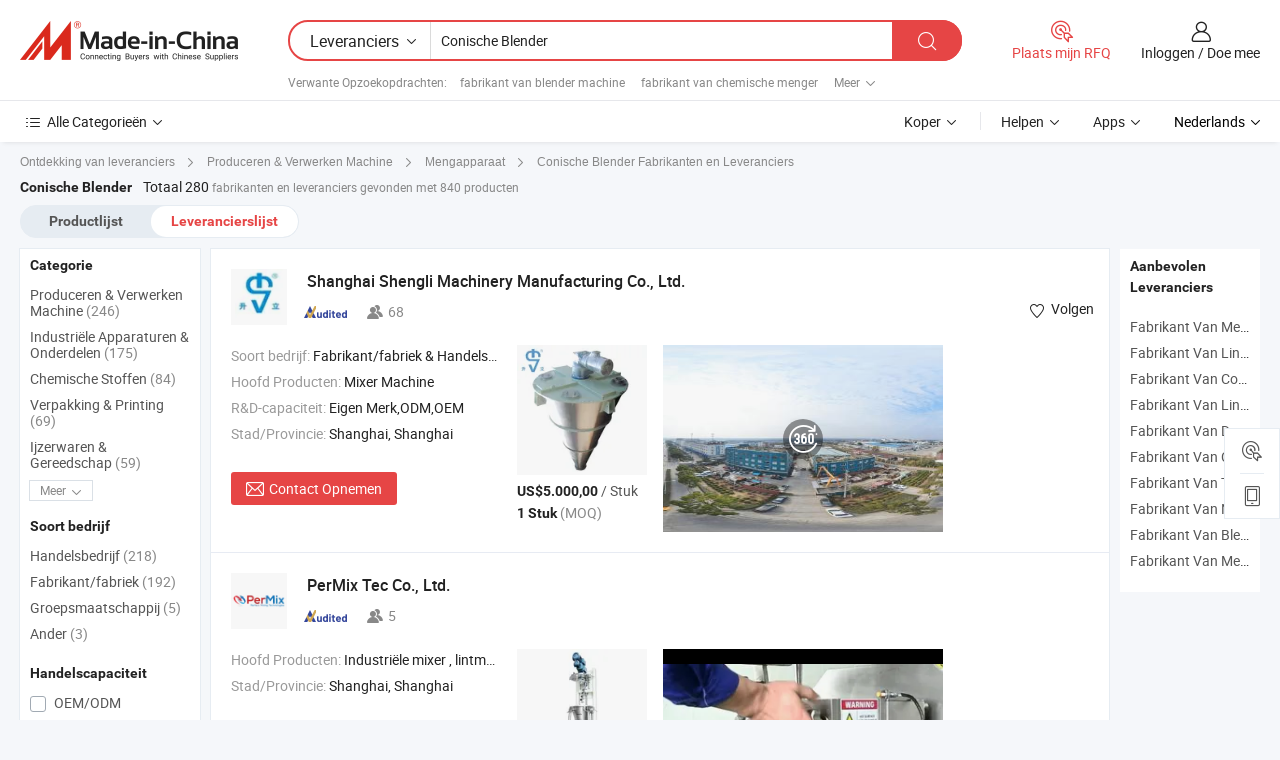

--- FILE ---
content_type: text/html;charset=UTF-8
request_url: https://nl.made-in-china.com/manufacturers/conical-blender.html
body_size: 57898
content:
<!DOCTYPE HTML>
<html lang="nl">
<head>
    <base href="//nl.made-in-china.com" target="_top"/>
<meta http-equiv="Content-Type" content="text/html; charset=utf-8" />
        <title>China Conische Blender Fabrikanten, Conische Blender Fabrikanten en Leveranciers op nl.Made-in-China.com</title>
    <meta content="Conische Blender fabrikanten, Conische Blender fabriek, China fabrikanten, leveranciers van China" name="keywords">
        <meta content="China Conische Blender lijst fabrikanten, krijg toegang tot Conische Blender fabrikanten en leveranciers Conische Blender uit China effectief op nl.Made-in-China.com" name="description">
<link rel="dns-prefetch" href="//www.micstatic.com">
<link rel="preconnect" href="//www.micstatic.com">
<link rel="dns-prefetch" href="//image.made-in-china.com">
<link rel="preconnect" href="//image.made-in-china.com">
<link rel="dns-prefetch" href="//pic.made-in-china.com">
<link rel="preconnect" href="//pic.made-in-china.com">
			<link rel="canonical" href="//nl.made-in-china.com/manufacturers/conical-blender.html"/>
	      <link rel="next" href="//nl.made-in-china.com/manufacturers/conical-blender_2.html"/>
      <link type="text/css" rel="stylesheet" href="https://www.micstatic.com/common/css/global_bdef139a.css" /><link type="text/css" rel="stylesheet" href="https://www.micstatic.com/common/js/assets/artDialog/skins/simple_221eedfd.css" /><link type="text/css" rel="stylesheet" href="https://www.micstatic.com/common/css/validator_88e23ce7.css" /><link type="text/css" rel="stylesheet" href="https://www.micstatic.com/landing/www/qc/css/company-search.B_5230bcb5.css" /><link type="text/css" rel="stylesheet" href="https://www.micstatic.com/common/future/core/style/future_d36576e8.css" /><link type="text/css" rel="stylesheet" href="https://www.micstatic.com/landing/www/qp/css/modules/swiper@7.0.5-bundle.min_f7b0d48b.css" /> 
                <link rel="alternate" hreflang="de" href="https://de.made-in-china.com/manufacturers/conical-blender.html" />
            <link rel="alternate" hreflang="hi" href="https://hi.made-in-china.com/manufacturers/conical-blender.html" />
            <link rel="alternate" hreflang="ru" href="https://ru.made-in-china.com/manufacturers/conical-blender.html" />
            <link rel="alternate" hreflang="pt" href="https://pt.made-in-china.com/manufacturers/conical-blender.html" />
            <link rel="alternate" hreflang="ko" href="https://kr.made-in-china.com/manufacturers/conical-blender.html" />
            <link rel="alternate" hreflang="en" href="https://www.made-in-china.com/manufacturers/conical-blender.html" />
            <link rel="alternate" hreflang="it" href="https://it.made-in-china.com/manufacturers/conical-blender.html" />
            <link rel="alternate" hreflang="fr" href="https://fr.made-in-china.com/manufacturers/conical-blender.html" />
            <link rel="alternate" hreflang="es" href="https://es.made-in-china.com/manufacturers/conical-blender.html" />
            <link rel="alternate" hreflang="x-default" href="https://www.made-in-china.com/manufacturers/conical-blender.html" />
            <link rel="alternate" hreflang="ar" href="https://sa.made-in-china.com/manufacturers/conical-blender.html" />
            <link rel="alternate" hreflang="vi" href="https://vi.made-in-china.com/manufacturers/conical-blender.html" />
            <link rel="alternate" hreflang="th" href="https://th.made-in-china.com/manufacturers/conical-blender.html" />
            <link rel="alternate" hreflang="ja" href="https://jp.made-in-china.com/manufacturers/conical-blender.html" />
            <link rel="alternate" hreflang="id" href="https://id.made-in-china.com/manufacturers/conical-blender.html" />
            <link rel="alternate" hreflang="nl" href="https://nl.made-in-china.com/manufacturers/conical-blender.html" />
            <link rel="alternate" hreflang="tr" href="https://tr.made-in-china.com/manufacturers/conical-blender.html" />
    <style>
        body .prod-favorite-icon .tip-faverite{
            width: 115px;
        }
        .J-async-dom .extra-rec {
            min-height: 1000px;
        }
    </style>
<!-- Polyfill Code Begin --><script chaset="utf-8" type="text/javascript" src="https://www.micstatic.com/polyfill/polyfill-simplify_eb12d58d.js"></script><!-- Polyfill Code End --></head>
<body probe-clarity="false" >
            <div id="header" ></div>
<script>
    function headerMlanInit() {
        const funcName = 'headerMlan';
        const app = new window[funcName]({target: document.getElementById('header'), props: {props: {"pageType":3,"logoTitle":"Fabrikanten en Leveranciers","logoUrl":null,"base":{"buyerInfo":{"service":"Service","newUserGuide":"Gids voor Beginners","auditReport":"Audited Suppliers' Reports","meetSuppliers":"Meet Suppliers","onlineTrading":"Secured Trading Service","buyerCenter":"Koperscentrum","contactUs":"Contact met ons op","search":"Zoeken","prodDirectory":"Product Directory","supplierDiscover":"Supplier Discover","sourcingRequest":"Post Sourcing-aanvraag","quickLinks":"Quick Links","myFavorites":"Mijn Favorieten","visitHistory":"Browsegeschiedenis","buyer":"Koper","blog":"Zakelijke Inzichten"},"supplierInfo":{"supplier":"Leverancier","joinAdvance":"加入高级会员","tradeServerMarket":"外贸服务市场","memberHome":"外贸e家","cloudExpo":"Smart Expo云展会","onlineTrade":"交易服务","internationalLogis":"国际物流","northAmericaBrandSailing":"北美全渠道出海","micDomesticTradeStation":"中国制造网内贸站"},"helpInfo":{"whyMic":"Why Made-in-China.com","auditSupplierWay":"Hoe controleren wij leveranciers","securePaymentWay":"Hoe beveiligen wij betalingen","submitComplaint":"Dien een klacht in","contactUs":"Contact met ons op","faq":"FAQ","help":"Helpen"},"appsInfo":{"downloadApp":"Download App!","forBuyer":"Voor Koper","forSupplier":"Voor Leverancier","exploreApp":"Ontdek exclusieve app-kortingen","apps":"Apps"},"languages":[{"lanCode":0,"simpleName":"en","name":"English","value":"//www.made-in-china.com/manufacturers/conical-blender.html","htmlLang":"en"},{"lanCode":5,"simpleName":"es","name":"Español","value":"//es.made-in-china.com/manufacturers/conical-blender.html","htmlLang":"es"},{"lanCode":4,"simpleName":"pt","name":"Português","value":"//pt.made-in-china.com/manufacturers/conical-blender.html","htmlLang":"pt"},{"lanCode":2,"simpleName":"fr","name":"Français","value":"//fr.made-in-china.com/manufacturers/conical-blender.html","htmlLang":"fr"},{"lanCode":3,"simpleName":"ru","name":"Русский язык","value":"//ru.made-in-china.com/manufacturers/conical-blender.html","htmlLang":"ru"},{"lanCode":8,"simpleName":"it","name":"Italiano","value":"//it.made-in-china.com/manufacturers/conical-blender.html","htmlLang":"it"},{"lanCode":6,"simpleName":"de","name":"Deutsch","value":"//de.made-in-china.com/manufacturers/conical-blender.html","htmlLang":"de"},{"lanCode":7,"simpleName":"nl","name":"Nederlands","value":"//nl.made-in-china.com/","htmlLang":"nl"},{"lanCode":9,"simpleName":"sa","name":"العربية","value":"//sa.made-in-china.com/manufacturers/conical-blender.html","htmlLang":"ar"},{"lanCode":11,"simpleName":"kr","name":"한국어","value":"//kr.made-in-china.com/manufacturers/conical-blender.html","htmlLang":"ko"},{"lanCode":10,"simpleName":"jp","name":"日本語","value":"//jp.made-in-china.com/manufacturers/conical-blender.html","htmlLang":"ja"},{"lanCode":12,"simpleName":"hi","name":"हिन्दी","value":"//hi.made-in-china.com/manufacturers/conical-blender.html","htmlLang":"hi"},{"lanCode":13,"simpleName":"th","name":"ภาษาไทย","value":"//th.made-in-china.com/manufacturers/conical-blender.html","htmlLang":"th"},{"lanCode":14,"simpleName":"tr","name":"Türkçe","value":"//tr.made-in-china.com/manufacturers/conical-blender.html","htmlLang":"tr"},{"lanCode":15,"simpleName":"vi","name":"Tiếng Việt","value":"//vi.made-in-china.com/manufacturers/conical-blender.html","htmlLang":"vi"},{"lanCode":16,"simpleName":"id","name":"Bahasa Indonesia","value":"//id.made-in-china.com/manufacturers/conical-blender.html","htmlLang":"id"}],"showMlan":true,"showRules":false,"rules":"Rules","language":"nl","menu":"Menu","subTitle":null,"subTitleLink":null,"stickyInfo":null},"categoryRegion":{"categories":"Alle Categorieën","categoryList":[{"name":"Landbouw & Voeding","value":"https://nl.made-in-china.com/category1_Agriculture-Food/Agriculture-Food_usssssssss.html","catCode":"1000000000"},{"name":"Kleding & Toebehoren","value":"https://nl.made-in-china.com/category1_Apparel-Accessories/Apparel-Accessories_uussssssss.html","catCode":"1100000000"},{"name":"Kunst Artikels & Ambachten","value":"https://nl.made-in-china.com/category1_Arts-Crafts/Arts-Crafts_uyssssssss.html","catCode":"1200000000"},{"name":"Auto Parts","value":"https://nl.made-in-china.com/category1_Auto-Motorcycle-Parts-Accessories/Auto-Motorcycle-Parts-Accessories_yossssssss.html","catCode":"2900000000"},{"name":"Tassen & Geschenkdozen","value":"https://nl.made-in-china.com/category1_Bags-Cases-Boxes/Bags-Cases-Boxes_yhssssssss.html","catCode":"2600000000"},{"name":"Chemische Stoffen","value":"https://nl.made-in-china.com/category1_Chemicals/Chemicals_uissssssss.html","catCode":"1300000000"},{"name":"Computer Producten","value":"https://nl.made-in-china.com/category1_Computer-Products/Computer-Products_iissssssss.html","catCode":"3300000000"},{"name":"Bouw & Decoratie Materialen","value":"https://nl.made-in-china.com/category1_Construction-Decoration/Construction-Decoration_ugssssssss.html","catCode":"1500000000"},{"name":"Consument Elektronica's","value":"https://nl.made-in-china.com/category1_Consumer-Electronics/Consumer-Electronics_unssssssss.html","catCode":"1400000000"},{"name":"Elektrotechniek & Elektronica's","value":"https://nl.made-in-china.com/category1_Electrical-Electronics/Electrical-Electronics_uhssssssss.html","catCode":"1600000000"},{"name":"Meubilair","value":"https://nl.made-in-china.com/category1_Furniture/Furniture_yessssssss.html","catCode":"2700000000"},{"name":"Gezondheid & Geneeskunde","value":"https://nl.made-in-china.com/category1_Health-Medicine/Health-Medicine_uessssssss.html","catCode":"1700000000"},{"name":"Industriële Apparaturen & Onderdelen","value":"https://nl.made-in-china.com/category1_Industrial-Equipment-Components/Industrial-Equipment-Components_inssssssss.html","catCode":"3400000000"},{"name":"Instrumenten & Meters","value":"https://nl.made-in-china.com/category1_Instruments-Meters/Instruments-Meters_igssssssss.html","catCode":"3500000000"},{"name":"Lichte Industrie & Dagelijks Gebruik","value":"https://nl.made-in-china.com/category1_Light-Industry-Daily-Use/Light-Industry-Daily-Use_urssssssss.html","catCode":"1800000000"},{"name":"Licht & Verlichting","value":"https://nl.made-in-china.com/category1_Lights-Lighting/Lights-Lighting_isssssssss.html","catCode":"3000000000"},{"name":"Produceren & Verwerken Machine","value":"https://nl.made-in-china.com/category1_Manufacturing-Processing-Machinery/Manufacturing-Processing-Machinery_uossssssss.html","catCode":"1900000000"},{"name":"Metallurgische, Mineralen & Energie","value":"https://nl.made-in-china.com/category1_Metallurgy-Mineral-Energy/Metallurgy-Mineral-Energy_ysssssssss.html","catCode":"2000000000"},{"name":"Kantoorartikelen","value":"https://nl.made-in-china.com/category1_Office-Supplies/Office-Supplies_yrssssssss.html","catCode":"2800000000"},{"name":"Verpakking & Printing","value":"https://nl.made-in-china.com/category1_Packaging-Printing/Packaging-Printing_ihssssssss.html","catCode":"3600000000"},{"name":"Veiligheid & Bescherming","value":"https://nl.made-in-china.com/category1_Security-Protection/Security-Protection_ygssssssss.html","catCode":"2500000000"},{"name":"Diensten","value":"https://nl.made-in-china.com/category1_Service/Service_ynssssssss.html","catCode":"2400000000"},{"name":"Sportartikelen & Vrijetijds","value":"https://nl.made-in-china.com/category1_Sporting-Goods-Recreation/Sporting-Goods-Recreation_iussssssss.html","catCode":"3100000000"},{"name":"Textiel","value":"https://nl.made-in-china.com/category1_Textile/Textile_yussssssss.html","catCode":"2100000000"},{"name":"Ijzerwaren & Gereedschap","value":"https://nl.made-in-china.com/category1_Tools-Hardware/Tools-Hardware_iyssssssss.html","catCode":"3200000000"},{"name":"Speelgoed","value":"https://nl.made-in-china.com/category1_Toys/Toys_yyssssssss.html","catCode":"2200000000"},{"name":"Vervoer","value":"https://nl.made-in-china.com/category1_Transportation/Transportation_yissssssss.html","catCode":"2300000000"}],"more":"Meer"},"searchRegion":{"show":true,"lookingFor":"Vertel ons waar je naar op zoek bent...","homeUrl":"//nl.made-in-china.com","products":"Producten","suppliers":"Leveranciers","auditedFactory":null,"uploadImage":"Afbeelding uploaden","max20MbPerImage":"Maximaal 20 MB per afbeelding","yourRecentKeywords":"Uw Recente Zoekwoorden","clearHistory":"Wis de geschiedenis","popularSearches":"Verwante Opzoekopdrachten","relatedSearches":"Meer","more":null,"maxSizeErrorMsg":"Upload mislukt. De maximale afbeeldingsgrootte is 20 MB.","noNetworkErrorMsg":"Geen netwerkverbinding. Controleer uw netwerkinstellingen en probeer het opnieuw.","uploadFailedErrorMsg":"Upload mislukt. Onjuist afbeeldingsformaat. Ondersteunde formaten: JPG, PNG, BMP.","relatedList":[{"word":"fabrikant van blender machine","adsData":"","link":"https://nl.made-in-china.com/manufacturers/blender-machine.html","title":"fabrikant van blender machine"},{"word":"fabrikant van chemische menger","adsData":"","link":"https://nl.made-in-china.com/manufacturers/chemical-mixer.html","title":"fabrikant van chemische menger"},{"word":"fabrikant van mengmachine","adsData":"","link":"https://nl.made-in-china.com/manufacturers/mixing-machine.html","title":"fabrikant van mengmachine"},{"word":"fabrikant van industriële mixer","adsData":"","link":"https://nl.made-in-china.com/manufacturers/industrial-mixer.html","title":"fabrikant van industriële mixer"},{"word":"fabrikant van mixer machine","adsData":"","link":"https://nl.made-in-china.com/manufacturers/mixer-machine.html","title":"fabrikant van mixer machine"},{"word":"Conische Lintmenger","adsData":"","link":"https://nl.made-in-china.com/tag_search_product/Conical-Ribbon-Blender_usrghiin_1.html","title":"Conische Lintmenger"},{"word":"Dubbele Conische Vorm Blender","adsData":"","link":"https://nl.made-in-china.com/tag_search_product/Double-Conical-Shape-Blender_yorioorn_1.html","title":"Dubbele Conische Vorm Blender"},{"word":"Standmixer","adsData":"","link":"https://nl.made-in-china.com/tag_search_product/Stand-Mixer_unrrinn_1.html","title":"Standmixer"},{"word":"Continue Mixer","adsData":"","link":"https://nl.made-in-china.com/tag_search_product/Continuous-Mixer_ryyunnn_1.html","title":"Continue Mixer"},{"word":"Conische Mixer","adsData":"","link":"https://nl.made-in-china.com/tag_search_product/Conical-Mixer_ryhgyyn_1.html","title":"Conische Mixer"}],"relatedTitle":null,"relatedTitleLink":null,"formParams":null,"mlanFormParams":{"keyword":"Conische Blender","inputkeyword":"Conische Blender","type":null,"currentTab":null,"currentPage":null,"currentCat":null,"currentRegion":null,"currentProp":null,"submitPageUrl":null,"parentCat":null,"otherSearch":null,"currentAllCatalogCodes":null,"sgsMembership":null,"memberLevel":null,"topOrder":null,"size":null,"more":"meer","less":"less","staticUrl50":null,"staticUrl10":null,"staticUrl30":null,"condition":"1","conditionParamsList":[{"condition":"0","conditionName":null,"action":"/productSearch?keyword=#word#","searchUrl":null,"inputPlaceholder":null},{"condition":"1","conditionName":null,"action":"https://nl.made-in-china.com/companySearch?keyword=#word#","searchUrl":null,"inputPlaceholder":null}]},"enterKeywordTips":"Voer a.u.b. minimaal een trefwoord in voor uw zoekopdracht.","openMultiSearch":false},"frequentRegion":{"rfq":{"rfq":"Plaats mijn RFQ","searchRfq":"Search RFQs","acquireRfqHover":"Vertel ons wat u nodig heeft en probeer op de gemakkelijke manier offertes !op te vragen","searchRfqHover":"Discover quality RFQs and connect with big-budget buyers"},"account":{"account":"Rekening","signIn":"Inloggen","join":"Doe mee","newUser":"Nieuwe Gebruiker","joinFree":"Gratis lid worden","or":"Of","socialLogin":"Door te klikken op Aanmelden, Gratis lid worden of Doorgaan met Facebook, Linkedin, Twitter, Google, %s ga ik akkoord met de %sUser Agreement%s en het %sPrivacy Policy%s","message":"Berichten","quotes":"Citaten","orders":"Bestellingen","favorites":"Favorieten","visitHistory":"Browsegeschiedenis","postSourcingRequest":"Post Sourcing-aanvraag","hi":"Hallo","signOut":"Afmelden","manageProduct":"Producten beheren","editShowroom":"Showroom bewerken","username":"","userType":null,"foreignIP":true,"currentYear":2026,"userAgreement":"Gebruikersovereenkomst","privacyPolicy":"Privacybeleid"},"message":{"message":"Berichten","signIn":"Inloggen","join":"Doe mee","newUser":"Nieuwe Gebruiker","joinFree":"Gratis lid worden","viewNewMsg":"Sign in to view the new messages","inquiry":"Aanvraag","rfq":"RFQs","awaitingPayment":"Awaiting payments","chat":"Chatten","awaitingQuotation":"In afwachting van offertes"},"cart":{"cart":"Onderzoeksmand"}},"busiRegion":null,"previewRegion":null,"relatedQpSync":true,"relatedQpSearchUrl":"https://www.made-in-china.com/multi-search/getHeadRelatedQp?word=conical blender&headQpType=QC&lanCode=7"}}});
		const hoc=o=>(o.__proto__.$get=function(o){return this.$$.ctx[this.$$.props[o]]},o.__proto__.$getKeys=function(){return Object.keys(this.$$.props)},o.__proto__.$getProps=function(){return this.$get("props")},o.__proto__.$setProps=function(o){var t=this.$getKeys(),s={},p=this;t.forEach(function(o){s[o]=p.$get(o)}),s.props=Object.assign({},s.props,o),this.$set(s)},o.__proto__.$help=function(){console.log("\n            $set(props): void             | 设置props的值\n            $get(key: string): any        | 获取props指定key的值\n            $getKeys(): string[]          | 获取props所有key\n            $getProps(): any              | 获取props里key为props的值（适用nail）\n            $setProps(params: any): void  | 设置props里key为props的值（适用nail）\n            $on(ev, callback): func       | 添加事件监听，返回移除事件监听的函数\n            $destroy(): void              | 销毁组件并触发onDestroy事件\n        ")},o);
        window[`${funcName}Api`] = hoc(app);
    };
</script><script type="text/javascript" crossorigin="anonymous" onload="headerMlanInit()" src="https://www.micstatic.com/nail/pc/header-mlan_6f301846.js"></script>    	<div class="auto-size J-auto-size qc-page">
        <input type="hidden" id="lanCode" name="lanCode" value="7">
        <input type="hidden" id="lan" name="lan" value="nl">
        <input type="hidden" id="sensor_pg_v" value="st:qc,m:conical blender,p:1,tp:103,stp:10302,tp:103,stp:10302"/>
        <input id="ads_word" name="ads_word" type="hidden" value="conical blender"/>
        <input type="hidden" id="relatedQpSync" name="relatedQpSync" value="true">
                        <input type="hidden" id="login" value="false" />
        <input type="hidden" id="loginBuyer" value="false" />
        <input type="hidden" id="liveComIds" value="null"/>
        <input type="hidden" name="user_behavior_trace_id" id="user_behavior_trace_id" value="1jg2j3vqid25w"/>
                <script class="J-mlan-config" type="text/data-lang" data-lang="">
        {
            "Please input keyword(s).": "Voer trefwoord(en) in.",
            "Please input the information in English only.": "Voer de informatie alleen in het Engels in.",
            "More": "Meer",
            "Less": "Minder",
            "negotiable": "Bespreekbaar",
            "Following": "Volgend op",
            "Follow": "Volgen",
            "Followed Successfully!": "Succesvol gevolgd!",
            "Unfollow Successfully!": "Succesvol Ontvolgen!",
            "Only for global buyer.": "Alleen voor wereldwijde koper.",
            "1000 suppliers at the most.": "Maximaal 1000 leveranciers.",
            "Your operation is too frequent, please try again after 24 hours.": "Uw operatie is te frequent, probeer het na 24 uur opnieuw.",
            "Please enter your full name.": "Gelieve uw volledige naam in te vullen.",
            "Please use English characters.": "Gebruik Engelse karakters.",
            "Enter your email address": "Vul alstublieft uw e-mail adres in.",
            "Please enter your email address.": "Vul alstublieft uw e-mail adres in.",
            "Please enter a valid email address.": "Voer alstublieft uw geldige e-mailadres in.",
            "To Be Negotiated": "Moet Worden Onderhandeld",
            "Updates notifications will be sent to this email, make sure your email is correct.": "Updatemeldingen worden naar deze e-mail verzonden, zorg ervoor dat uw e-mail correct is.",
            "Name": "Naam",
            "Email": "E-mailadres",
            "An account already exists with this email,": "Er bestaat al een account met dit e-mailadres,",
            "Sign in": "Inloggen",
            "now or select another email address.": "nu of selecteer een ander e-mailadres.",
            "Confirm": "Bevestig",
            "Cancel": "Annuleer",
            "Ms.": "Mevr.",
            "Mr.": "Dhr.",
            "Miss": "Mvr",
            "Mrs.": "Mvr",
            "System error, please try again.": "Systeemfout, probeer het opnieuw.",
            "Chat Now!": "Chatten!",
            "Chat Now": "Chatten",
            "Chat with supplier online now!": "Chat nu online met de leverancier！",
            "Chat": "Chatten",
            "Talk to me!": "Praat met mij!",
            "Supplier is offline now, please leave your message.": "Leverancier is nu offline, spreek uw bericht in.",
            "Products": "Producten",
            "Exhibitors": "Exposanten",
            "Suppliers": "Leveranciers"
        }
        </script>
                <div class="crumb crumb-new" itemscope itemtype="https://schema.org/BreadcrumbList">
    		<span itemprop="itemListElement" itemscope itemtype="https://schema.org/ListItem">
  <a itemprop="item" href="https://nl.made-in-china.com/html/category.html">
      <span itemprop="name">Ontdekking van leveranciers</span>
  </a>
  <meta itemprop="position" content="1" />
</span>
						<i class="ob-icon icon-right"></i>
				<span itemprop="itemListElement" itemscope itemtype="https://schema.org/ListItem">
		    <a itemprop="item" href="https://nl.made-in-china.com/category1_Manufacturing-Processing-Machinery/Manufacturing-Processing-Machinery_uossssssss.html">
		        <span itemprop="name">Produceren & Verwerken Machine</span>
		    </a>
		    <meta itemprop="position" content="2" />
		</span>
						<i class="ob-icon icon-right"></i>
				<span itemprop="itemListElement" itemscope itemtype="https://schema.org/ListItem">
		    <a itemprop="item" href="https://nl.made-in-china.com/category23_Manufacturing-Processing-Machinery/Mixing-Equipment_uoeissssss_1.html">
		        <span itemprop="name">Mengapparaat</span>
		    </a>
		    <meta itemprop="position" content="3" />
		</span>
	                                        <i class="ob-icon icon-right"></i>
                                        <h1>Conische Blender Fabrikanten en Leveranciers</h1>
            		</div>
		<div class="page grid qc-list">
                        <div class="layout-fly cf">
                <div class="main-wrap">
                    <div class="main">
						                        <div class="total-tip total-tip-new">
                                                                                                                                            <em class='key_word'>Conische Blender</em> <em>Totaal 280</em> fabrikanten en leveranciers gevonden met 840 producten
                        </div>
						<div class="list-tab">
                            <ul class="tab">
                                <li><a href="https://nl.made-in-china.com/tag_search_product/Conical-Blender_onuuenn_1.html">Productlijst</a></li>
                                <li class="selected"><a>Leverancierslijst</a></li>
                                                            </ul>
						</div>
																			<div class="search-list">
								        						                                                                        <div faw-module="suppliers_list" class="list-node
                   ">
            <div class="tip arrow-top company-description" style="display: none;">
        <div class="content">
                    China Mixer Machine fabrikant / leverancier, het bieden van kwaliteit Poeder Menger Schroef Menger Verticale Menger Conische Menger Industriële Dubbele Schroef Blender 300kg Conische Schroef Menger, Poeder Menger Paddle Blender Twee Assen Paddle Mixer Koolstof Mixer Cement Mixer Droog Mortel Mixer, Poeder Menger Paddle Blender Twee Assen Menger Dubbele As Menger Cement Menger voor Droge Poeder Mortel en ga zo maar door.
                </div>
        <span class="arrow arrow-out">
            <span class="arrow arrow-in"></span>
        </span>
    </div>
    <div class="company-logo-wrap">
                <div class="company-logo">
            <img src='https://www.micstatic.com/landing/www/qc/img/com-logo.png?_v=1769577829821' data-original="//image.made-in-china.com/206f0j00yQTEUFeRTaph/Shanghai-Shengli-Machinery-Manufacturing-Co-Ltd-.jpg" alt="Shanghai Shengli Machinery Manufacturing Co., Ltd." />
        </div>
        <div class="company-name-wrap">
            <h2 class="company-name">
                <a class="company-name-link" target="_blank" rel="nofollow" href="https://nl.made-in-china.com/co_blender1985" ads-data="t:6,a:1,p:2,pcid:nobmpQHwOxls,si:1,ty:1,c:17,st:3,pa:3,flx_deliv_tp:comb,ads_id:,ads_tp:,srv_id:" >
                                            Shanghai Shengli Machinery Manufacturing Co., Ltd. </a>
            </h2>
            <div class="company-auth-wrap">
                <div class="compnay-auth">
                                                                                                                                                                                                                                                                                                                                                                                            												                                                                                                                        																		                                                                                                                        												                                                                                                                                                                                                    <span class="auth-block as-info">
                                <div class="as-logo pl-0 as-logo-now" reportUsable="reportUsable">
                                     <input type="hidden" value="nobmpQHwOxls">
                                    <a target="_blank" href="https://nl.made-in-china.com/co_blender1985/company_info.html" rel="nofollow" ads-data="t:6,a:1,p:2,pcid:nobmpQHwOxls,si:1,ty:1,c:17,st:4,pa:4">
                                        <span class="left_2"><img class="auth-icon ico-audited" src='https://www.micstatic.com/common/img/icon-new/as_32.png' alt="Gecontroleerde Leveranciers"></span>
                                                                                                                    </a>
                                </div>
                            </span>
                                                                                                                                                                                                                <span class="auth-block basic-ability">
                        <img src="https://www.micstatic.com/landing/www/qc/img/employee.png?_v=1769577829821" alt="Aantal Werknemers" />68
                        <div class="tip arrow-top">
                            <div class="tip-con">Aantal Werknemers</div>
                            <span class="arrow arrow-out">
                                <span class="arrow arrow-in"></span>
                            </span>
                        </div>
                    </span>
                                    </div>
                <div class="com-actions">
                                                                <div class="action action-follow follow-btn" data-logusername="blender1985" data-cid="nobmpQHwOxls" ads-data="st:69,pdid:,pcid:nobmpQHwOxls,is_trade:,is_sample:,is_rushorder:,a:1,flx_deliv_tp:comb,ads_id:,ads_tp:,srv_id:">
                            <a href="javascript:void(0)">
                                <i class="ob-icon icon-heart-f"></i>
                                <i class="ob-icon icon-heart"></i>
                                <span>Volgen</span>
                            </a>
                        </div>
                                                        </div>
            </div>
        </div>
    </div>
    <div class="company-info-wrap">
        <div class="company-info">
            <div class="company-box">
                <div class="company-intro">
                                                                <div>
                            <label class="subject">Soort bedrijf:</label>
                            <span title="Fabrikant/fabriek & Handelsbedrijf">
                                Fabrikant/fabriek & Handelsbedrijf
                            </span>
                        </div>
                                                                <div>
                            <label class="subject">Hoofd Producten:</label>
                            <span title="Mixer Machine">
                                                                                                                                                        Mixer Machine </span>
                        </div>
                                                                <div>
                            <label class="subject">R&D-capaciteit:</label>
                                                        <span title="Eigen Merk,ODM,OEM">
                                Eigen Merk,ODM,OEM
                            </span>
                        </div>
                                                                                                                                                        <div>
                                <label class="subject">Stad/Provincie:</label>
                                <span>
                                    Shanghai, Shanghai
                                </span>
                            </div>
                                                                                                    </div>
                <div class="user-action">
                    <a rel="nofollow" fun-inquiry-supplier target="_blank" href="https://www.made-in-china.com/sendInquiry/shrom_nobmpQHwOxls_nobmpQHwOxls.html?from=search&type=cs&target=com&word=conical+blender&plant=nl" class="contact-btn" ads-data="t:6,a:1,p:2,pcid:nobmpQHwOxls,si:1,ty:1,c:17,st:24,pa:24,st:24,flx_deliv_tp:comb,ads_id:,ads_tp:,srv_id:">
                        <i class="ob-icon icon-mail"></i> Contact Opnemen
                    </a>
                    <b class="tm3_chat_status" dataId="nobmpQHwOxls_nobmpQHwOxls_3"
                       inquiry="https://www.made-in-china.com/sendInquiry/shrom_nobmpQHwOxls_nobmpQHwOxls.html?from=search&type=cs&target=com&word=conical+blender&plant=nl"
                       processor="chat" cid="nobmpQHwOxls" style="display:none"></b>
                    <a rel="nofollow" class="tm-on" title="Praat met mij!" href="javascript:void('Talk to me!')"
                       style="display:none">Praat met mij!</a>
                </div>
            </div>
        </div>
        <div class="rec-product-wrap">
                            <ul class="rec-product">
                                                                                                                                <li >
                                <div class="img-thumb">
                                    <a href="https://nl.made-in-china.com/co_blender1985/product_Dsh-Conical-Double-Screw-Mixer-Nauta-Mixer-Mixing-Machine-Industry-Blender-Powder-Blending-Equipment-Vertical-Blender_errigogsg.html" class="img-thumb-inner" target="_blank" title="Dsh Conische Dubbele Schroefmenger Nauta Menger Mengmachine Industrie Blender Poeder Mengapparatuur Verticale Blender">
                                        <img alt="Dsh Conische Dubbele Schroefmenger Nauta Menger Mengmachine Industrie Blender Poeder Mengapparatuur Verticale Blender" title="Dsh Conische Dubbele Schroefmenger Nauta Menger Mengmachine Industrie Blender Poeder Mengapparatuur Verticale Blender"
                                             src="https://image.made-in-china.com/2f1j00yPTYmaiBblco/Dsh-Conische-Dubbele-Schroefmenger-Nauta-Menger-Mengmachine-Industrie-Blender-Poeder-Mengapparatuur-Verticale-Blender.jpg"
                                                                                        faw-exposure ads-data="t:6,a:1,p:2,pcid:nobmpQHwOxls,si:1,ty:1,c:17,st:8,pa:8,pid:kBsnhmgPfjVZ,tps:1,pdid:kBsnhmgPfjVZ,flx_deliv_tp:comb,ads_id:,ads_tp:,srv_id:"/>
                                    </a>
                                </div>
                                <div class="pro-price-moq">
                                    <div class="prd-price" title="US$5.000,00 / Stuk"><strong class="price">US$5.000,00</strong> / Stuk</div>
                                    <div class="moq" title="1 Stuk">1 Stuk <span class="text--grey">(MOQ)</span></div>
                                </div>
                            </li>
                                                                                                                                                        <li >
                                <div class="img-thumb">
                                    <a href="https://nl.made-in-china.com/co_blender1985/product_Electric-Mixer-Manufacture-Equipment-Twin-Screw-Nauta-Mixer-Conical-Screw-Blender-Double-Screw-Mixer_yshirnerug.html" class="img-thumb-inner" target="_blank" title="Elektrische mixer fabricage apparatuur dubbele schroef Nauta mixer conische schroef blender dubbele schroef mixer">
                                        <img alt="Elektrische mixer fabricage apparatuur dubbele schroef Nauta mixer conische schroef blender dubbele schroef mixer" title="Elektrische mixer fabricage apparatuur dubbele schroef Nauta mixer conische schroef blender dubbele schroef mixer"
                                             src="https://image.made-in-china.com/2f1j00iVEbARothOcD/Elektrische-mixer-fabricage-apparatuur-dubbele-schroef-Nauta-mixer-conische-schroef-blender-dubbele-schroef-mixer.jpg"
                                                                                        faw-exposure ads-data="t:6,a:1,p:2,pcid:nobmpQHwOxls,si:1,ty:1,c:17,st:8,pa:8,pid:jEzUIaNuXekX,tps:2,pdid:jEzUIaNuXekX,flx_deliv_tp:comb,ads_id:,ads_tp:,srv_id:"/>
                                    </a>
                                </div>
                                <div class="pro-price-moq">
                                    <div class="prd-price" title="US$5.000,00 / Stuk"><strong class="price">US$5.000,00</strong> / Stuk</div>
                                    <div class="moq" title="1 Stuk">1 Stuk <span class="text--grey">(MOQ)</span></div>
                                </div>
                            </li>
                                                                                                                                                        <li class="addto" >
                                <div class="img-thumb">
                                    <a href="https://nl.made-in-china.com/co_blender1985/product_China-Cost-Effective-Equipment-Cheap-Popular-Electric-Mixer-Equipment-Conical-Screw-Blender-Manufacture_yuirynurng.html" class="img-thumb-inner" target="_blank" title="China Kosteneffectieve Apparatuur Goedkope Populaire Elektrische Mixer Apparatuur Conische Schroef Blender Fabricage">
                                        <img alt="China Kosteneffectieve Apparatuur Goedkope Populaire Elektrische Mixer Apparatuur Conische Schroef Blender Fabricage" title="China Kosteneffectieve Apparatuur Goedkope Populaire Elektrische Mixer Apparatuur Conische Schroef Blender Fabricage"
                                             src="https://image.made-in-china.com/2f1j00gJNbGcrqLkoM/China-Kosteneffectieve-Apparatuur-Goedkope-Populaire-Elektrische-Mixer-Apparatuur-Conische-Schroef-Blender-Fabricage.jpg"
                                                                                        faw-exposure ads-data="t:6,a:1,p:2,pcid:nobmpQHwOxls,si:1,ty:1,c:17,st:8,pa:8,pid:yaNRlIpOXgkA,tps:3,pdid:yaNRlIpOXgkA,flx_deliv_tp:comb,ads_id:,ads_tp:,srv_id:"/>
                                    </a>
                                </div>
                                <div class="pro-price-moq">
                                    <div class="prd-price" title="US$2.000,00 / sets"><strong class="price">US$2.000,00</strong> / sets</div>
                                    <div class="moq" title="1 sets">1 sets <span class="text--grey">(MOQ)</span></div>
                                </div>
                            </li>
                                                            </ul>
                                                            <script type="application/json">
                {
                    "sceneUrl": "",
                    "scenePicUrl": "",
                    "panoramaUrl": "//world-port.made-in-china.com/viewVR?comId=nobmpQHwOxls",
                    "panoSnapshotUrl": "https://world.made-in-china.com/img/ffs/4/SUGRyEpMaYVA",
                    "videoUrl": "https://v.made-in-china.com/ucv/sbr/7838fb350e966fd508fbef4773472f/9725d86cc998512150591750790_h264_def.mp4",
                    "videoCoverPicUrl": "https://image.made-in-china.com/358f0j00vtZTqdcMEhVW/Shanghai-Shengli-Machinery-Manufacturing-Co-Ltd-.jpg",
                    "vid":"",
                    "autoplay": true,
                    "comUrl": "https://nl.made-in-china.com/co_blender1985",
                    "comName": "Shanghai Shengli Machinery Manufacturing Co., Ltd.",
                    "csLevel": "50",
                    "sgsMembership": "0",
                    "keyWordSearch": "[{\"word\":\"Mixer Machine\",\"wordSearchUrl\":\"https://nl.made-in-china.com/co_blender1985/product/keywordSearch?searchKeyword=Mixer Machine&viewType=0\"}]",
                    "inquiryUrl": "https://www.made-in-china.com/sendInquiry/shrom_nobmpQHwOxls_nobmpQHwOxls.html?from=search&type=cs&target=com&word=conical+blender&plant=nl",
                    "aboutUsUrl": "https://nl.made-in-china.com/co_blender1985/company_info.html",
                    "placeholderUrl": "https://www.micstatic.com/landing/www/qc/img/spacer.gif?_v=1769577829821",
                    "tridImg": "https://www.micstatic.com/common/img/icon/3d_36.png?_v=1769577829821",
                    "tridGif": "https://www.micstatic.com/common/img/icon/3d_gif.gif?_v=1769577829821"
                }
            </script>
                <script>
                    document.addEventListener('DOMContentLoaded', function () {
                        var companyNames = document.querySelectorAll('.company-name-link');
                        companyNames.forEach(function (element) {
                            element.addEventListener('mouseover', function () {
                                // 显示公司简介
                                var description = element.closest('.list-node').querySelector('.company-description');
                                if (description) {
                                    description.style.display = 'block';
                                }
                            });
                            element.addEventListener('mouseout', function () {
                                // 隐藏公司简介
                                var description = element.closest('.list-node').querySelector('.company-description');
                                if (description) {
                                    description.style.display = 'none';
                                }
                            });
                        });
                    });
                </script>
                                            <div class="company-video-wrap" faw-exposure ads-data="t:6,a:1,p:2,pcid:nobmpQHwOxls,si:1,ty:1,c:17,st:27,st:12,flx_deliv_tp:comb,ads_id:,ads_tp:,srv_id:">
                    <div class="J-holder 360" data-url="//world-port.made-in-china.com/viewVR?comId=nobmpQHwOxls" ads-data="t:6,a:1,p:2,pcid:nobmpQHwOxls,si:1,ty:1,c:17,st:27,st:12,flx_deliv_tp:comb,ads_id:,ads_tp:,srv_id:">
                                                    <img class="cover--company cover-360" src="https://world.made-in-china.com/img/ffs/4/SUGRyEpMaYVA"/>
                                                <div class="J-company-play play-360">
                            <i class="ob-icon icon-panorama"></i>
                        </div>
                    </div>
                </div>
                                </div>
    </div>
    </div> <div faw-module="suppliers_list" class="list-node
                           even
               ">
            <div class="tip arrow-top company-description" style="display: none;">
        <div class="content">
                    China Industriële mixer, lintmixer, poedermixer, bulkontlader, bulktransporteur fabrikant / leverancier, het bieden van kwaliteit Verticale paddle-mixer voor de farmaceutische sector met een hoog niveau van nauwkeurigheid, Roestvrijstalen voedselveilige verticale paddle blender voor de voedingsindustrie, Hoge Snelheid Mengmachine Verticale Paddle Mixer voor Voedselindustrieën en ga zo maar door.
                </div>
        <span class="arrow arrow-out">
            <span class="arrow arrow-in"></span>
        </span>
    </div>
    <div class="company-logo-wrap">
                <div class="company-logo">
            <img src='https://www.micstatic.com/landing/www/qc/img/com-logo.png?_v=1769577829821' data-original="//image.made-in-china.com/206f0j00jaUtvcfguQry/PerMix-Tec-Co-Ltd-.jpg" alt="PerMix Tec Co., Ltd." />
        </div>
        <div class="company-name-wrap">
            <h2 class="company-name">
                <a class="company-name-link" target="_blank" href="https://nl.made-in-china.com/co_industrial-equip" ads-data="t:6,a:2,p:2,pcid:HobnSxaKYuRq,si:1,ty:1,c:17,st:3,pa:3,flx_deliv_tp:comb,ads_id:,ads_tp:,srv_id:" >
                                            PerMix Tec Co., Ltd. </a>
            </h2>
            <div class="company-auth-wrap">
                <div class="compnay-auth">
                                                                                                                                                                                                                                                                                                                                                                                            												                                                                                                                        																		                                                                                                                        												                                                                                                                                                                                                    <span class="auth-block as-info">
                                <div class="as-logo pl-0 as-logo-now" reportUsable="reportUsable">
                                     <input type="hidden" value="HobnSxaKYuRq">
                                    <a target="_blank" href="https://nl.made-in-china.com/co_industrial-equip/company_info.html" rel="nofollow" ads-data="t:6,a:2,p:2,pcid:HobnSxaKYuRq,si:1,ty:1,c:17,st:4,pa:4">
                                        <span class="left_2"><img class="auth-icon ico-audited" src='https://www.micstatic.com/common/img/icon-new/as_32.png' alt="Gecontroleerde Leveranciers"></span>
                                                                                                                    </a>
                                </div>
                            </span>
                                                                                                                                                                                                                <span class="auth-block basic-ability">
                        <img src="https://www.micstatic.com/landing/www/qc/img/employee.png?_v=1769577829821" alt="Aantal Werknemers" />5
                        <div class="tip arrow-top">
                            <div class="tip-con">Aantal Werknemers</div>
                            <span class="arrow arrow-out">
                                <span class="arrow arrow-in"></span>
                            </span>
                        </div>
                    </span>
                                    </div>
                <div class="com-actions">
                                                                            </div>
            </div>
        </div>
    </div>
    <div class="company-info-wrap">
        <div class="company-info">
            <div class="company-box">
                <div class="company-intro">
                                                                                    <div>
                            <label class="subject">Hoofd Producten:</label>
                            <span title="Industriële mixer, lintmixer, poedermixer, bulkontlader, bulktransporteur">
                                                                                                                                                        Industriële mixer , lintmixer , poedermixer , bulkontlader , bulktransporteur </span>
                        </div>
                                                                                                                                                                            <div>
                                <label class="subject">Stad/Provincie:</label>
                                <span>
                                    Shanghai, Shanghai
                                </span>
                            </div>
                                                                                                    </div>
                <div class="user-action">
                    <a rel="nofollow" fun-inquiry-supplier target="_blank" href="https://www.made-in-china.com/sendInquiry/shrom_HobnSxaKYuRq_HobnSxaKYuRq.html?from=search&type=cs&target=com&word=conical+blender&plant=nl" class="contact-btn" ads-data="t:6,a:2,p:2,pcid:HobnSxaKYuRq,si:1,ty:1,c:17,st:24,pa:24,st:24,flx_deliv_tp:comb,ads_id:,ads_tp:,srv_id:">
                        <i class="ob-icon icon-mail"></i> Contact Opnemen
                    </a>
                    <b class="tm3_chat_status" dataId="HobnSxaKYuRq_HobnSxaKYuRq_3"
                       inquiry="https://www.made-in-china.com/sendInquiry/shrom_HobnSxaKYuRq_HobnSxaKYuRq.html?from=search&type=cs&target=com&word=conical+blender&plant=nl"
                       processor="chat" cid="HobnSxaKYuRq" style="display:none"></b>
                    <a rel="nofollow" class="tm-on" title="Praat met mij!" href="javascript:void('Talk to me!')"
                       style="display:none">Praat met mij!</a>
                </div>
            </div>
        </div>
        <div class="rec-product-wrap">
                            <ul class="rec-product">
                                                                                                                                <li >
                                <div class="img-thumb">
                                    <a href="https://nl.made-in-china.com/co_industrial-equip/product_Factory-Direct-Deal-Conical-Screw-Fluidized-Zone-Blender-for-Dry-Mortar_uogouoirsy.html" class="img-thumb-inner" target="_blank" title="Fabrieksdirecte aanbieding conische schroef vloeistofzone blender voor droge mortel">
                                        <img alt="Fabrieksdirecte aanbieding conische schroef vloeistofzone blender voor droge mortel" title="Fabrieksdirecte aanbieding conische schroef vloeistofzone blender voor droge mortel"
                                             src="https://image.made-in-china.com/2f1j00ASwqdeRJNrkM/Fabrieksdirecte-aanbieding-conische-schroef-vloeistofzone-blender-voor-droge-mortel.jpg"
                                                                                        faw-exposure ads-data="t:6,a:2,p:2,pcid:HobnSxaKYuRq,si:1,ty:1,c:17,st:8,pa:8,pid:yOFtZxAEXVYL,tps:1,pdid:yOFtZxAEXVYL,flx_deliv_tp:comb,ads_id:,ads_tp:,srv_id:"/>
                                    </a>
                                </div>
                                <div class="pro-price-moq">
                                    <div class="prd-price" title="US$6.969,00 / Stuk"><strong class="price">US$6.969,00</strong> / Stuk</div>
                                    <div class="moq" title="1 Stuk">1 Stuk <span class="text--grey">(MOQ)</span></div>
                                </div>
                            </li>
                                                                                                                                                        <li >
                                <div class="img-thumb">
                                    <a href="https://nl.made-in-china.com/co_industrial-equip/product_Mixing-Equipment-Vertical-Machine-Conical-Screw-Blender-for-Coating-Powder_erhineney.html" class="img-thumb-inner" target="_blank" title="Mengapparatuur Verticale Machine Conische Schroef Blender voor Coating Poeder">
                                        <img alt="Mengapparatuur Verticale Machine Conische Schroef Blender voor Coating Poeder" title="Mengapparatuur Verticale Machine Conische Schroef Blender voor Coating Poeder"
                                             src="https://image.made-in-china.com/2f1j00HSLctkrMnDbm/Mengapparatuur-Verticale-Machine-Conische-Schroef-Blender-voor-Coating-Poeder.jpg"
                                                                                        faw-exposure ads-data="t:6,a:2,p:2,pcid:HobnSxaKYuRq,si:1,ty:1,c:17,st:8,pa:8,pid:DBqnlvLOkspX,tps:2,pdid:DBqnlvLOkspX,flx_deliv_tp:comb,ads_id:,ads_tp:,srv_id:"/>
                                    </a>
                                </div>
                                <div class="pro-price-moq">
                                    <div class="prd-price" title="US$6.969,00 / Stuk"><strong class="price">US$6.969,00</strong> / Stuk</div>
                                    <div class="moq" title="1 Stuk">1 Stuk <span class="text--grey">(MOQ)</span></div>
                                </div>
                            </li>
                                                                                                                                                        <li class="addto" >
                                <div class="img-thumb">
                                    <a href="https://nl.made-in-china.com/co_industrial-equip/product_Dependable-Performance-Conical-Screw-Mixing-Machine-Blender-for-Powder-Material_hrrnurggy.html" class="img-thumb-inner" target="_blank" title="Betrouwbare prestaties conische schroef mengmachine blender voor poedermateriaal">
                                        <img alt="Betrouwbare prestaties conische schroef mengmachine blender voor poedermateriaal" title="Betrouwbare prestaties conische schroef mengmachine blender voor poedermateriaal"
                                             src="https://image.made-in-china.com/2f1j00oGHqBNJhMwgW/Betrouwbare-prestaties-conische-schroef-mengmachine-blender-voor-poedermateriaal.jpg"
                                                                                        faw-exposure ads-data="t:6,a:2,p:2,pcid:HobnSxaKYuRq,si:1,ty:1,c:17,st:8,pa:8,pid:cMyQTWIUZNpj,tps:3,pdid:cMyQTWIUZNpj,flx_deliv_tp:comb,ads_id:,ads_tp:,srv_id:"/>
                                    </a>
                                </div>
                                <div class="pro-price-moq">
                                    <div class="prd-price" title="US$6.969,00 / Stuk"><strong class="price">US$6.969,00</strong> / Stuk</div>
                                    <div class="moq" title="1 Stuk">1 Stuk <span class="text--grey">(MOQ)</span></div>
                                </div>
                            </li>
                                                            </ul>
                                                            <script type="application/json">
                {
                    "sceneUrl": "",
                    "scenePicUrl": "",
                    "panoramaUrl": "",
                    "panoSnapshotUrl": "",
                    "videoUrl": "https://v.made-in-china.com/ucv/sbr/ca0dbc8c37dcfcbf93163e11c11c99/a1235a4643100793950069623689_h264_def.mp4",
                    "videoCoverPicUrl": "https://image.made-in-china.com/358f0j00CtwTUgEdJlVW/PerMix-Tec-Co-Ltd-.jpg",
                    "vid":"",
                    "autoplay": true,
                    "comUrl": "https://nl.made-in-china.com/co_industrial-equip",
                    "comName": "PerMix Tec Co., Ltd.",
                    "csLevel": "30",
                    "sgsMembership": "0",
                    "keyWordSearch": "[{\"word\":\"Industri&euml;le mixer\",\"wordSearchUrl\":\"https://nl.made-in-china.com/co_industrial-equip/product/keywordSearch?searchKeyword=Industri&euml;le mixer&viewType=0\"},{\"word\":\" lintmixer\",\"wordSearchUrl\":\"https://nl.made-in-china.com/co_industrial-equip/product/keywordSearch?searchKeyword= lintmixer&viewType=0\"},{\"word\":\" poedermixer\",\"wordSearchUrl\":\"https://nl.made-in-china.com/co_industrial-equip/product/keywordSearch?searchKeyword= poedermixer&viewType=0\"},{\"word\":\" bulkontlader\",\"wordSearchUrl\":\"https://nl.made-in-china.com/co_industrial-equip/product/keywordSearch?searchKeyword= bulkontlader&viewType=0\"},{\"word\":\" bulktransporteur\",\"wordSearchUrl\":\"https://nl.made-in-china.com/co_industrial-equip/product/keywordSearch?searchKeyword= bulktransporteur&viewType=0\"}]",
                    "inquiryUrl": "https://www.made-in-china.com/sendInquiry/shrom_HobnSxaKYuRq_HobnSxaKYuRq.html?from=search&type=cs&target=com&word=conical+blender&plant=nl",
                    "aboutUsUrl": "https://nl.made-in-china.com/co_industrial-equip/company_info.html",
                    "placeholderUrl": "https://www.micstatic.com/landing/www/qc/img/spacer.gif?_v=1769577829821",
                    "tridImg": "https://www.micstatic.com/common/img/icon/3d_36.png?_v=1769577829821",
                    "tridGif": "https://www.micstatic.com/common/img/icon/3d_gif.gif?_v=1769577829821"
                }
            </script>
                <script>
                    document.addEventListener('DOMContentLoaded', function () {
                        var companyNames = document.querySelectorAll('.company-name-link');
                        companyNames.forEach(function (element) {
                            element.addEventListener('mouseover', function () {
                                // 显示公司简介
                                var description = element.closest('.list-node').querySelector('.company-description');
                                if (description) {
                                    description.style.display = 'block';
                                }
                            });
                            element.addEventListener('mouseout', function () {
                                // 隐藏公司简介
                                var description = element.closest('.list-node').querySelector('.company-description');
                                if (description) {
                                    description.style.display = 'none';
                                }
                            });
                        });
                    });
                </script>
                                            <div class="company-video-wrap" faw-exposure ads-data="t:6,a:2,p:2,pcid:HobnSxaKYuRq,si:1,ty:1,c:17,st:27,st:15,flx_deliv_tp:comb,ads_id:,ads_tp:,srv_id:">
                    <div class="J-holder">
                                                    <img class="cover--company" src="https://image.made-in-china.com/358f0j00CtwTUgEdJlVW/PerMix-Tec-Co-Ltd-.jpg" faw-video ads-data="t:6,a:2,p:2,pcid:HobnSxaKYuRq,si:1,ty:1,c:17,st:27,st:15,item_type:com_details,item_id:gmEJKFnrqTVO,cloud_media_url:https://v.made-in-china.com/ucv/sbr/ca0dbc8c37dcfcbf93163e11c11c99/a1235a4643100793950069623689_h264_def.mp4,flx_deliv_tp:comb,ads_id:,ads_tp:,srv_id:" />
                                                <div class="J-company-play play-video">
                            <i class="ob-icon icon-play"></i>
                        </div>
                    </div>
                </div>
                                </div>
    </div>
    </div> <div faw-module="suppliers_list" class="list-node
                   ">
            <div class="tip arrow-top company-description" style="display: none;">
        <div class="content">
                    China Freesmachine, Mengmachine fabrikant / leverancier, het bieden van kwaliteit Industriële Zaadmaler Molen voor Efficiënte Rijst- en Maïsvermalen, Hoge Prestaties Rijst en Maïs Pulverizer met 12-120 Maasuitgang, Robuuste zaadcrusher en -molen voor rijst- en maïsverwerking en ga zo maar door.
                </div>
        <span class="arrow arrow-out">
            <span class="arrow arrow-in"></span>
        </span>
    </div>
    <div class="company-logo-wrap">
                <div class="company-logo">
            <img src='https://www.micstatic.com/landing/www/qc/img/com-logo.png?_v=1769577829821' data-original="//image.made-in-china.com/206f0j00aTpGhzWMjRuq/Jiangyin-Haixiang-Machinery-Co-Ltd-.jpg" alt="Jiangyin Haixiang Machinery Co., Ltd." />
        </div>
        <div class="company-name-wrap">
            <h2 class="company-name">
                <a class="company-name-link" target="_blank" rel="nofollow" href="https://nl.made-in-china.com/co_haixiangjx" ads-data="t:6,a:3,p:2,pcid:GeaxpVgAFflc,si:1,ty:1,c:17,st:3,pa:3,flx_deliv_tp:comb,ads_id:,ads_tp:,srv_id:" >
                                            Jiangyin Haixiang Machinery Co., Ltd. </a>
            </h2>
            <div class="company-auth-wrap">
                <div class="compnay-auth">
                                                                                                                                                                                                                                                                                                                                                                                            												                                                                                                                        																		                                                                                                                        												                                                                                                                                                                                                    <span class="auth-block as-info">
                                <div class="as-logo pl-0 as-logo-now" reportUsable="reportUsable">
                                     <input type="hidden" value="GeaxpVgAFflc">
                                    <a target="_blank" href="https://nl.made-in-china.com/co_haixiangjx/company_info.html" rel="nofollow" ads-data="t:6,a:3,p:2,pcid:GeaxpVgAFflc,si:1,ty:1,c:17,st:4,pa:4">
                                        <span class="left_2"><img class="auth-icon ico-audited" src='https://www.micstatic.com/common/img/icon-new/as_32.png' alt="Gecontroleerde Leveranciers"></span>
                                                                                                                    </a>
                                </div>
                            </span>
                                                                                                                                                                                                                <span class="auth-block basic-ability">
                        <img src="https://www.micstatic.com/landing/www/qc/img/employee.png?_v=1769577829821" alt="Aantal Werknemers" />8
                        <div class="tip arrow-top">
                            <div class="tip-con">Aantal Werknemers</div>
                            <span class="arrow arrow-out">
                                <span class="arrow arrow-in"></span>
                            </span>
                        </div>
                    </span>
                                    </div>
                <div class="com-actions">
                                                                <div class="action action-follow follow-btn" data-logusername="haixiangjx" data-cid="GeaxpVgAFflc" ads-data="st:69,pdid:,pcid:GeaxpVgAFflc,is_trade:,is_sample:,is_rushorder:,a:3,flx_deliv_tp:comb,ads_id:,ads_tp:,srv_id:">
                            <a href="javascript:void(0)">
                                <i class="ob-icon icon-heart-f"></i>
                                <i class="ob-icon icon-heart"></i>
                                <span>Volgen</span>
                            </a>
                        </div>
                                                        </div>
            </div>
        </div>
    </div>
    <div class="company-info-wrap">
        <div class="company-info">
            <div class="company-box">
                <div class="company-intro">
                                                                <div>
                            <label class="subject">Soort bedrijf:</label>
                            <span title="Handelsbedrijf">
                                Handelsbedrijf
                            </span>
                        </div>
                                                                <div>
                            <label class="subject">Hoofd Producten:</label>
                            <span title="Freesmachine, Mengmachine">
                                                                                                                                                        Freesmachine , Mengmachine </span>
                        </div>
                                                                <div>
                            <label class="subject">R&D-capaciteit:</label>
                                                        <span title="ODM,OEM">
                                ODM,OEM
                            </span>
                        </div>
                                                                <div>
                            <label class="subject">Snelle Reactie:</label>
                            <span>
                                Reactietijd≤3 uur
                            </span>
                        </div>
                                                                                                                                        </div>
                <div class="user-action">
                    <a rel="nofollow" fun-inquiry-supplier target="_blank" href="https://www.made-in-china.com/sendInquiry/shrom_GeaxpVgAFflc_GeaxpVgAFflc.html?from=search&type=cs&target=com&word=conical+blender&plant=nl" class="contact-btn" ads-data="t:6,a:3,p:2,pcid:GeaxpVgAFflc,si:1,ty:1,c:17,st:24,pa:24,st:24,flx_deliv_tp:comb,ads_id:,ads_tp:,srv_id:">
                        <i class="ob-icon icon-mail"></i> Contact Opnemen
                    </a>
                    <b class="tm3_chat_status" dataId="GeaxpVgAFflc_GeaxpVgAFflc_3"
                       inquiry="https://www.made-in-china.com/sendInquiry/shrom_GeaxpVgAFflc_GeaxpVgAFflc.html?from=search&type=cs&target=com&word=conical+blender&plant=nl"
                       processor="chat" cid="GeaxpVgAFflc" style="display:none"></b>
                    <a rel="nofollow" class="tm-on" title="Praat met mij!" href="javascript:void('Talk to me!')"
                       style="display:none">Praat met mij!</a>
                </div>
            </div>
        </div>
        <div class="rec-product-wrap">
                            <ul class="rec-product">
                                                                                                                                <li >
                                <div class="img-thumb">
                                    <a href="https://nl.made-in-china.com/co_haixiangjx/product_Dsh-3000-Stainless-Steel-Conical-Screw-Mixer-3000liter-Model-Mixing-Machine-Vertical-Blender-Equipment_ysiiysshuy.html" class="img-thumb-inner" target="_blank" title="Dsh-3000 RVS Conische Schroefmenger 3000liter Model Mengmachine Verticale Blender Apparatuur">
                                        <img alt="Dsh-3000 RVS Conische Schroefmenger 3000liter Model Mengmachine Verticale Blender Apparatuur" title="Dsh-3000 RVS Conische Schroefmenger 3000liter Model Mengmachine Verticale Blender Apparatuur"
                                             src="https://image.made-in-china.com/2f1j00IpsoLtMPCBgm/Dsh-3000-RVS-Conische-Schroefmenger-3000liter-Model-Mengmachine-Verticale-Blender-Apparatuur.jpg"
                                                                                        faw-exposure ads-data="t:6,a:3,p:2,pcid:GeaxpVgAFflc,si:1,ty:1,c:17,st:8,pa:8,pid:qnPUEAROjLpm,tps:1,pdid:qnPUEAROjLpm,flx_deliv_tp:comb,ads_id:,ads_tp:,srv_id:"/>
                                    </a>
                                </div>
                                <div class="pro-price-moq">
                                    <div class="prd-price" title="US$6.718,00 / Stuk"><strong class="price">US$6.718,00</strong> / Stuk</div>
                                    <div class="moq" title="1 Stuk">1 Stuk <span class="text--grey">(MOQ)</span></div>
                                </div>
                            </li>
                                                                                                                                                        <li >
                                <div class="img-thumb">
                                    <a href="https://nl.made-in-china.com/co_haixiangjx/product_Factory-Low-Maintenance-Wear-Resistant-Double-Cone-Mixer-for-Solid-Liquid-Mixtures_ysohhrnhny.html" class="img-thumb-inner" target="_blank" title="Fabriekslage onderhoudsverslijtvast dubbele conemixer voor vaste vloeistofmengsels">
                                        <img alt="Fabriekslage onderhoudsverslijtvast dubbele conemixer voor vaste vloeistofmengsels" title="Fabriekslage onderhoudsverslijtvast dubbele conemixer voor vaste vloeistofmengsels"
                                             src="https://image.made-in-china.com/2f1j00ysYoSdVzfRgc/Fabriekslage-onderhoudsverslijtvast-dubbele-conemixer-voor-vaste-vloeistofmengsels.jpg"
                                                                                        faw-exposure ads-data="t:6,a:3,p:2,pcid:GeaxpVgAFflc,si:1,ty:1,c:17,st:8,pa:8,pid:MnoRjIbvrwri,tps:2,pdid:MnoRjIbvrwri,flx_deliv_tp:comb,ads_id:,ads_tp:,srv_id:"/>
                                    </a>
                                </div>
                                <div class="pro-price-moq">
                                    <div class="prd-price" title="US$6.322,00 / Stuk"><strong class="price">US$6.322,00</strong> / Stuk</div>
                                    <div class="moq" title="1 Stuk">1 Stuk <span class="text--grey">(MOQ)</span></div>
                                </div>
                            </li>
                                                                                                                                                        <li class="addto" >
                                <div class="img-thumb">
                                    <a href="https://nl.made-in-china.com/co_haixiangjx/product_Factory-Direct-Food-Grade-Material-No-Residue-Sigma-Type-Mixer-for-Seasoning-Powder_ysohenyryy.html" class="img-thumb-inner" target="_blank" title="Fabrieksdirecte voedselveilige materialen zonder residu Sigma-type mixer voor kruidenpoeder">
                                        <img alt="Fabrieksdirecte voedselveilige materialen zonder residu Sigma-type mixer voor kruidenpoeder" title="Fabrieksdirecte voedselveilige materialen zonder residu Sigma-type mixer voor kruidenpoeder"
                                             src="https://image.made-in-china.com/2f1j00FKToaerETtpQ/Fabrieksdirecte-voedselveilige-materialen-zonder-residu-Sigma-type-mixer-voor-kruidenpoeder.jpg"
                                                                                        faw-exposure ads-data="t:6,a:3,p:2,pcid:GeaxpVgAFflc,si:1,ty:1,c:17,st:8,pa:8,pid:NJopIRXrHwYU,tps:3,pdid:NJopIRXrHwYU,flx_deliv_tp:comb,ads_id:,ads_tp:,srv_id:"/>
                                    </a>
                                </div>
                                <div class="pro-price-moq">
                                    <div class="prd-price" title="US$6.322,00 / Stuk"><strong class="price">US$6.322,00</strong> / Stuk</div>
                                    <div class="moq" title="1 Stuk">1 Stuk <span class="text--grey">(MOQ)</span></div>
                                </div>
                            </li>
                                                            </ul>
                                                            <script type="application/json">
                {
                    "sceneUrl": "",
                    "scenePicUrl": "",
                    "panoramaUrl": "//world-port.made-in-china.com/viewVR?comId=GeaxpVgAFflc",
                    "panoSnapshotUrl": "https://world.made-in-china.com/img/ffs/4/BflUWJiGsYhp",
                    "videoUrl": "https://v.made-in-china.com/ucv/sbr/8c73345f54fe165b2cd8ff057bba35/d21dfb9b1111171896647777770265_h264_def.mp4",
                    "videoCoverPicUrl": "https://image.made-in-china.com/358f0j00UohGbVcPutiQ/Jiangyin-Haixiang-Machinery-Co-Ltd-.jpg",
                    "vid":"",
                    "autoplay": true,
                    "comUrl": "https://nl.made-in-china.com/co_haixiangjx",
                    "comName": "Jiangyin Haixiang Machinery Co., Ltd.",
                    "csLevel": "50",
                    "sgsMembership": "0",
                    "keyWordSearch": "[{\"word\":\"Freesmachine\",\"wordSearchUrl\":\"https://nl.made-in-china.com/co_haixiangjx/product/keywordSearch?searchKeyword=Freesmachine&viewType=0\"},{\"word\":\" Mengmachine\",\"wordSearchUrl\":\"https://nl.made-in-china.com/co_haixiangjx/product/keywordSearch?searchKeyword= Mengmachine&viewType=0\"}]",
                    "inquiryUrl": "https://www.made-in-china.com/sendInquiry/shrom_GeaxpVgAFflc_GeaxpVgAFflc.html?from=search&type=cs&target=com&word=conical+blender&plant=nl",
                    "aboutUsUrl": "https://nl.made-in-china.com/co_haixiangjx/company_info.html",
                    "placeholderUrl": "https://www.micstatic.com/landing/www/qc/img/spacer.gif?_v=1769577829821",
                    "tridImg": "https://www.micstatic.com/common/img/icon/3d_36.png?_v=1769577829821",
                    "tridGif": "https://www.micstatic.com/common/img/icon/3d_gif.gif?_v=1769577829821"
                }
            </script>
                <script>
                    document.addEventListener('DOMContentLoaded', function () {
                        var companyNames = document.querySelectorAll('.company-name-link');
                        companyNames.forEach(function (element) {
                            element.addEventListener('mouseover', function () {
                                // 显示公司简介
                                var description = element.closest('.list-node').querySelector('.company-description');
                                if (description) {
                                    description.style.display = 'block';
                                }
                            });
                            element.addEventListener('mouseout', function () {
                                // 隐藏公司简介
                                var description = element.closest('.list-node').querySelector('.company-description');
                                if (description) {
                                    description.style.display = 'none';
                                }
                            });
                        });
                    });
                </script>
                                            <div class="company-video-wrap" faw-exposure ads-data="t:6,a:3,p:2,pcid:GeaxpVgAFflc,si:1,ty:1,c:17,st:27,st:12,flx_deliv_tp:comb,ads_id:,ads_tp:,srv_id:">
                    <div class="J-holder 360" data-url="//world-port.made-in-china.com/viewVR?comId=GeaxpVgAFflc" ads-data="t:6,a:3,p:2,pcid:GeaxpVgAFflc,si:1,ty:1,c:17,st:27,st:12,flx_deliv_tp:comb,ads_id:,ads_tp:,srv_id:">
                                                    <img class="cover--company cover-360" src="https://world.made-in-china.com/img/ffs/4/BflUWJiGsYhp"/>
                                                <div class="J-company-play play-360">
                            <i class="ob-icon icon-panorama"></i>
                        </div>
                    </div>
                </div>
                                </div>
    </div>
    </div> <div faw-module="suppliers_list" class="list-node
                           even
               ">
            <div class="tip arrow-top company-description" style="display: none;">
        <div class="content">
                    China Tabletpers, Capsulevulmachine, Verpakkingsmachine, Pilmaakmachine, Flesvul- en sluitmachine, Granuleermachine, Mengmachine, Vacuümvoedingsmachine, Telmachine, Tabletcoatingmachine fabrikant / leverancier, het bieden van kwaliteit Tianhe Cgn-208d Farmaceutische Machines en Apparatuur CE Gecertificeerde Semi-Automatische Capsule Vulmachine, Tianhe Glm-25 Serie RVS Droog Granulator voor Houtskoolpoeder Compound Meststof, Hoge Kwaliteit Grote Volume Droge Poeder 3D Mixer Machine Voedsel Industriële Toepassing en ga zo maar door.
                </div>
        <span class="arrow arrow-out">
            <span class="arrow arrow-in"></span>
        </span>
    </div>
    <div class="company-logo-wrap">
                <div class="company-logo">
            <img src='https://www.micstatic.com/landing/www/qc/img/com-logo.png?_v=1769577829821' data-original="" alt="Shanghai Tianhe Machinery Equipment Co., Ltd." />
        </div>
        <div class="company-name-wrap">
            <h2 class="company-name">
                <a class="company-name-link" target="_blank" rel="nofollow" href="https://nl.made-in-china.com/co_tianhepm" ads-data="t:6,a:4,p:2,pcid:RStfKyaUXWVN,si:1,ty:1,c:17,st:3,pa:3,flx_deliv_tp:comb,ads_id:,ads_tp:,srv_id:" >
                                            Shanghai Tianhe Machinery Equipment Co., Ltd. </a>
            </h2>
            <div class="company-auth-wrap">
                <div class="compnay-auth">
                                                                                                                                                                                                                                                                                                                                                                                            												                                                                                                                        																		                                                                                                                        												                                                                                                                                                                                                    <span class="auth-block as-info">
                                <div class="as-logo pl-0 as-logo-now" reportUsable="reportUsable">
                                     <input type="hidden" value="RStfKyaUXWVN">
                                    <a target="_blank" href="https://nl.made-in-china.com/co_tianhepm/company_info.html" rel="nofollow" ads-data="t:6,a:4,p:2,pcid:RStfKyaUXWVN,si:1,ty:1,c:17,st:4,pa:4">
                                        <span class="left_2"><img class="auth-icon ico-audited" src='https://www.micstatic.com/common/img/icon-new/as_32.png' alt="Gecontroleerde Leveranciers"></span>
                                                                                                                    </a>
                                </div>
                            </span>
                                                                                                                                                                                                                <span class="auth-block basic-ability">
                        <img src="https://www.micstatic.com/landing/www/qc/img/employee.png?_v=1769577829821" alt="Aantal Werknemers" />20
                        <div class="tip arrow-top">
                            <div class="tip-con">Aantal Werknemers</div>
                            <span class="arrow arrow-out">
                                <span class="arrow arrow-in"></span>
                            </span>
                        </div>
                    </span>
                                    </div>
                <div class="com-actions">
                                                                <div class="action action-follow follow-btn" data-logusername="tianhepm" data-cid="RStfKyaUXWVN" ads-data="st:69,pdid:,pcid:RStfKyaUXWVN,is_trade:,is_sample:,is_rushorder:,a:4,flx_deliv_tp:comb,ads_id:,ads_tp:,srv_id:">
                            <a href="javascript:void(0)">
                                <i class="ob-icon icon-heart-f"></i>
                                <i class="ob-icon icon-heart"></i>
                                <span>Volgen</span>
                            </a>
                        </div>
                                                        </div>
            </div>
        </div>
    </div>
    <div class="company-info-wrap">
        <div class="company-info">
            <div class="company-box">
                <div class="company-intro">
                                                                <div>
                            <label class="subject">Soort bedrijf:</label>
                            <span title="Fabrikant/fabriek">
                                Fabrikant/fabriek
                            </span>
                        </div>
                                                                <div>
                            <label class="subject">Hoofd Producten:</label>
                            <span title="Tabletpers, Capsulevulmachine, Verpakkingsmachine, Pilmaakmachine, Flesvul- en sluitmachine, Granuleermachine, Mengmachine, Vacuümvoedingsmachine, Telmachine, Tabletcoatingmachine">
                                                                                                                                                        Tabletpers , Capsulevulmachine , Verpakkingsmachine , Pilmaakmachine , Flesvul- en sluitmachine </span>
                        </div>
                                                                <div>
                            <label class="subject">R&D-capaciteit:</label>
                                                        <span title="Eigen Merk,ODM,OEM">
                                Eigen Merk,ODM,OEM
                            </span>
                        </div>
                                                                <div>
                            <label class="subject">Snelle Reactie:</label>
                            <span>
                                Reactietijd≤3 uur
                            </span>
                        </div>
                                                                                                                                        </div>
                <div class="user-action">
                    <a rel="nofollow" fun-inquiry-supplier target="_blank" href="https://www.made-in-china.com/sendInquiry/shrom_RStfKyaUXWVN_RStfKyaUXWVN.html?from=search&type=cs&target=com&word=conical+blender&plant=nl" class="contact-btn" ads-data="t:6,a:4,p:2,pcid:RStfKyaUXWVN,si:1,ty:1,c:17,st:24,pa:24,st:24,flx_deliv_tp:comb,ads_id:,ads_tp:,srv_id:">
                        <i class="ob-icon icon-mail"></i> Contact Opnemen
                    </a>
                    <b class="tm3_chat_status" dataId="RStfKyaUXWVN_RStfKyaUXWVN_3"
                       inquiry="https://www.made-in-china.com/sendInquiry/shrom_RStfKyaUXWVN_RStfKyaUXWVN.html?from=search&type=cs&target=com&word=conical+blender&plant=nl"
                       processor="chat" cid="RStfKyaUXWVN" style="display:none"></b>
                    <a rel="nofollow" class="tm-on" title="Praat met mij!" href="javascript:void('Talk to me!')"
                       style="display:none">Praat met mij!</a>
                </div>
            </div>
        </div>
        <div class="rec-product-wrap">
                            <ul class="rec-product">
                                                                                                                                <li >
                                <div class="img-thumb">
                                    <a href="https://nl.made-in-china.com/co_tianhepm/product_Tianhe-Yz-15-Series-High-Efficient-Conical-Blender_yseriroyeg.html" class="img-thumb-inner" target="_blank" title="Tianhe Yz-15 Serie Hoge Effici&euml;nte Conische Blender">
                                        <img alt="Tianhe Yz-15 Serie Hoge Effici&euml;nte Conische Blender" title="Tianhe Yz-15 Serie Hoge Effici&euml;nte Conische Blender"
                                             src='https://www.micstatic.com/landing/www/qc/img/spacer.gif?_v=1769577829821' data-original="https://image.made-in-china.com/2f1j00qbDkuAmgwOcC/Tianhe-Yz-15-Serie-Hoge-Effici-nte-Conische-Blender.jpg" faw-exposure ads-data="t:6,a:4,p:2,pcid:RStfKyaUXWVN,si:1,ty:1,c:17,st:8,pa:8,pid:RQjpyBLYfKkO,tps:1,pdid:RQjpyBLYfKkO,flx_deliv_tp:comb,ads_id:,ads_tp:,srv_id:"/>
                                    </a>
                                </div>
                                <div class="pro-price-moq">
                                    <div class="prd-price" title="US$628,00 / Stuk"><strong class="price">US$628,00</strong> / Stuk</div>
                                    <div class="moq" title="1 Stuk">1 Stuk <span class="text--grey">(MOQ)</span></div>
                                </div>
                            </li>
                                                                                                                                                        <li >
                                <div class="img-thumb">
                                    <a href="https://nl.made-in-china.com/co_tianhepm/product_Tianhe-Yz-15-Series-Powder-Mixing-Conical-Blender_ysernyhnug.html" class="img-thumb-inner" target="_blank" title="Tianhe Yz-15 Serie Poeder Mengconische Blender">
                                        <img alt="Tianhe Yz-15 Serie Poeder Mengconische Blender" title="Tianhe Yz-15 Serie Poeder Mengconische Blender"
                                             src='https://www.micstatic.com/landing/www/qc/img/spacer.gif?_v=1769577829821' data-original="https://image.made-in-china.com/2f1j00pbHvaqTEIfkC/Tianhe-Yz-15-Serie-Poeder-Mengconische-Blender.jpg" faw-exposure ads-data="t:6,a:4,p:2,pcid:RStfKyaUXWVN,si:1,ty:1,c:17,st:8,pa:8,pid:lxCpYAiJOvcq,tps:2,pdid:lxCpYAiJOvcq,flx_deliv_tp:comb,ads_id:,ads_tp:,srv_id:"/>
                                    </a>
                                </div>
                                <div class="pro-price-moq">
                                    <div class="prd-price" title="US$628,00 / Stuk"><strong class="price">US$628,00</strong> / Stuk</div>
                                    <div class="moq" title="1 Stuk">1 Stuk <span class="text--grey">(MOQ)</span></div>
                                </div>
                            </li>
                                                                                                                                                        <li class="addto" >
                                <div class="img-thumb">
                                    <a href="https://nl.made-in-china.com/co_tianhepm/product_Tianhe-Sbh-10-Model-Three-Dimensional-Swing-Mixer-Blender_yseooggnng.html" class="img-thumb-inner" target="_blank" title="Tianhe Sbh-10 Model Drie Dimensionale Swing Mixer Blender">
                                        <img alt="Tianhe Sbh-10 Model Drie Dimensionale Swing Mixer Blender" title="Tianhe Sbh-10 Model Drie Dimensionale Swing Mixer Blender"
                                             src='https://www.micstatic.com/landing/www/qc/img/spacer.gif?_v=1769577829821' data-original="https://image.made-in-china.com/2f1j00teyMQbTPhzqm/Tianhe-Sbh-10-Model-Drie-Dimensionale-Swing-Mixer-Blender.jpg" faw-exposure ads-data="t:6,a:4,p:2,pcid:RStfKyaUXWVN,si:1,ty:1,c:17,st:8,pa:8,pid:ImwRWDdAAKkc,tps:3,pdid:ImwRWDdAAKkc,flx_deliv_tp:comb,ads_id:,ads_tp:,srv_id:"/>
                                    </a>
                                </div>
                                <div class="pro-price-moq">
                                    <div class="prd-price" title="US$1.730,00 / Stuk"><strong class="price">US$1.730,00</strong> / Stuk</div>
                                    <div class="moq" title="1 Stuk">1 Stuk <span class="text--grey">(MOQ)</span></div>
                                </div>
                            </li>
                                                            </ul>
                                                            <script type="application/json">
                {
                    "sceneUrl": "",
                    "scenePicUrl": "",
                    "panoramaUrl": "//world-port.made-in-china.com/viewVR?comId=RStfKyaUXWVN",
                    "panoSnapshotUrl": "https://world.made-in-china.com/img/ffs/4/bYpfiGRtWUVl",
                    "videoUrl": "https://v.made-in-china.com/ucv/sbr/9526c1b53f22e9612381d82bf308d2/eb2594ae4510284830951635712028_h264_def.mp4",
                    "videoCoverPicUrl": "https://image.made-in-china.com/358f0j00RTPfdKQrOlbB/Shanghai-Tianhe-Machinery-Equipment-Co-Ltd-.jpg",
                    "vid":"",
                    "autoplay": true,
                    "comUrl": "https://nl.made-in-china.com/co_tianhepm",
                    "comName": "Shanghai Tianhe Machinery Equipment Co., Ltd.",
                    "csLevel": "50",
                    "sgsMembership": "0",
                    "keyWordSearch": "[{\"word\":\"Tabletpers\",\"wordSearchUrl\":\"https://nl.made-in-china.com/co_tianhepm/product/keywordSearch?searchKeyword=Tabletpers&viewType=0\"},{\"word\":\" Capsulevulmachine\",\"wordSearchUrl\":\"https://nl.made-in-china.com/co_tianhepm/product/keywordSearch?searchKeyword= Capsulevulmachine&viewType=0\"},{\"word\":\" Verpakkingsmachine\",\"wordSearchUrl\":\"https://nl.made-in-china.com/co_tianhepm/product/keywordSearch?searchKeyword= Verpakkingsmachine&viewType=0\"},{\"word\":\" Pilmaakmachine\",\"wordSearchUrl\":\"https://nl.made-in-china.com/co_tianhepm/product/keywordSearch?searchKeyword= Pilmaakmachine&viewType=0\"},{\"word\":\" Flesvul- en sluitmachine\",\"wordSearchUrl\":\"https://nl.made-in-china.com/co_tianhepm/product/keywordSearch?searchKeyword= Flesvul- en sluitmachine&viewType=0\"},{\"word\":\" Granuleermachine\",\"wordSearchUrl\":\"https://nl.made-in-china.com/co_tianhepm/product/keywordSearch?searchKeyword= Granuleermachine&viewType=0\"},{\"word\":\" Mengmachine\",\"wordSearchUrl\":\"https://nl.made-in-china.com/co_tianhepm/product/keywordSearch?searchKeyword= Mengmachine&viewType=0\"},{\"word\":\" Vacu&uuml;mvoedingsmachine\",\"wordSearchUrl\":\"https://nl.made-in-china.com/co_tianhepm/product/keywordSearch?searchKeyword= Vacu&uuml;mvoedingsmachine&viewType=0\"},{\"word\":\" Telmachine\",\"wordSearchUrl\":\"https://nl.made-in-china.com/co_tianhepm/product/keywordSearch?searchKeyword= Telmachine&viewType=0\"},{\"word\":\" Tabletcoatingmachine\",\"wordSearchUrl\":\"https://nl.made-in-china.com/co_tianhepm/product/keywordSearch?searchKeyword= Tabletcoatingmachine&viewType=0\"}]",
                    "inquiryUrl": "https://www.made-in-china.com/sendInquiry/shrom_RStfKyaUXWVN_RStfKyaUXWVN.html?from=search&type=cs&target=com&word=conical+blender&plant=nl",
                    "aboutUsUrl": "https://nl.made-in-china.com/co_tianhepm/company_info.html",
                    "placeholderUrl": "https://www.micstatic.com/landing/www/qc/img/spacer.gif?_v=1769577829821",
                    "tridImg": "https://www.micstatic.com/common/img/icon/3d_36.png?_v=1769577829821",
                    "tridGif": "https://www.micstatic.com/common/img/icon/3d_gif.gif?_v=1769577829821"
                }
            </script>
                <script>
                    document.addEventListener('DOMContentLoaded', function () {
                        var companyNames = document.querySelectorAll('.company-name-link');
                        companyNames.forEach(function (element) {
                            element.addEventListener('mouseover', function () {
                                // 显示公司简介
                                var description = element.closest('.list-node').querySelector('.company-description');
                                if (description) {
                                    description.style.display = 'block';
                                }
                            });
                            element.addEventListener('mouseout', function () {
                                // 隐藏公司简介
                                var description = element.closest('.list-node').querySelector('.company-description');
                                if (description) {
                                    description.style.display = 'none';
                                }
                            });
                        });
                    });
                </script>
                                            <div class="company-video-wrap" faw-exposure ads-data="t:6,a:4,p:2,pcid:RStfKyaUXWVN,si:1,ty:1,c:17,st:27,st:12,flx_deliv_tp:comb,ads_id:,ads_tp:,srv_id:">
                    <div class="J-holder 360" data-url="//world-port.made-in-china.com/viewVR?comId=RStfKyaUXWVN" ads-data="t:6,a:4,p:2,pcid:RStfKyaUXWVN,si:1,ty:1,c:17,st:27,st:12,flx_deliv_tp:comb,ads_id:,ads_tp:,srv_id:">
                                                    <img class="cover--company cover-360" src='https://www.micstatic.com/landing/www/qc/img/spacer.gif?_v=1769577829821' data-original="https://world.made-in-china.com/img/ffs/4/bYpfiGRtWUVl"/>
                                                <div class="J-company-play play-360">
                            <i class="ob-icon icon-panorama"></i>
                        </div>
                    </div>
                </div>
                                </div>
    </div>
    </div> <div faw-module="suppliers_list" class="list-node
                   ">
            <div class="tip arrow-top company-description" style="display: none;">
        <div class="content">
                    China Horizontale Dubbele Riem Mixer, Horizontale Dubbele Riem Blender, Verticale Dubbele Schroef Conische Mixer, Dubbele As Paddle Mixer, Plough Shear Mixer, V Type Mixer, Chemische Droge Poeder Mixer Machine, Vloeibed Jet Mill, Super Fijn Poeder Maalmachine, Maalmachine fabrikant / leverancier, het bieden van kwaliteit Horizontale Dubbele Helix Ribbon Mixer Machine voor Specerij Koffiepoeder, Cmpn Vertical Nauta Type Poeder Mengmachine, Kippenvoer Mengmachine (double cone blender) en ga zo maar door.
                </div>
        <span class="arrow arrow-out">
            <span class="arrow arrow-in"></span>
        </span>
    </div>
    <div class="company-logo-wrap">
                <div class="company-logo">
            <img src='https://www.micstatic.com/landing/www/qc/img/com-logo.png?_v=1769577829821' data-original="//image.made-in-china.com/206f0j00eQzaBGkRutpA/Shanghai-Chemix-Machinery-Co-Ltd-.jpg" alt="Shanghai Chemix Machinery Co., Ltd." />
        </div>
        <div class="company-name-wrap">
            <h2 class="company-name">
                <a class="company-name-link" target="_blank" href="https://nl.made-in-china.com/co_chemix" ads-data="t:6,a:5,p:2,pcid:rqiQvleKgtDU,si:1,ty:1,c:17,st:3,pa:3,flx_deliv_tp:comb,ads_id:,ads_tp:,srv_id:" >
                                            Shanghai Chemix Machinery Co., Ltd. </a>
            </h2>
            <div class="company-auth-wrap">
                <div class="compnay-auth">
                                                                                                                                                                                                                                                                                                                                                                                            												                                                                                                                        																		                                                                                                                        												                                                                                                                                                                                                    <span class="auth-block as-info">
                                <div class="as-logo pl-0 as-logo-now" reportUsable="reportUsable">
                                     <input type="hidden" value="rqiQvleKgtDU">
                                    <a target="_blank" href="https://nl.made-in-china.com/co_chemix/company_info.html" rel="nofollow" ads-data="t:6,a:5,p:2,pcid:rqiQvleKgtDU,si:1,ty:1,c:17,st:4,pa:4">
                                        <span class="left_2"><img class="auth-icon ico-audited" src='https://www.micstatic.com/common/img/icon-new/as_32.png' alt="Gecontroleerde Leveranciers"></span>
                                                                                                                    </a>
                                </div>
                            </span>
                                                                                                                                                                                                        </div>
                <div class="com-actions">
                                                                <div class="action action-follow follow-btn" data-logusername="chemix" data-cid="rqiQvleKgtDU" ads-data="st:69,pdid:,pcid:rqiQvleKgtDU,is_trade:,is_sample:,is_rushorder:,a:5,flx_deliv_tp:comb,ads_id:,ads_tp:,srv_id:">
                            <a href="javascript:void(0)">
                                <i class="ob-icon icon-heart-f"></i>
                                <i class="ob-icon icon-heart"></i>
                                <span>Volgen</span>
                            </a>
                        </div>
                                                        </div>
            </div>
        </div>
    </div>
    <div class="company-info-wrap">
        <div class="company-info">
            <div class="company-box">
                <div class="company-intro">
                                                                                    <div>
                            <label class="subject">Hoofd Producten:</label>
                            <span title="Horizontale Dubbele Riem Mixer, Horizontale Dubbele Riem Blender, Verticale Dubbele Schroef Conische Mixer, Dubbele As Paddle Mixer, Plough Shear Mixer, V Type Mixer, Chemische Droge Poeder Mixer Machine, Vloeibed Jet Mill, Super Fijn Poeder Maalmachine, Maalmachine">
                                                                                                                                                        Horizontale Dubbele Riem Mixer , Horizontale Dubbele Riem <strong>Blender</strong> , Verticale Dubbele Schroef Conische Mixer , Dubbele As Paddle Mixer , Plough Shear Mixer </span>
                        </div>
                                                                                                                                                                            <div>
                                <label class="subject">Stad/Provincie:</label>
                                <span>
                                    Shanghai, Shanghai
                                </span>
                            </div>
                                                                                                    </div>
                <div class="user-action">
                    <a rel="nofollow" fun-inquiry-supplier target="_blank" href="https://www.made-in-china.com/sendInquiry/shrom_rqiQvleKgtDU_rqiQvleKgtDU.html?from=search&type=cs&target=com&word=conical+blender&plant=nl" class="contact-btn" ads-data="t:6,a:5,p:2,pcid:rqiQvleKgtDU,si:1,ty:1,c:17,st:24,pa:24,st:24,flx_deliv_tp:comb,ads_id:,ads_tp:,srv_id:">
                        <i class="ob-icon icon-mail"></i> Contact Opnemen
                    </a>
                    <b class="tm3_chat_status" dataId="rqiQvleKgtDU_rqiQvleKgtDU_3"
                       inquiry="https://www.made-in-china.com/sendInquiry/shrom_rqiQvleKgtDU_rqiQvleKgtDU.html?from=search&type=cs&target=com&word=conical+blender&plant=nl"
                       processor="chat" cid="rqiQvleKgtDU" style="display:none"></b>
                    <a rel="nofollow" class="tm-on" title="Praat met mij!" href="javascript:void('Talk to me!')"
                       style="display:none">Praat met mij!</a>
                </div>
            </div>
        </div>
        <div class="rec-product-wrap">
                            <ul class="rec-product">
                                                                                                                                <li >
                                <div class="img-thumb">
                                    <a href="https://nl.made-in-china.com/co_chemix/product_Conical-Blender_eugesnhry.html" class="img-thumb-inner" target="_blank" title="Kegelvormige Blender">
                                        <img alt="Kegelvormige Blender" title="Kegelvormige Blender"
                                             src='https://www.micstatic.com/landing/www/qc/img/spacer.gif?_v=1769577829821' data-original="https://image.made-in-china.com/2f1j00SsmQJrEMkipd/Kegelvormige-Blender.jpg" faw-exposure ads-data="t:6,a:5,p:2,pcid:rqiQvleKgtDU,si:1,ty:1,c:17,st:8,pa:8,pid:qSWQxsvrYTRi,tps:1,pdid:qSWQxsvrYTRi,flx_deliv_tp:comb,ads_id:,ads_tp:,srv_id:"/>
                                    </a>
                                </div>
                                <div class="pro-price-moq">
                                    <div class="prd-price" title="US$1.000,00 / Stuk"><strong class="price">US$1.000,00</strong> / Stuk</div>
                                    <div class="moq" title="1 Stuk">1 Stuk <span class="text--grey">(MOQ)</span></div>
                                </div>
                            </li>
                                                                                                                                                        <li >
                                <div class="img-thumb">
                                    <a href="https://nl.made-in-china.com/co_chemix/product_50-300L-Vertical-Conical-Screw-Laboratory-Powder-Blender_eyynuiyoy.html" class="img-thumb-inner" target="_blank" title="50-300L Verticale Conische Schroef Laboratorium Poeder Menger">
                                        <img alt="50-300L Verticale Conische Schroef Laboratorium Poeder Menger" title="50-300L Verticale Conische Schroef Laboratorium Poeder Menger"
                                             src='https://www.micstatic.com/landing/www/qc/img/spacer.gif?_v=1769577829821' data-original="https://image.made-in-china.com/2f1j00TKRthFCasJuE/50-300L-Verticale-Conische-Schroef-Laboratorium-Poeder-Menger.jpg" faw-exposure ads-data="t:6,a:5,p:2,pcid:rqiQvleKgtDU,si:1,ty:1,c:17,st:8,pa:8,pid:RBpEfZiMsYUP,tps:2,pdid:RBpEfZiMsYUP,flx_deliv_tp:comb,ads_id:,ads_tp:,srv_id:"/>
                                    </a>
                                </div>
                                <div class="pro-price-moq">
                                    <div class="prd-price" title="US$1.000,00 / Stuk"><strong class="price">US$1.000,00</strong> / Stuk</div>
                                    <div class="moq" title="1 Stuk">1 Stuk <span class="text--grey">(MOQ)</span></div>
                                </div>
                            </li>
                                                                                                                                                        <li class="addto" >
                                <div class="img-thumb">
                                    <a href="https://nl.made-in-china.com/co_chemix/product_Dual-Screw-Conical-Blender-Machine-for-Talc-Powder_ehyyhsgig.html" class="img-thumb-inner" target="_blank" title="Dubbele Schroef Conische Blender Machine voor Talc Poeder">
                                        <img alt="Dubbele Schroef Conische Blender Machine voor Talc Poeder" title="Dubbele Schroef Conische Blender Machine voor Talc Poeder"
                                             src='https://www.micstatic.com/landing/www/qc/img/spacer.gif?_v=1769577829821' data-original="https://image.made-in-china.com/2f1j00OsNQGpvzAlrw/Dubbele-Schroef-Conische-Blender-Machine-voor-Talc-Poeder.jpg" faw-exposure ads-data="t:6,a:5,p:2,pcid:rqiQvleKgtDU,si:1,ty:1,c:17,st:8,pa:8,pid:WBYQMPUrsqVE,tps:3,pdid:WBYQMPUrsqVE,flx_deliv_tp:comb,ads_id:,ads_tp:,srv_id:"/>
                                    </a>
                                </div>
                                <div class="pro-price-moq">
                                    <div class="prd-price" title="US$1.000,00 / Stuk"><strong class="price">US$1.000,00</strong> / Stuk</div>
                                    <div class="moq" title="1 Stuk">1 Stuk <span class="text--grey">(MOQ)</span></div>
                                </div>
                            </li>
                                                            </ul>
                                                            <script type="application/json">
                {
                    "sceneUrl": "",
                    "scenePicUrl": "",
                    "panoramaUrl": "",
                    "panoSnapshotUrl": "",
                    "videoUrl": "",
                    "videoCoverPicUrl": "",
                    "vid":"",
                    "autoplay": true,
                    "comUrl": "https://nl.made-in-china.com/co_chemix",
                    "comName": "Shanghai Chemix Machinery Co., Ltd.",
                    "csLevel": "50",
                    "sgsMembership": "0",
                    "keyWordSearch": "[{\"word\":\"Horizontale Dubbele Riem Mixer\",\"wordSearchUrl\":\"https://nl.made-in-china.com/co_chemix/product/keywordSearch?searchKeyword=Horizontale Dubbele Riem Mixer&viewType=0\"},{\"word\":\" Horizontale Dubbele Riem Blender\",\"wordSearchUrl\":\"https://nl.made-in-china.com/co_chemix/product/keywordSearch?searchKeyword= Horizontale Dubbele Riem Blender&viewType=0\"},{\"word\":\" Verticale Dubbele Schroef Conische Mixer\",\"wordSearchUrl\":\"https://nl.made-in-china.com/co_chemix/product/keywordSearch?searchKeyword= Verticale Dubbele Schroef Conische Mixer&viewType=0\"},{\"word\":\" Dubbele As Paddle Mixer\",\"wordSearchUrl\":\"https://nl.made-in-china.com/co_chemix/product/keywordSearch?searchKeyword= Dubbele As Paddle Mixer&viewType=0\"},{\"word\":\" Plough Shear Mixer\",\"wordSearchUrl\":\"https://nl.made-in-china.com/co_chemix/product/keywordSearch?searchKeyword= Plough Shear Mixer&viewType=0\"},{\"word\":\" V Type Mixer\",\"wordSearchUrl\":\"https://nl.made-in-china.com/co_chemix/product/keywordSearch?searchKeyword= V Type Mixer&viewType=0\"},{\"word\":\" Chemische Droge Poeder Mixer Machine\",\"wordSearchUrl\":\"https://nl.made-in-china.com/co_chemix/product/keywordSearch?searchKeyword= Chemische Droge Poeder Mixer Machine&viewType=0\"},{\"word\":\" Vloeibed Jet Mill\",\"wordSearchUrl\":\"https://nl.made-in-china.com/co_chemix/product/keywordSearch?searchKeyword= Vloeibed Jet Mill&viewType=0\"},{\"word\":\" Super Fijn Poeder Maalmachine\",\"wordSearchUrl\":\"https://nl.made-in-china.com/co_chemix/product/keywordSearch?searchKeyword= Super Fijn Poeder Maalmachine&viewType=0\"},{\"word\":\" Maalmachine\",\"wordSearchUrl\":\"https://nl.made-in-china.com/co_chemix/product/keywordSearch?searchKeyword= Maalmachine&viewType=0\"}]",
                    "inquiryUrl": "https://www.made-in-china.com/sendInquiry/shrom_rqiQvleKgtDU_rqiQvleKgtDU.html?from=search&type=cs&target=com&word=conical+blender&plant=nl",
                    "aboutUsUrl": "https://nl.made-in-china.com/co_chemix/company_info.html",
                    "placeholderUrl": "https://www.micstatic.com/landing/www/qc/img/spacer.gif?_v=1769577829821",
                    "tridImg": "https://www.micstatic.com/common/img/icon/3d_36.png?_v=1769577829821",
                    "tridGif": "https://www.micstatic.com/common/img/icon/3d_gif.gif?_v=1769577829821"
                }
            </script>
                <script>
                    document.addEventListener('DOMContentLoaded', function () {
                        var companyNames = document.querySelectorAll('.company-name-link');
                        companyNames.forEach(function (element) {
                            element.addEventListener('mouseover', function () {
                                // 显示公司简介
                                var description = element.closest('.list-node').querySelector('.company-description');
                                if (description) {
                                    description.style.display = 'block';
                                }
                            });
                            element.addEventListener('mouseout', function () {
                                // 隐藏公司简介
                                var description = element.closest('.list-node').querySelector('.company-description');
                                if (description) {
                                    description.style.display = 'none';
                                }
                            });
                        });
                    });
                </script>
                                </div>
    </div>
    </div> <div faw-module="suppliers_list" class="list-node
                           even
               ">
            <div class="tip arrow-top company-description" style="display: none;">
        <div class="content">
                    China Mengtank, Reactor, IBC-tank, Vulmachine, Vacuüm-emulgerende mixer, Warmtewisselaar, Opslagtank, Staartgasrecuperatietoren, Planetaire roerder, Roestvrijstalen vat fabrikant / leverancier, het bieden van kwaliteit SS304 RVS Reactor voor Verfproductielijn, Hoge Efficiëntie Extractiekolom Industrie voor Maximale Productiviteit en Output, Grote Capaciteit RVS Trommel voor Drankopslagoplossingen en ga zo maar door.
                </div>
        <span class="arrow arrow-out">
            <span class="arrow arrow-in"></span>
        </span>
    </div>
    <div class="company-logo-wrap">
                <div class="company-logo">
            <img src='https://www.micstatic.com/landing/www/qc/img/com-logo.png?_v=1769577829821' data-original="//image.made-in-china.com/206f0j00qtYaeVHzRQuF/Li-Li-Mechanical-Guangzhou-Corporation.jpg" alt="Li&Li Mechanical (Guangzhou) Corporation" />
        </div>
        <div class="company-name-wrap">
            <h2 class="company-name">
                <a class="company-name-link" target="_blank" rel="nofollow" href="https://nl.made-in-china.com/co_liliequipment" ads-data="t:6,a:6,p:2,pcid:EelxbckTIGIR,si:1,ty:1,c:17,st:3,pa:3,flx_deliv_tp:comb,ads_id:,ads_tp:,srv_id:" >
                                            Li&Li Mechanical (Guangzhou) Corporation </a>
            </h2>
            <div class="company-auth-wrap">
                <div class="compnay-auth">
                                                                                                                                                                                                                                                                                                                                                                                            												                                                                                                                        																		                                                                                                                        												                                                                                                                                                                                                    <span class="auth-block as-info">
                                <div class="as-logo pl-0 as-logo-now" reportUsable="reportUsable">
                                     <input type="hidden" value="EelxbckTIGIR">
                                    <a target="_blank" href="https://nl.made-in-china.com/co_liliequipment/company_info.html" rel="nofollow" ads-data="t:6,a:6,p:2,pcid:EelxbckTIGIR,si:1,ty:1,c:17,st:4,pa:4">
                                        <span class="left_2"><img class="auth-icon ico-audited" src='https://www.micstatic.com/common/img/icon-new/as_32.png' alt="Gecontroleerde Leveranciers"></span>
                                                                                                                    </a>
                                </div>
                            </span>
                                                                                                                                                                                                                <span class="auth-block basic-ability">
                        <img src="https://www.micstatic.com/landing/www/qc/img/employee.png?_v=1769577829821" alt="Aantal Werknemers" />152
                        <div class="tip arrow-top">
                            <div class="tip-con">Aantal Werknemers</div>
                            <span class="arrow arrow-out">
                                <span class="arrow arrow-in"></span>
                            </span>
                        </div>
                    </span>
                                    </div>
                <div class="com-actions">
                                                                <div class="action action-follow follow-btn" data-logusername="liliequipment" data-cid="EelxbckTIGIR" ads-data="st:69,pdid:,pcid:EelxbckTIGIR,is_trade:,is_sample:,is_rushorder:,a:6,flx_deliv_tp:comb,ads_id:,ads_tp:,srv_id:">
                            <a href="javascript:void(0)">
                                <i class="ob-icon icon-heart-f"></i>
                                <i class="ob-icon icon-heart"></i>
                                <span>Volgen</span>
                            </a>
                        </div>
                                                        </div>
            </div>
        </div>
    </div>
    <div class="company-info-wrap">
        <div class="company-info">
            <div class="company-box">
                <div class="company-intro">
                                                                <div>
                            <label class="subject">Soort bedrijf:</label>
                            <span title="Fabrikant/fabriek & Handelsbedrijf">
                                Fabrikant/fabriek & Handelsbedrijf
                            </span>
                        </div>
                                                                <div>
                            <label class="subject">Hoofd Producten:</label>
                            <span title="Mengtank, Reactor, IBC-tank, Vulmachine, Vacuüm-emulgerende mixer, Warmtewisselaar, Opslagtank, Staartgasrecuperatietoren, Planetaire roerder, Roestvrijstalen vat">
                                                                                                                                                        Mengtank , Reactor , IBC-tank , Vulmachine , Vacuüm-emulgerende mixer </span>
                        </div>
                                                                <div>
                            <label class="subject">R&D-capaciteit:</label>
                                                        <span title="Eigen Merk,ODM,OEM">
                                Eigen Merk,ODM,OEM
                            </span>
                        </div>
                                                                                                                                                        <div>
                                <label class="subject">Stad/Provincie:</label>
                                <span>
                                    Guangzhou, Guangdong
                                </span>
                            </div>
                                                                                                    </div>
                <div class="user-action">
                    <a rel="nofollow" fun-inquiry-supplier target="_blank" href="https://www.made-in-china.com/sendInquiry/shrom_EelxbckTIGIR_EelxbckTIGIR.html?from=search&type=cs&target=com&word=conical+blender&plant=nl" class="contact-btn" ads-data="t:6,a:6,p:2,pcid:EelxbckTIGIR,si:1,ty:1,c:17,st:24,pa:24,st:24,flx_deliv_tp:comb,ads_id:,ads_tp:,srv_id:">
                        <i class="ob-icon icon-mail"></i> Contact Opnemen
                    </a>
                    <b class="tm3_chat_status" dataId="EelxbckTIGIR_EelxbckTIGIR_3"
                       inquiry="https://www.made-in-china.com/sendInquiry/shrom_EelxbckTIGIR_EelxbckTIGIR.html?from=search&type=cs&target=com&word=conical+blender&plant=nl"
                       processor="chat" cid="EelxbckTIGIR" style="display:none"></b>
                    <a rel="nofollow" class="tm-on" title="Praat met mij!" href="javascript:void('Talk to me!')"
                       style="display:none">Praat met mij!</a>
                </div>
            </div>
        </div>
        <div class="rec-product-wrap">
                            <ul class="rec-product">
                                                                                                                                <li >
                                <div class="img-thumb">
                                    <a href="https://nl.made-in-china.com/co_liliequipment/product_Stainless-Steel-30000-Liter-Conical-Screw-Powder-Blender_uoureiiesu.html" class="img-thumb-inner" target="_blank" title="Roestvrij staal 30000 liter conische schroef poeder blender">
                                        <img alt="Roestvrij staal 30000 liter conische schroef poeder blender" title="Roestvrij staal 30000 liter conische schroef poeder blender"
                                             src='https://www.micstatic.com/landing/www/qc/img/spacer.gif?_v=1769577829821' data-original="https://image.made-in-china.com/2f1j00zbmhZFQtgfRq/Roestvrij-staal-30000-liter-conische-schroef-poeder-blender.jpg" faw-exposure ads-data="t:6,a:6,p:2,pcid:EelxbckTIGIR,si:1,ty:1,c:17,st:8,pa:8,pid:BOstzxSVhfau,tps:1,pdid:BOstzxSVhfau,flx_deliv_tp:comb,ads_id:,ads_tp:,srv_id:"/>
                                    </a>
                                </div>
                                <div class="pro-price-moq">
                                    <div class="prd-price" title="US$1.000,00 / Stuk"><strong class="price">US$1.000,00</strong> / Stuk</div>
                                    <div class="moq" title="1 Stuk">1 Stuk <span class="text--grey">(MOQ)</span></div>
                                </div>
                            </li>
                                                                                                                                                        <li >
                                <div class="img-thumb">
                                    <a href="https://nl.made-in-china.com/co_liliequipment/product_Double-Conical-Stainless-Steel-Screw-Blender-for-Industrial-Mixing-Processes_ysysinyiug.html" class="img-thumb-inner" target="_blank" title="Dubbele Conische RVS Schroefmenger voor Industri&euml;le Mengprocessen">
                                        <img alt="Dubbele Conische RVS Schroefmenger voor Industri&euml;le Mengprocessen" title="Dubbele Conische RVS Schroefmenger voor Industri&euml;le Mengprocessen"
                                             src='https://www.micstatic.com/landing/www/qc/img/spacer.gif?_v=1769577829821' data-original="https://image.made-in-china.com/2f1j00ozIevOGJlNbU/Dubbele-Conische-RVS-Schroefmenger-voor-Industri-le-Mengprocessen.jpg" faw-exposure ads-data="t:6,a:6,p:2,pcid:EelxbckTIGIR,si:1,ty:1,c:17,st:8,pa:8,pid:LnJYlGPvFUkr,tps:2,pdid:LnJYlGPvFUkr,flx_deliv_tp:comb,ads_id:,ads_tp:,srv_id:"/>
                                    </a>
                                </div>
                                <div class="pro-price-moq">
                                    <div class="prd-price" title="US$1.000,00 / Stuk"><strong class="price">US$1.000,00</strong> / Stuk</div>
                                    <div class="moq" title="1 Stuk">1 Stuk <span class="text--grey">(MOQ)</span></div>
                                </div>
                            </li>
                                                                                                                                                        <li class="addto" >
                                <div class="img-thumb">
                                    <a href="https://nl.made-in-china.com/co_liliequipment/product_Dual-Conical-Shaft-Blender-for-Precise-and-Uniform-Ingredient-Distribution_ysynhhsrhg.html" class="img-thumb-inner" target="_blank" title="Dubbele Conische As Blender voor Nauwkeurige en Eenvormige Ingredi&euml;ntverdeling">
                                        <img alt="Dubbele Conische As Blender voor Nauwkeurige en Eenvormige Ingredi&euml;ntverdeling" title="Dubbele Conische As Blender voor Nauwkeurige en Eenvormige Ingredi&euml;ntverdeling"
                                             src='https://www.micstatic.com/landing/www/qc/img/spacer.gif?_v=1769577829821' data-original="https://image.made-in-china.com/2f1j00kgpClOmcGFos/Dubbele-Conische-As-Blender-voor-Nauwkeurige-en-Eenvormige-Ingredi-ntverdeling.jpg" faw-exposure ads-data="t:6,a:6,p:2,pcid:EelxbckTIGIR,si:1,ty:1,c:17,st:8,pa:8,pid:CxHpbeMdCYkQ,tps:3,pdid:CxHpbeMdCYkQ,flx_deliv_tp:comb,ads_id:,ads_tp:,srv_id:"/>
                                    </a>
                                </div>
                                <div class="pro-price-moq">
                                    <div class="prd-price" title="US$1.000,00 / Stuk"><strong class="price">US$1.000,00</strong> / Stuk</div>
                                    <div class="moq" title="1 Stuk">1 Stuk <span class="text--grey">(MOQ)</span></div>
                                </div>
                            </li>
                                                            </ul>
                                                            <script type="application/json">
                {
                    "sceneUrl": "",
                    "scenePicUrl": "",
                    "panoramaUrl": "//world-port.made-in-china.com/viewVR?comId=EelxbckTIGIR",
                    "panoSnapshotUrl": "https://world.made-in-china.com/img/ffs/4/MEQtSByhYaiC",
                    "videoUrl": "https://v.made-in-china.com/ucv/sbr/af6f0217ab5f10dff6c664294d9acd/da6673074910295018159481388732_h264_def.mp4",
                    "videoCoverPicUrl": "https://image.made-in-china.com/358f0j00fQLYGToyVhbM/Li-Li-Mechanical-Guangzhou-Corporation.jpg",
                    "vid":"",
                    "autoplay": true,
                    "comUrl": "https://nl.made-in-china.com/co_liliequipment",
                    "comName": "Li&Li Mechanical (Guangzhou) Corporation",
                    "csLevel": "50",
                    "sgsMembership": "0",
                    "keyWordSearch": "[{\"word\":\"Mengtank\",\"wordSearchUrl\":\"https://nl.made-in-china.com/co_liliequipment/product/keywordSearch?searchKeyword=Mengtank&viewType=0\"},{\"word\":\" Reactor\",\"wordSearchUrl\":\"https://nl.made-in-china.com/co_liliequipment/product/keywordSearch?searchKeyword= Reactor&viewType=0\"},{\"word\":\" IBC-tank\",\"wordSearchUrl\":\"https://nl.made-in-china.com/co_liliequipment/product/keywordSearch?searchKeyword= IBC-tank&viewType=0\"},{\"word\":\" Vulmachine\",\"wordSearchUrl\":\"https://nl.made-in-china.com/co_liliequipment/product/keywordSearch?searchKeyword= Vulmachine&viewType=0\"},{\"word\":\" Vacu&uuml;m-emulgerende mixer\",\"wordSearchUrl\":\"https://nl.made-in-china.com/co_liliequipment/product/keywordSearch?searchKeyword= Vacu&uuml;m-emulgerende mixer&viewType=0\"},{\"word\":\" Warmtewisselaar\",\"wordSearchUrl\":\"https://nl.made-in-china.com/co_liliequipment/product/keywordSearch?searchKeyword= Warmtewisselaar&viewType=0\"},{\"word\":\" Opslagtank\",\"wordSearchUrl\":\"https://nl.made-in-china.com/co_liliequipment/product/keywordSearch?searchKeyword= Opslagtank&viewType=0\"},{\"word\":\" Staartgasrecuperatietoren\",\"wordSearchUrl\":\"https://nl.made-in-china.com/co_liliequipment/product/keywordSearch?searchKeyword= Staartgasrecuperatietoren&viewType=0\"},{\"word\":\" Planetaire roerder\",\"wordSearchUrl\":\"https://nl.made-in-china.com/co_liliequipment/product/keywordSearch?searchKeyword= Planetaire roerder&viewType=0\"},{\"word\":\" Roestvrijstalen vat\",\"wordSearchUrl\":\"https://nl.made-in-china.com/co_liliequipment/product/keywordSearch?searchKeyword= Roestvrijstalen vat&viewType=0\"}]",
                    "inquiryUrl": "https://www.made-in-china.com/sendInquiry/shrom_EelxbckTIGIR_EelxbckTIGIR.html?from=search&type=cs&target=com&word=conical+blender&plant=nl",
                    "aboutUsUrl": "https://nl.made-in-china.com/co_liliequipment/company_info.html",
                    "placeholderUrl": "https://www.micstatic.com/landing/www/qc/img/spacer.gif?_v=1769577829821",
                    "tridImg": "https://www.micstatic.com/common/img/icon/3d_36.png?_v=1769577829821",
                    "tridGif": "https://www.micstatic.com/common/img/icon/3d_gif.gif?_v=1769577829821"
                }
            </script>
                <script>
                    document.addEventListener('DOMContentLoaded', function () {
                        var companyNames = document.querySelectorAll('.company-name-link');
                        companyNames.forEach(function (element) {
                            element.addEventListener('mouseover', function () {
                                // 显示公司简介
                                var description = element.closest('.list-node').querySelector('.company-description');
                                if (description) {
                                    description.style.display = 'block';
                                }
                            });
                            element.addEventListener('mouseout', function () {
                                // 隐藏公司简介
                                var description = element.closest('.list-node').querySelector('.company-description');
                                if (description) {
                                    description.style.display = 'none';
                                }
                            });
                        });
                    });
                </script>
                                            <div class="company-video-wrap" faw-exposure ads-data="t:6,a:6,p:2,pcid:EelxbckTIGIR,si:1,ty:1,c:17,st:27,st:12,flx_deliv_tp:comb,ads_id:,ads_tp:,srv_id:">
                    <div class="J-holder 360" data-url="//world-port.made-in-china.com/viewVR?comId=EelxbckTIGIR" ads-data="t:6,a:6,p:2,pcid:EelxbckTIGIR,si:1,ty:1,c:17,st:27,st:12,flx_deliv_tp:comb,ads_id:,ads_tp:,srv_id:">
                                                    <img class="cover--company cover-360" src='https://www.micstatic.com/landing/www/qc/img/spacer.gif?_v=1769577829821' data-original="https://world.made-in-china.com/img/ffs/4/MEQtSByhYaiC"/>
                                                <div class="J-company-play play-360">
                            <i class="ob-icon icon-panorama"></i>
                        </div>
                    </div>
                </div>
                                </div>
    </div>
    </div> <div faw-module="suppliers_list" class="list-node
                   ">
            <div class="tip arrow-top company-description" style="display: none;">
        <div class="content">
                    China Mengapparaat, Reactor, Ketel fabrikant / leverancier, het bieden van kwaliteit Calciumoctoaat, Zinkoctoaat Percentage 3%+-0.5, Geweldige kwaliteit calciumzink milieuvriendelijke PVC hitte stabilisator voor zachte tafelkleden en ga zo maar door.
                </div>
        <span class="arrow arrow-out">
            <span class="arrow arrow-in"></span>
        </span>
    </div>
    <div class="company-logo-wrap">
                <div class="company-logo">
            <img src='https://www.micstatic.com/landing/www/qc/img/com-logo.png?_v=1769577829821' data-original="//image.made-in-china.com/206f0j00UQpTOWqruazN/Shandong-Longxing-Chemical-Machinery-Group-Co-Ltd-.jpg" alt="Shandong Longxing Chemical Machinery Group Co., Ltd." />
        </div>
        <div class="company-name-wrap">
            <h2 class="company-name">
                <a class="company-name-link" target="_blank" href="https://nl.made-in-china.com/co_lynn2359068" ads-data="t:6,a:7,p:2,pcid:vMKxcZlPhmIQ,si:1,ty:1,c:17,st:3,pa:3,flx_deliv_tp:comb,ads_id:,ads_tp:,srv_id:" >
                                            Shandong Longxing Chemical Machinery Group Co., Ltd. </a>
            </h2>
            <div class="company-auth-wrap">
                <div class="compnay-auth">
                                                                                                                                                                                                                                                                                                                                                                                            												                                                                                                                        																		                                                                                                                        												                                                                                                                                                                                                    <span class="auth-block as-info">
                                <div class="as-logo pl-0 as-logo-now" reportUsable="reportUsable">
                                     <input type="hidden" value="vMKxcZlPhmIQ">
                                    <a target="_blank" href="https://nl.made-in-china.com/co_lynn2359068/company_info.html" rel="nofollow" ads-data="t:6,a:7,p:2,pcid:vMKxcZlPhmIQ,si:1,ty:1,c:17,st:4,pa:4">
                                        <span class="left_2"><img class="auth-icon ico-audited" src='https://www.micstatic.com/common/img/icon-new/as_32.png' alt="Gecontroleerde Leveranciers"></span>
                                                                                                                    </a>
                                </div>
                            </span>
                                                                                                                                                                                                                <span class="auth-block basic-ability">
                        <img src="https://www.micstatic.com/landing/www/qc/img/employee.png?_v=1769577829821" alt="Aantal Werknemers" />135
                        <div class="tip arrow-top">
                            <div class="tip-con">Aantal Werknemers</div>
                            <span class="arrow arrow-out">
                                <span class="arrow arrow-in"></span>
                            </span>
                        </div>
                    </span>
                                    </div>
                <div class="com-actions">
                                                                            </div>
            </div>
        </div>
    </div>
    <div class="company-info-wrap">
        <div class="company-info">
            <div class="company-box">
                <div class="company-intro">
                                                                <div>
                            <label class="subject">Soort bedrijf:</label>
                            <span title="Fabrikant/fabriek & Handelsbedrijf">
                                Fabrikant/fabriek & Handelsbedrijf
                            </span>
                        </div>
                                                                <div>
                            <label class="subject">Hoofd Producten:</label>
                            <span title="Mengapparaat, Reactor, Ketel">
                                                                                                                                                        Mengapparaat , Reactor , Ketel </span>
                        </div>
                                                                <div>
                            <label class="subject">R&D-capaciteit:</label>
                                                        <span title="ODM,OEM">
                                ODM,OEM
                            </span>
                        </div>
                                                                                                                                                        <div>
                                <label class="subject">Stad/Provincie:</label>
                                <span>
                                    Yantai, Shandong
                                </span>
                            </div>
                                                                                                    </div>
                <div class="user-action">
                    <a rel="nofollow" fun-inquiry-supplier target="_blank" href="https://www.made-in-china.com/sendInquiry/shrom_vMKxcZlPhmIQ_vMKxcZlPhmIQ.html?from=search&type=cs&target=com&word=conical+blender&plant=nl" class="contact-btn" ads-data="t:6,a:7,p:2,pcid:vMKxcZlPhmIQ,si:1,ty:1,c:17,st:24,pa:24,st:24,flx_deliv_tp:comb,ads_id:,ads_tp:,srv_id:">
                        <i class="ob-icon icon-mail"></i> Contact Opnemen
                    </a>
                    <b class="tm3_chat_status" dataId="vMKxcZlPhmIQ_vMKxcZlPhmIQ_3"
                       inquiry="https://www.made-in-china.com/sendInquiry/shrom_vMKxcZlPhmIQ_vMKxcZlPhmIQ.html?from=search&type=cs&target=com&word=conical+blender&plant=nl"
                       processor="chat" cid="vMKxcZlPhmIQ" style="display:none"></b>
                    <a rel="nofollow" class="tm-on" title="Praat met mij!" href="javascript:void('Talk to me!')"
                       style="display:none">Praat met mij!</a>
                </div>
            </div>
        </div>
        <div class="rec-product-wrap">
                            <ul class="rec-product">
                                                                                                                                <li >
                                <div class="img-thumb">
                                    <a href="https://nl.made-in-china.com/co_lynn2359068/product_Vertical-Conical-Ribbon-Blender_heiggyioy.html" class="img-thumb-inner" target="_blank" title="Verticale Conische Ribbon Blender">
                                        <img alt="Verticale Conische Ribbon Blender" title="Verticale Conische Ribbon Blender"
                                             src='https://www.micstatic.com/landing/www/qc/img/spacer.gif?_v=1769577829821' data-original="https://image.made-in-china.com/2f1j00peDTwJfgbZrV/Verticale-Conische-Ribbon-Blender.jpg" faw-exposure ads-data="t:6,a:7,p:2,pcid:vMKxcZlPhmIQ,si:1,ty:1,c:17,st:8,pa:8,pid:zogEkZVvZXRr,tps:1,pdid:zogEkZVvZXRr,flx_deliv_tp:comb,ads_id:,ads_tp:,srv_id:"/>
                                    </a>
                                </div>
                                <div class="pro-price-moq">
                                    <div class="prd-price" title="US$4.000,00 / Stuk"><strong class="price">US$4.000,00</strong> / Stuk</div>
                                    <div class="moq" title="1 Stuk">1 Stuk <span class="text--grey">(MOQ)</span></div>
                                </div>
                            </li>
                                                                                                                                                        <li >
                                <div class="img-thumb">
                                    <a href="https://nl.made-in-china.com/co_lynn2359068/product_Conical-Ribbon-Blender-for-Spice_esigonooy.html" class="img-thumb-inner" target="_blank" title="Conische Ribbon Blender voor Specerij">
                                        <img alt="Conische Ribbon Blender voor Specerij" title="Conische Ribbon Blender voor Specerij"
                                             src='https://www.micstatic.com/landing/www/qc/img/spacer.gif?_v=1769577829821' data-original="https://image.made-in-china.com/2f1j00OSqTaANInRzc/Conische-Ribbon-Blender-voor-Specerij.jpg" faw-exposure ads-data="t:6,a:7,p:2,pcid:vMKxcZlPhmIQ,si:1,ty:1,c:17,st:8,pa:8,pid:FSznwZWdkmRD,tps:2,pdid:FSznwZWdkmRD,flx_deliv_tp:comb,ads_id:,ads_tp:,srv_id:"/>
                                    </a>
                                </div>
                                <div class="pro-price-moq">
                                    <div class="prd-price" title="US$3.900,00 / Stuk"><strong class="price">US$3.900,00</strong> / Stuk</div>
                                    <div class="moq" title="1 Stuk">1 Stuk <span class="text--grey">(MOQ)</span></div>
                                </div>
                            </li>
                                                                                                                                                        <li class="addto" >
                                <div class="img-thumb">
                                    <a href="https://nl.made-in-china.com/co_lynn2359068/product_Vertical-Conical-Ribbon-Blender-for-Dry-Powder_yuyghsyeuy.html" class="img-thumb-inner" target="_blank" title="Verticale Conische Ribbelen Blender voor Droge Poeder">
                                        <img alt="Verticale Conische Ribbelen Blender voor Droge Poeder" title="Verticale Conische Ribbelen Blender voor Droge Poeder"
                                             src='https://www.micstatic.com/landing/www/qc/img/spacer.gif?_v=1769577829821' data-original="https://image.made-in-china.com/2f1j00KyJokbElwOpe/Verticale-Conische-Ribbelen-Blender-voor-Droge-Poeder.jpg" faw-exposure ads-data="t:6,a:7,p:2,pcid:vMKxcZlPhmIQ,si:1,ty:1,c:17,st:8,pa:8,pid:KaVRxTeoIprU,tps:3,pdid:KaVRxTeoIprU,flx_deliv_tp:comb,ads_id:,ads_tp:,srv_id:"/>
                                    </a>
                                </div>
                                <div class="pro-price-moq">
                                    <div class="prd-price" title="US$3.900,00 / Stuk"><strong class="price">US$3.900,00</strong> / Stuk</div>
                                    <div class="moq" title="1 Stuk">1 Stuk <span class="text--grey">(MOQ)</span></div>
                                </div>
                            </li>
                                                            </ul>
                                                            <script type="application/json">
                {
                    "sceneUrl": "",
                    "scenePicUrl": "",
                    "panoramaUrl": "",
                    "panoSnapshotUrl": "",
                    "videoUrl": "https://v.made-in-china.com/ucv/sbr/580e659c5108778d30310e616e4c91/6229e405cd10165489622573716134_h264_def.mp4",
                    "videoCoverPicUrl": "https://image.made-in-china.com/358f0j00cQbYuflCTPrR/Shandong-Longxing-Chemical-Machinery-Group-Co-Ltd-.jpg",
                    "vid":"",
                    "autoplay": true,
                    "comUrl": "https://nl.made-in-china.com/co_lynn2359068",
                    "comName": "Shandong Longxing Chemical Machinery Group Co., Ltd.",
                    "csLevel": "30",
                    "sgsMembership": "0",
                    "keyWordSearch": "[{\"word\":\"Mengapparaat\",\"wordSearchUrl\":\"https://nl.made-in-china.com/co_lynn2359068/product/keywordSearch?searchKeyword=Mengapparaat&viewType=0\"},{\"word\":\" Reactor\",\"wordSearchUrl\":\"https://nl.made-in-china.com/co_lynn2359068/product/keywordSearch?searchKeyword= Reactor&viewType=0\"},{\"word\":\" Ketel\",\"wordSearchUrl\":\"https://nl.made-in-china.com/co_lynn2359068/product/keywordSearch?searchKeyword= Ketel&viewType=0\"}]",
                    "inquiryUrl": "https://www.made-in-china.com/sendInquiry/shrom_vMKxcZlPhmIQ_vMKxcZlPhmIQ.html?from=search&type=cs&target=com&word=conical+blender&plant=nl",
                    "aboutUsUrl": "https://nl.made-in-china.com/co_lynn2359068/company_info.html",
                    "placeholderUrl": "https://www.micstatic.com/landing/www/qc/img/spacer.gif?_v=1769577829821",
                    "tridImg": "https://www.micstatic.com/common/img/icon/3d_36.png?_v=1769577829821",
                    "tridGif": "https://www.micstatic.com/common/img/icon/3d_gif.gif?_v=1769577829821"
                }
            </script>
                <script>
                    document.addEventListener('DOMContentLoaded', function () {
                        var companyNames = document.querySelectorAll('.company-name-link');
                        companyNames.forEach(function (element) {
                            element.addEventListener('mouseover', function () {
                                // 显示公司简介
                                var description = element.closest('.list-node').querySelector('.company-description');
                                if (description) {
                                    description.style.display = 'block';
                                }
                            });
                            element.addEventListener('mouseout', function () {
                                // 隐藏公司简介
                                var description = element.closest('.list-node').querySelector('.company-description');
                                if (description) {
                                    description.style.display = 'none';
                                }
                            });
                        });
                    });
                </script>
                                            <div class="company-video-wrap" faw-exposure ads-data="t:6,a:7,p:2,pcid:vMKxcZlPhmIQ,si:1,ty:1,c:17,st:27,st:15,flx_deliv_tp:comb,ads_id:,ads_tp:,srv_id:">
                    <div class="J-holder">
                                                    <img class="cover--company" src='https://www.micstatic.com/landing/www/qc/img/spacer.gif?_v=1769577829821' data-original="https://image.made-in-china.com/358f0j00cQbYuflCTPrR/Shandong-Longxing-Chemical-Machinery-Group-Co-Ltd-.jpg" faw-video ads-data="t:6,a:7,p:2,pcid:vMKxcZlPhmIQ,si:1,ty:1,c:17,st:27,st:15,item_type:com_details,item_id:wQbfHqcJYtUs,cloud_media_url:https://v.made-in-china.com/ucv/sbr/580e659c5108778d30310e616e4c91/6229e405cd10165489622573716134_h264_def.mp4,flx_deliv_tp:comb,ads_id:,ads_tp:,srv_id:" />
                                                <div class="J-company-play play-video">
                            <i class="ob-icon icon-play"></i>
                        </div>
                    </div>
                </div>
                                </div>
    </div>
    </div> <div faw-module="suppliers_list" class="list-node
                           even
               ">
            <div class="tip arrow-top company-description" style="display: none;">
        <div class="content">
                    China Verpulveraar, Crusher, Molen, Maalder, Mengmachine, Blender, Roerder, Scheider, Trillingszeef, Zeef, Sifter, Droger, Droogmachine, Verpakkingsmachine, Vullen machine, Farmaceutische machines, Chemische machines, Diverse productielijnen fabrikant / leverancier, het bieden van kwaliteit Pma-80 800~3000kg/H Capaciteit Germ-Vrije Maalmachine voor Farmaceutische Toepassing, Pma-30 100~300kg/H Maalmachine met Stofafzuiging voor Farmaceutische Toepassing, Verstelbare Dikte Vergruismachine Van Kleine Laboratoriumschaal tot Industriële Bulkproductie en ga zo maar door.
                </div>
        <span class="arrow arrow-out">
            <span class="arrow arrow-in"></span>
        </span>
    </div>
    <div class="company-logo-wrap">
                <div class="company-logo">
            <img src='https://www.micstatic.com/landing/www/qc/img/com-logo.png?_v=1769577829821' data-original="//image.made-in-china.com/206f0j00eaPTyBNtgQgd/Higao-Tech-Co-Ltd-.jpg" alt="Higao Tech Co., Ltd." />
        </div>
        <div class="company-name-wrap">
            <h2 class="company-name">
                <a class="company-name-link" target="_blank" href="https://nl.made-in-china.com/co_higaotech" ads-data="t:6,a:8,p:2,pcid:ZbRJUSqMZiVY,si:1,ty:1,c:17,st:3,pa:3,flx_deliv_tp:comb,ads_id:,ads_tp:,srv_id:" >
                                            Higao Tech Co., Ltd. </a>
            </h2>
            <div class="company-auth-wrap">
                <div class="compnay-auth">
                                                                                                                                                                                                                                                                                                                                                                                            												                                                                                                                        																		                                                                                                                        												                                                                                                                                                                                                    <span class="auth-block as-info">
                                <div class="as-logo pl-0 as-logo-now" reportUsable="reportUsable">
                                     <input type="hidden" value="ZbRJUSqMZiVY">
                                    <a target="_blank" href="https://nl.made-in-china.com/co_higaotech/company_info.html" rel="nofollow" ads-data="t:6,a:8,p:2,pcid:ZbRJUSqMZiVY,si:1,ty:1,c:17,st:4,pa:4">
                                        <span class="left_2"><img class="auth-icon ico-audited" src='https://www.micstatic.com/common/img/icon-new/as_32.png' alt="Gecontroleerde Leveranciers"></span>
                                                                                                                    </a>
                                </div>
                            </span>
                                                                                                                                                                                                        </div>
                <div class="com-actions">
                                                                <div class="action action-follow follow-btn" data-logusername="higaotech" data-cid="ZbRJUSqMZiVY" ads-data="st:69,pdid:,pcid:ZbRJUSqMZiVY,is_trade:,is_sample:,is_rushorder:,a:8,flx_deliv_tp:comb,ads_id:,ads_tp:,srv_id:">
                            <a href="javascript:void(0)">
                                <i class="ob-icon icon-heart-f"></i>
                                <i class="ob-icon icon-heart"></i>
                                <span>Volgen</span>
                            </a>
                        </div>
                                                        </div>
            </div>
        </div>
    </div>
    <div class="company-info-wrap">
        <div class="company-info">
            <div class="company-box">
                <div class="company-intro">
                                                                                    <div>
                            <label class="subject">Hoofd Producten:</label>
                            <span title="Verpulveraar, Crusher, Molen, Maalder, Mengmachine, Blender, Roerder, Scheider, Trillingszeef, Zeef, Sifter, Droger, Droogmachine, Verpakkingsmachine, Vullen machine, Farmaceutische machines, Chemische machines, Diverse productielijnen">
                                                                                                                                                        Verpulveraar , Crusher , Molen , Maalder , Mengmachine </span>
                        </div>
                                                                                                                                                                            <div>
                                <label class="subject">Stad/Provincie:</label>
                                <span>
                                    Suqian, Jiangsu
                                </span>
                            </div>
                                                                                                    </div>
                <div class="user-action">
                    <a rel="nofollow" fun-inquiry-supplier target="_blank" href="https://www.made-in-china.com/sendInquiry/shrom_ZbRJUSqMZiVY_ZbRJUSqMZiVY.html?from=search&type=cs&target=com&word=conical+blender&plant=nl" class="contact-btn" ads-data="t:6,a:8,p:2,pcid:ZbRJUSqMZiVY,si:1,ty:1,c:17,st:24,pa:24,st:24,flx_deliv_tp:comb,ads_id:,ads_tp:,srv_id:">
                        <i class="ob-icon icon-mail"></i> Contact Opnemen
                    </a>
                    <b class="tm3_chat_status" dataId="ZbRJUSqMZiVY_ZbRJUSqMZiVY_3"
                       inquiry="https://www.made-in-china.com/sendInquiry/shrom_ZbRJUSqMZiVY_ZbRJUSqMZiVY.html?from=search&type=cs&target=com&word=conical+blender&plant=nl"
                       processor="chat" cid="ZbRJUSqMZiVY" style="display:none"></b>
                    <a rel="nofollow" class="tm-on" title="Praat met mij!" href="javascript:void('Talk to me!')"
                       style="display:none">Praat met mij!</a>
                </div>
            </div>
        </div>
        <div class="rec-product-wrap">
                            <ul class="rec-product">
                                                                                                                                <li >
                                <div class="img-thumb">
                                    <a href="https://nl.made-in-china.com/co_higaotech/product_Conical-Twin-Screw-Vertical-Ribbon-Mixer-Food-Chemical-Powder-and-Liquid-Mixing-Blender_uorouohhsg.html" class="img-thumb-inner" target="_blank" title="Conische dubbele schroef verticale lintmenger voor voedsel, chemische poeder en vloeistof mengblender">
                                        <img alt="Conische dubbele schroef verticale lintmenger voor voedsel, chemische poeder en vloeistof mengblender" title="Conische dubbele schroef verticale lintmenger voor voedsel, chemische poeder en vloeistof mengblender"
                                             src='https://www.micstatic.com/landing/www/qc/img/spacer.gif?_v=1769577829821' data-original="https://image.made-in-china.com/2f1j00qVABUDWJMMoi/Conische-dubbele-schroef-verticale-lintmenger-voor-voedsel-chemische-poeder-en-vloeistof-mengblender.jpg" faw-exposure ads-data="t:6,a:8,p:2,pcid:ZbRJUSqMZiVY,si:1,ty:1,c:17,st:8,pa:8,pid:qOwTFEAPkNhe,tps:1,pdid:qOwTFEAPkNhe,flx_deliv_tp:comb,ads_id:,ads_tp:,srv_id:"/>
                                    </a>
                                </div>
                                <div class="pro-price-moq">
                                    <div class="prd-price" title="US$4.000,00 / set"><strong class="price">US$4.000,00</strong> / set</div>
                                    <div class="moq" title="1 set">1 set <span class="text--grey">(MOQ)</span></div>
                                </div>
                            </li>
                                                                                                                                                        <li >
                                <div class="img-thumb">
                                    <a href="https://nl.made-in-china.com/co_higaotech/product_Stainless-Steel-316L-Salt-Double-Screw-Conical-Mixer-Chemical-Blender_uorouohgng.html" class="img-thumb-inner" target="_blank" title="Roestvrij staal 316L zout dubbele schroef conische mixer chemische blender">
                                        <img alt="Roestvrij staal 316L zout dubbele schroef conische mixer chemische blender" title="Roestvrij staal 316L zout dubbele schroef conische mixer chemische blender"
                                             src='https://www.micstatic.com/landing/www/qc/img/spacer.gif?_v=1769577829821' data-original="https://image.made-in-china.com/2f1j00wGacMEUdbFof/Roestvrij-staal-316L-zout-dubbele-schroef-conische-mixer-chemische-blender.jpg" faw-exposure ads-data="t:6,a:8,p:2,pcid:ZbRJUSqMZiVY,si:1,ty:1,c:17,st:8,pa:8,pid:kdwtOHarSyWq,tps:2,pdid:kdwtOHarSyWq,flx_deliv_tp:comb,ads_id:,ads_tp:,srv_id:"/>
                                    </a>
                                </div>
                                <div class="pro-price-moq">
                                    <div class="prd-price" title="US$4.000,00 / set"><strong class="price">US$4.000,00</strong> / set</div>
                                    <div class="moq" title="1 set">1 set <span class="text--grey">(MOQ)</span></div>
                                </div>
                            </li>
                                                                                                                                                        <li class="addto" >
                                <div class="img-thumb">
                                    <a href="https://nl.made-in-china.com/co_higaotech/product_Coffee-Beans-Powder-Vertical-Cone-Screw-Powder-Mixing-Blender_uoyrrursiu.html" class="img-thumb-inner" target="_blank" title="Koffiebonenpoeder verticale kegel schroef poeder menger">
                                        <img alt="Koffiebonenpoeder verticale kegel schroef poeder menger" title="Koffiebonenpoeder verticale kegel schroef poeder menger"
                                             src='https://www.micstatic.com/landing/www/qc/img/spacer.gif?_v=1769577829821' data-original="https://image.made-in-china.com/2f1j00JozhQFmrfCUq/Koffiebonenpoeder-verticale-kegel-schroef-poeder-menger.jpg" faw-exposure ads-data="t:6,a:8,p:2,pcid:ZbRJUSqMZiVY,si:1,ty:1,c:17,st:8,pa:8,pid:JOyAtgjvCYfN,tps:3,pdid:JOyAtgjvCYfN,flx_deliv_tp:comb,ads_id:,ads_tp:,srv_id:"/>
                                    </a>
                                </div>
                                <div class="pro-price-moq">
                                    <div class="prd-price" title="US$4.000,00 / set"><strong class="price">US$4.000,00</strong> / set</div>
                                    <div class="moq" title="1 set">1 set <span class="text--grey">(MOQ)</span></div>
                                </div>
                            </li>
                                                            </ul>
                                                            <script type="application/json">
                {
                    "sceneUrl": "",
                    "scenePicUrl": "",
                    "panoramaUrl": "",
                    "panoSnapshotUrl": "",
                    "videoUrl": "https://v.made-in-china.com/ucv/sbr/7840de96b9bfeec0d0ceea5aac13b4/5688ef28c214570543204521499_h264_def.mp4",
                    "videoCoverPicUrl": "https://image.made-in-china.com/358f0j00iTNGfBvJhIYk/Higao-Tech-Co-Ltd-.jpg",
                    "vid":"",
                    "autoplay": true,
                    "comUrl": "https://nl.made-in-china.com/co_higaotech",
                    "comName": "Higao Tech Co., Ltd.",
                    "csLevel": "50",
                    "sgsMembership": "0",
                    "keyWordSearch": "[{\"word\":\"Verpulveraar\",\"wordSearchUrl\":\"https://nl.made-in-china.com/co_higaotech/product/keywordSearch?searchKeyword=Verpulveraar&viewType=0\"},{\"word\":\" Crusher\",\"wordSearchUrl\":\"https://nl.made-in-china.com/co_higaotech/product/keywordSearch?searchKeyword= Crusher&viewType=0\"},{\"word\":\" Molen\",\"wordSearchUrl\":\"https://nl.made-in-china.com/co_higaotech/product/keywordSearch?searchKeyword= Molen&viewType=0\"},{\"word\":\" Maalder\",\"wordSearchUrl\":\"https://nl.made-in-china.com/co_higaotech/product/keywordSearch?searchKeyword= Maalder&viewType=0\"},{\"word\":\" Mengmachine\",\"wordSearchUrl\":\"https://nl.made-in-china.com/co_higaotech/product/keywordSearch?searchKeyword= Mengmachine&viewType=0\"},{\"word\":\" Blender\",\"wordSearchUrl\":\"https://nl.made-in-china.com/co_higaotech/product/keywordSearch?searchKeyword= Blender&viewType=0\"},{\"word\":\" Roerder\",\"wordSearchUrl\":\"https://nl.made-in-china.com/co_higaotech/product/keywordSearch?searchKeyword= Roerder&viewType=0\"},{\"word\":\" Scheider\",\"wordSearchUrl\":\"https://nl.made-in-china.com/co_higaotech/product/keywordSearch?searchKeyword= Scheider&viewType=0\"},{\"word\":\" Trillingszeef\",\"wordSearchUrl\":\"https://nl.made-in-china.com/co_higaotech/product/keywordSearch?searchKeyword= Trillingszeef&viewType=0\"},{\"word\":\" Zeef\",\"wordSearchUrl\":\"https://nl.made-in-china.com/co_higaotech/product/keywordSearch?searchKeyword= Zeef&viewType=0\"},{\"word\":\" Sifter\",\"wordSearchUrl\":\"https://nl.made-in-china.com/co_higaotech/product/keywordSearch?searchKeyword= Sifter&viewType=0\"},{\"word\":\" Droger\",\"wordSearchUrl\":\"https://nl.made-in-china.com/co_higaotech/product/keywordSearch?searchKeyword= Droger&viewType=0\"},{\"word\":\" Droogmachine\",\"wordSearchUrl\":\"https://nl.made-in-china.com/co_higaotech/product/keywordSearch?searchKeyword= Droogmachine&viewType=0\"},{\"word\":\" Verpakkingsmachine\",\"wordSearchUrl\":\"https://nl.made-in-china.com/co_higaotech/product/keywordSearch?searchKeyword= Verpakkingsmachine&viewType=0\"},{\"word\":\" Vullen machine\",\"wordSearchUrl\":\"https://nl.made-in-china.com/co_higaotech/product/keywordSearch?searchKeyword= Vullen machine&viewType=0\"},{\"word\":\" Farmaceutische machines\",\"wordSearchUrl\":\"https://nl.made-in-china.com/co_higaotech/product/keywordSearch?searchKeyword= Farmaceutische machines&viewType=0\"},{\"word\":\" Chemische machines\",\"wordSearchUrl\":\"https://nl.made-in-china.com/co_higaotech/product/keywordSearch?searchKeyword= Chemische machines&viewType=0\"},{\"word\":\" Diverse productielijnen\",\"wordSearchUrl\":\"https://nl.made-in-china.com/co_higaotech/product/keywordSearch?searchKeyword= Diverse productielijnen&viewType=0\"}]",
                    "inquiryUrl": "https://www.made-in-china.com/sendInquiry/shrom_ZbRJUSqMZiVY_ZbRJUSqMZiVY.html?from=search&type=cs&target=com&word=conical+blender&plant=nl",
                    "aboutUsUrl": "https://nl.made-in-china.com/co_higaotech/company_info.html",
                    "placeholderUrl": "https://www.micstatic.com/landing/www/qc/img/spacer.gif?_v=1769577829821",
                    "tridImg": "https://www.micstatic.com/common/img/icon/3d_36.png?_v=1769577829821",
                    "tridGif": "https://www.micstatic.com/common/img/icon/3d_gif.gif?_v=1769577829821"
                }
            </script>
                <script>
                    document.addEventListener('DOMContentLoaded', function () {
                        var companyNames = document.querySelectorAll('.company-name-link');
                        companyNames.forEach(function (element) {
                            element.addEventListener('mouseover', function () {
                                // 显示公司简介
                                var description = element.closest('.list-node').querySelector('.company-description');
                                if (description) {
                                    description.style.display = 'block';
                                }
                            });
                            element.addEventListener('mouseout', function () {
                                // 隐藏公司简介
                                var description = element.closest('.list-node').querySelector('.company-description');
                                if (description) {
                                    description.style.display = 'none';
                                }
                            });
                        });
                    });
                </script>
                                            <div class="company-video-wrap" faw-exposure ads-data="t:6,a:8,p:2,pcid:ZbRJUSqMZiVY,si:1,ty:1,c:17,st:27,st:15,flx_deliv_tp:comb,ads_id:,ads_tp:,srv_id:">
                    <div class="J-holder">
                                                    <img class="cover--company" src='https://www.micstatic.com/landing/www/qc/img/spacer.gif?_v=1769577829821' data-original="https://image.made-in-china.com/358f0j00iTNGfBvJhIYk/Higao-Tech-Co-Ltd-.jpg" faw-video ads-data="t:6,a:8,p:2,pcid:ZbRJUSqMZiVY,si:1,ty:1,c:17,st:27,st:15,item_type:com_details,item_id:xnaJVclDmQiS,cloud_media_url:https://v.made-in-china.com/ucv/sbr/7840de96b9bfeec0d0ceea5aac13b4/5688ef28c214570543204521499_h264_def.mp4,flx_deliv_tp:comb,ads_id:,ads_tp:,srv_id:" />
                                                <div class="J-company-play play-video">
                            <i class="ob-icon icon-play"></i>
                        </div>
                    </div>
                </div>
                                </div>
    </div>
    </div> <div faw-module="suppliers_list" class="list-node
                   ">
            <div class="tip arrow-top company-description" style="display: none;">
        <div class="content">
                    China Vibrerende Zeef; Lineaire Zeef Schudder; Standaard Testzeef; Grading Apparatuur; Ultrasone Zeef fabrikant / leverancier, het bieden van kwaliteit Centrifugale Luchtstroom Trillingszeef voor de Voedingsindustrie Sieven, Aanpasbare Horizontale Luchtstroom Meel Trillingszeef voor Efficiënte Screening, Xinxiang Xxnx Zetmeelmeelverwerking Luchtstroom Centrifugale Zeef Trillingszeef en ga zo maar door.
                </div>
        <span class="arrow arrow-out">
            <span class="arrow arrow-in"></span>
        </span>
    </div>
    <div class="company-logo-wrap">
                <div class="company-logo">
            <img src='https://www.micstatic.com/landing/www/qc/img/com-logo.png?_v=1769577829821' data-original="//image.made-in-china.com/206f0j00tQYGeRHaDUzF/Henan-Yuanzhen-Machinery-Equipment-Co-Ltd-.jpg" alt="Henan Yuanzhen Machinery Equipment Co., Ltd." />
        </div>
        <div class="company-name-wrap">
            <h2 class="company-name">
                <a class="company-name-link" target="_blank" rel="nofollow" href="https://nl.made-in-china.com/co_hnyz-vibroscreen" ads-data="t:6,a:9,p:2,pcid:mSsGBzeLZDYj,si:1,ty:1,c:17,st:3,pa:3,flx_deliv_tp:comb,ads_id:,ads_tp:,srv_id:" >
                                            Henan Yuanzhen Machinery Equipment Co., Ltd. </a>
            </h2>
            <div class="company-auth-wrap">
                <div class="compnay-auth">
                                                                                                                                                                                                                                                                                                                                                                                            												                                                                                                                        																		                                                                                                                        												                                                                                                                                                                                                    <span class="auth-block as-info">
                                <div class="as-logo pl-0 as-logo-now" reportUsable="reportUsable">
                                     <input type="hidden" value="mSsGBzeLZDYj">
                                    <a target="_blank" href="https://nl.made-in-china.com/co_hnyz-vibroscreen/company_info.html" rel="nofollow" ads-data="t:6,a:9,p:2,pcid:mSsGBzeLZDYj,si:1,ty:1,c:17,st:4,pa:4">
                                        <span class="left_2"><img class="auth-icon ico-audited" src='https://www.micstatic.com/common/img/icon-new/as_32.png' alt="Gecontroleerde Leveranciers"></span>
                                                                                                                    </a>
                                </div>
                            </span>
                                                                                                                                                                                                                <span class="auth-block basic-ability">
                        <img src="https://www.micstatic.com/landing/www/qc/img/employee.png?_v=1769577829821" alt="Aantal Werknemers" />33
                        <div class="tip arrow-top">
                            <div class="tip-con">Aantal Werknemers</div>
                            <span class="arrow arrow-out">
                                <span class="arrow arrow-in"></span>
                            </span>
                        </div>
                    </span>
                                    </div>
                <div class="com-actions">
                                                                <div class="action action-follow follow-btn" data-logusername="hnyz-vibroscreen" data-cid="mSsGBzeLZDYj" ads-data="st:69,pdid:,pcid:mSsGBzeLZDYj,is_trade:,is_sample:,is_rushorder:,a:9,flx_deliv_tp:comb,ads_id:,ads_tp:,srv_id:">
                            <a href="javascript:void(0)">
                                <i class="ob-icon icon-heart-f"></i>
                                <i class="ob-icon icon-heart"></i>
                                <span>Volgen</span>
                            </a>
                        </div>
                                                        </div>
            </div>
        </div>
    </div>
    <div class="company-info-wrap">
        <div class="company-info">
            <div class="company-box">
                <div class="company-intro">
                                                                <div>
                            <label class="subject">Soort bedrijf:</label>
                            <span title="Fabrikant/fabriek & Handelsbedrijf">
                                Fabrikant/fabriek & Handelsbedrijf
                            </span>
                        </div>
                                                                <div>
                            <label class="subject">Hoofd Producten:</label>
                            <span title="Vibrerende Zeef; Lineaire Zeef Schudder; Standaard Testzeef; Grading Apparatuur; Ultrasone Zeef">
                                                                                                                                                        Vibrerende Zeef; Lineaire Zeef Schudder; Standaard Testzeef; Grading Apparatuur; Ultrasone Zeef </span>
                        </div>
                                                                <div>
                            <label class="subject">R&D-capaciteit:</label>
                                                        <span title="ODM,OEM">
                                ODM,OEM
                            </span>
                        </div>
                                                                <div>
                            <label class="subject">Snelle Reactie:</label>
                            <span>
                                Reactietijd≤3 uur
                            </span>
                        </div>
                                                                                                                                        </div>
                <div class="user-action">
                    <a rel="nofollow" fun-inquiry-supplier target="_blank" href="https://www.made-in-china.com/sendInquiry/shrom_mSsGBzeLZDYj_mSsGBzeLZDYj.html?from=search&type=cs&target=com&word=conical+blender&plant=nl" class="contact-btn" ads-data="t:6,a:9,p:2,pcid:mSsGBzeLZDYj,si:1,ty:1,c:17,st:24,pa:24,st:24,flx_deliv_tp:comb,ads_id:,ads_tp:,srv_id:">
                        <i class="ob-icon icon-mail"></i> Contact Opnemen
                    </a>
                    <b class="tm3_chat_status" dataId="mSsGBzeLZDYj_mSsGBzeLZDYj_3"
                       inquiry="https://www.made-in-china.com/sendInquiry/shrom_mSsGBzeLZDYj_mSsGBzeLZDYj.html?from=search&type=cs&target=com&word=conical+blender&plant=nl"
                       processor="chat" cid="mSsGBzeLZDYj" style="display:none"></b>
                    <a rel="nofollow" class="tm-on" title="Praat met mij!" href="javascript:void('Talk to me!')"
                       style="display:none">Praat met mij!</a>
                </div>
            </div>
        </div>
        <div class="rec-product-wrap">
                            <ul class="rec-product">
                                                                                                                                <li >
                                <div class="img-thumb">
                                    <a href="https://nl.made-in-china.com/co_hnyz-vibroscreen/product_Yz-Series-Powder-Mixing-Double-Screw-Conical-Blender_uorynoeuhy.html" class="img-thumb-inner" target="_blank" title="Yz Serie Poeder Menging Dubbele Schroef Conische Blender">
                                        <img alt="Yz Serie Poeder Menging Dubbele Schroef Conische Blender" title="Yz Serie Poeder Menging Dubbele Schroef Conische Blender"
                                             src='https://www.micstatic.com/landing/www/qc/img/spacer.gif?_v=1769577829821' data-original="https://image.made-in-china.com/2f1j00vVcqlnsGAEgS/Yz-Serie-Poeder-Menging-Dubbele-Schroef-Conische-Blender.jpg" faw-exposure ads-data="t:6,a:9,p:2,pcid:mSsGBzeLZDYj,si:1,ty:1,c:17,st:8,pa:8,pid:aFRAdoITnCUX,tps:1,pdid:aFRAdoITnCUX,flx_deliv_tp:comb,ads_id:,ads_tp:,srv_id:"/>
                                    </a>
                                </div>
                                <div class="pro-price-moq">
                                    <div class="prd-price" title="US$1.550,00 / Set"><strong class="price">US$1.550,00</strong> / Set</div>
                                    <div class="moq" title="1 Set">1 Set <span class="text--grey">(MOQ)</span></div>
                                </div>
                            </li>
                                                                                                                                                        <li >
                                <div class="img-thumb">
                                    <a href="https://nl.made-in-china.com/co_hnyz-vibroscreen/product_Yz-Series-High-Efficient-Double-Screw-Conical-Blender_uorhueioey.html" class="img-thumb-inner" target="_blank" title="Yz Serie Hoge Effici&euml;nte Dubbele Schroef Conische Blender">
                                        <img alt="Yz Serie Hoge Effici&euml;nte Dubbele Schroef Conische Blender" title="Yz Serie Hoge Effici&euml;nte Dubbele Schroef Conische Blender"
                                             src='https://www.micstatic.com/landing/www/qc/img/spacer.gif?_v=1769577829821' data-original="https://image.made-in-china.com/2f1j00NiobCzOGCErc/Yz-Serie-Hoge-Effici-nte-Dubbele-Schroef-Conische-Blender.jpg" faw-exposure ads-data="t:6,a:9,p:2,pcid:mSsGBzeLZDYj,si:1,ty:1,c:17,st:8,pa:8,pid:ZdefSBtrLsUu,tps:2,pdid:ZdefSBtrLsUu,flx_deliv_tp:comb,ads_id:,ads_tp:,srv_id:"/>
                                    </a>
                                </div>
                                <div class="pro-price-moq">
                                    <div class="prd-price" title="US$1.650,00 / Set"><strong class="price">US$1.650,00</strong> / Set</div>
                                    <div class="moq" title="1 Set">1 Set <span class="text--grey">(MOQ)</span></div>
                                </div>
                            </li>
                                                                                                                                                        <li class="addto" >
                                <div class="img-thumb">
                                    <a href="https://nl.made-in-china.com/co_hnyz-vibroscreen/product_Yz-Series-Large-Capacity-Mixing-Equipment-Conical-Mixer_uorggryiey.html" class="img-thumb-inner" target="_blank" title="Yz Serie Grote Capaciteit Mengapparatuur Conische Mixer">
                                        <img alt="Yz Serie Grote Capaciteit Mengapparatuur Conische Mixer" title="Yz Serie Grote Capaciteit Mengapparatuur Conische Mixer"
                                             src='https://www.micstatic.com/landing/www/qc/img/spacer.gif?_v=1769577829821' data-original="https://image.made-in-china.com/2f1j00whZoUItgYYrK/Yz-Serie-Grote-Capaciteit-Mengapparatuur-Conische-Mixer.jpg" faw-exposure ads-data="t:6,a:9,p:2,pcid:mSsGBzeLZDYj,si:1,ty:1,c:17,st:8,pa:8,pid:zwhAjBWcLNRr,tps:3,pdid:zwhAjBWcLNRr,flx_deliv_tp:comb,ads_id:,ads_tp:,srv_id:"/>
                                    </a>
                                </div>
                                <div class="pro-price-moq">
                                    <div class="prd-price" title="US$900,00 / Set"><strong class="price">US$900,00</strong> / Set</div>
                                    <div class="moq" title="1 Set">1 Set <span class="text--grey">(MOQ)</span></div>
                                </div>
                            </li>
                                                            </ul>
                                                            <script type="application/json">
                {
                    "sceneUrl": "",
                    "scenePicUrl": "",
                    "panoramaUrl": "//world-port.made-in-china.com/viewVR?comId=mSsGBzeLZDYj",
                    "panoSnapshotUrl": "https://world.made-in-china.com/img/ffs/4/ifGYEPwnqUlH",
                    "videoUrl": "https://v.made-in-china.com/ucv/sbr/4b3c246672478efdbf5e3973af5bcf/a38890676410313551123437388673_h264_def.mp4",
                    "videoCoverPicUrl": "https://image.made-in-china.com/358f0j00QTKfZJgcaVzH/Henan-Yuanzhen-Machinery-Equipment-Co-Ltd-.jpg",
                    "vid":"",
                    "autoplay": true,
                    "comUrl": "https://nl.made-in-china.com/co_hnyz-vibroscreen",
                    "comName": "Henan Yuanzhen Machinery Equipment Co., Ltd.",
                    "csLevel": "50",
                    "sgsMembership": "0",
                    "keyWordSearch": "[{\"word\":\"Vibrerende Zeef; Lineaire Zeef Schudder; Standaard Testzeef; Grading Apparatuur; Ultrasone Zeef\",\"wordSearchUrl\":\"https://nl.made-in-china.com/co_hnyz-vibroscreen/product/keywordSearch?searchKeyword=Vibrerende Zeef; Lineaire Zeef Schudder; Standaard Testzeef; Grading Apparatuur; Ultrasone Zeef&viewType=0\"}]",
                    "inquiryUrl": "https://www.made-in-china.com/sendInquiry/shrom_mSsGBzeLZDYj_mSsGBzeLZDYj.html?from=search&type=cs&target=com&word=conical+blender&plant=nl",
                    "aboutUsUrl": "https://nl.made-in-china.com/co_hnyz-vibroscreen/company_info.html",
                    "placeholderUrl": "https://www.micstatic.com/landing/www/qc/img/spacer.gif?_v=1769577829821",
                    "tridImg": "https://www.micstatic.com/common/img/icon/3d_36.png?_v=1769577829821",
                    "tridGif": "https://www.micstatic.com/common/img/icon/3d_gif.gif?_v=1769577829821"
                }
            </script>
                <script>
                    document.addEventListener('DOMContentLoaded', function () {
                        var companyNames = document.querySelectorAll('.company-name-link');
                        companyNames.forEach(function (element) {
                            element.addEventListener('mouseover', function () {
                                // 显示公司简介
                                var description = element.closest('.list-node').querySelector('.company-description');
                                if (description) {
                                    description.style.display = 'block';
                                }
                            });
                            element.addEventListener('mouseout', function () {
                                // 隐藏公司简介
                                var description = element.closest('.list-node').querySelector('.company-description');
                                if (description) {
                                    description.style.display = 'none';
                                }
                            });
                        });
                    });
                </script>
                                            <div class="company-video-wrap" faw-exposure ads-data="t:6,a:9,p:2,pcid:mSsGBzeLZDYj,si:1,ty:1,c:17,st:27,st:12,flx_deliv_tp:comb,ads_id:,ads_tp:,srv_id:">
                    <div class="J-holder 360" data-url="//world-port.made-in-china.com/viewVR?comId=mSsGBzeLZDYj" ads-data="t:6,a:9,p:2,pcid:mSsGBzeLZDYj,si:1,ty:1,c:17,st:27,st:12,flx_deliv_tp:comb,ads_id:,ads_tp:,srv_id:">
                                                    <img class="cover--company cover-360" src='https://www.micstatic.com/landing/www/qc/img/spacer.gif?_v=1769577829821' data-original="https://world.made-in-china.com/img/ffs/4/ifGYEPwnqUlH"/>
                                                <div class="J-company-play play-360">
                            <i class="ob-icon icon-panorama"></i>
                        </div>
                    </div>
                </div>
                                </div>
    </div>
    </div> <div faw-module="suppliers_list" class="list-node
                           even
               ">
            <div class="tip arrow-top company-description" style="display: none;">
        <div class="content">
                    China Planetaire mixer, disperser, reactor, hydraulische ontlader, vacuümkneder, poeder mixer, chemische mixer, chemische machines, roestvrijstalen container, chemische productie machine fabrikant / leverancier, het bieden van kwaliteit Bied Machine Kunstmatige Intelligentie Dubbele Planeet Mengmenger aan, Neopreen Rubber Lijm Reactie Apparatuur Synthetische Neopreen Rubber Frequentie Reactieketel, Industriële verf meng- en dispergeermachine met frequentieomschakeling voor semi-automatische chemische productie en ga zo maar door.
                </div>
        <span class="arrow arrow-out">
            <span class="arrow arrow-in"></span>
        </span>
    </div>
    <div class="company-logo-wrap">
                <div class="company-logo">
            <img src='https://www.micstatic.com/landing/www/qc/img/com-logo.png?_v=1769577829821' data-original="//image.made-in-china.com/206f0j00eEhYFwpzgfrK/Foshan-Aishilang-Precision-Machinery-Business-Department.jpg" alt="Foshan Aishilang Precision Machinery Business Department" />
        </div>
        <div class="company-name-wrap">
            <h2 class="company-name">
                <a class="company-name-link" target="_blank" href="https://nl.made-in-china.com/co_echelon-machinery" ads-data="t:6,a:10,p:2,pcid:bvWtijRYCVcu,si:1,ty:1,c:17,st:3,pa:3,flx_deliv_tp:comb,ads_id:,ads_tp:,srv_id:" >
                                            Foshan Aishilang Precision Machinery Business Department </a>
            </h2>
            <div class="company-auth-wrap">
                <div class="compnay-auth">
                                                                                                                                                                                                                                                                                                                                                                                            												                                                                                                                        																		                                                                                                                        												                                                                                                                                                                                                                                                                                                                                                        </div>
                <div class="com-actions">
                                                                <div class="action action-follow follow-btn" data-logusername="echelon-machinery" data-cid="bvWtijRYCVcu" ads-data="st:69,pdid:,pcid:bvWtijRYCVcu,is_trade:,is_sample:,is_rushorder:,a:10,flx_deliv_tp:comb,ads_id:,ads_tp:,srv_id:">
                            <a href="javascript:void(0)">
                                <i class="ob-icon icon-heart-f"></i>
                                <i class="ob-icon icon-heart"></i>
                                <span>Volgen</span>
                            </a>
                        </div>
                                                        </div>
            </div>
        </div>
    </div>
    <div class="company-info-wrap">
        <div class="company-info">
            <div class="company-box">
                <div class="company-intro">
                                                                                    <div>
                            <label class="subject">Hoofd Producten:</label>
                            <span title="Planetaire mixer, disperser, reactor, hydraulische ontlader, vacuümkneder, poeder mixer, chemische mixer, chemische machines, roestvrijstalen container, chemische productie machine">
                                                                                                                                                        Planetaire mixer , disperser , reactor , hydraulische ontlader , vacuümkneder </span>
                        </div>
                                                                                    <div>
                            <label class="subject">Snelle Reactie:</label>
                            <span>
                                Reactietijd≤3 uur
                            </span>
                        </div>
                                                                                                                                    <div>
                                <label class="subject">Stad/Provincie:</label>
                                <span>
                                    Foshan, Guangdong
                                </span>
                            </div>
                                                                                                    </div>
                <div class="user-action">
                    <a rel="nofollow" fun-inquiry-supplier target="_blank" href="https://www.made-in-china.com/sendInquiry/shrom_bvWtijRYCVcu_bvWtijRYCVcu.html?from=search&type=cs&target=com&word=conical+blender&plant=nl" class="contact-btn" ads-data="t:6,a:10,p:2,pcid:bvWtijRYCVcu,si:1,ty:1,c:17,st:24,pa:24,st:24,flx_deliv_tp:comb,ads_id:,ads_tp:,srv_id:">
                        <i class="ob-icon icon-mail"></i> Contact Opnemen
                    </a>
                    <b class="tm3_chat_status" dataId="bvWtijRYCVcu_bvWtijRYCVcu_3"
                       inquiry="https://www.made-in-china.com/sendInquiry/shrom_bvWtijRYCVcu_bvWtijRYCVcu.html?from=search&type=cs&target=com&word=conical+blender&plant=nl"
                       processor="chat" cid="bvWtijRYCVcu" style="display:none"></b>
                    <a rel="nofollow" class="tm-on" title="Praat met mij!" href="javascript:void('Talk to me!')"
                       style="display:none">Praat met mij!</a>
                </div>
            </div>
        </div>
        <div class="rec-product-wrap">
                            <ul class="rec-product">
                                                                                                                                <li >
                                <div class="img-thumb">
                                    <a href="https://nl.made-in-china.com/co_echelon-machinery/product_Vertical-Heated-Conical-Screw-Ribbon-Blender-Nauta-Powder-Blender_ysoyuyuiny.html" class="img-thumb-inner" target="_blank" title="Verticale Verwarmde Conische Schroef Ribbelen Blender Nauta Poeder Blender">
                                        <img alt="Verticale Verwarmde Conische Schroef Ribbelen Blender Nauta Poeder Blender" title="Verticale Verwarmde Conische Schroef Ribbelen Blender Nauta Poeder Blender"
                                             src='https://www.micstatic.com/landing/www/qc/img/spacer.gif?_v=1769577829821' data-original="https://image.made-in-china.com/2f1j00DvfchRePHOgV/Verticale-Verwarmde-Conische-Schroef-Ribbelen-Blender-Nauta-Poeder-Blender.jpg" faw-exposure ads-data="t:6,a:10,p:2,pcid:bvWtijRYCVcu,si:1,ty:1,c:17,st:8,pa:8,pid:PxrYpIAjIFUT,tps:1,pdid:PxrYpIAjIFUT,flx_deliv_tp:comb,ads_id:,ads_tp:,srv_id:"/>
                                    </a>
                                </div>
                                <div class="pro-price-moq">
                                    <div class="prd-price" title="US$3.000,00 / Set"><strong class="price">US$3.000,00</strong> / Set</div>
                                    <div class="moq" title="1 Set">1 Set <span class="text--grey">(MOQ)</span></div>
                                </div>
                            </li>
                                                                                                                                                        <li >
                                <div class="img-thumb">
                                    <a href="https://nl.made-in-china.com/co_echelon-machinery/product_Double-Helix-Conical-Powder-Blender-Conical-Nauta-Blender_ysogygnhuy.html" class="img-thumb-inner" target="_blank" title="Dubbele Helix Conische Poeder Blender Conische Nauta Blender">
                                        <img alt="Dubbele Helix Conische Poeder Blender Conische Nauta Blender" title="Dubbele Helix Conische Poeder Blender Conische Nauta Blender"
                                             src='https://www.micstatic.com/landing/www/qc/img/spacer.gif?_v=1769577829821' data-original="https://image.made-in-china.com/2f1j00SCGqaVmhfjuM/Dubbele-Helix-Conische-Poeder-Blender-Conische-Nauta-Blender.jpg" faw-exposure ads-data="t:6,a:10,p:2,pcid:bvWtijRYCVcu,si:1,ty:1,c:17,st:8,pa:8,pid:qmkUWfrhadpI,tps:2,pdid:qmkUWfrhadpI,flx_deliv_tp:comb,ads_id:,ads_tp:,srv_id:"/>
                                    </a>
                                </div>
                                <div class="pro-price-moq">
                                    <div class="prd-price" title="US$3.000,00 / Set"><strong class="price">US$3.000,00</strong> / Set</div>
                                    <div class="moq" title="1 Set">1 Set <span class="text--grey">(MOQ)</span></div>
                                </div>
                            </li>
                                                                                                                                                        <li class="addto" >
                                <div class="img-thumb">
                                    <a href="https://nl.made-in-china.com/co_echelon-machinery/product_Double-Spiral-Conical-Stirring-Mixer-for-Easily-Damaged-Sensitive-Material-Particles_ysoysornyy.html" class="img-thumb-inner" target="_blank" title="Dubbele spiraalconische menger voor gemakkelijk beschadigde gevoelige materiaaldeeltjes">
                                        <img alt="Dubbele spiraalconische menger voor gemakkelijk beschadigde gevoelige materiaaldeeltjes" title="Dubbele spiraalconische menger voor gemakkelijk beschadigde gevoelige materiaaldeeltjes"
                                             src='https://www.micstatic.com/landing/www/qc/img/spacer.gif?_v=1769577829821' data-original="https://image.made-in-china.com/2f1j00kCgqhMQdZszG/Dubbele-spiraalconische-menger-voor-gemakkelijk-beschadigde-gevoelige-materiaaldeeltjes.jpg" faw-exposure ads-data="t:6,a:10,p:2,pcid:bvWtijRYCVcu,si:1,ty:1,c:17,st:8,pa:8,pid:HERpFUnDYwYj,tps:3,pdid:HERpFUnDYwYj,flx_deliv_tp:comb,ads_id:,ads_tp:,srv_id:"/>
                                    </a>
                                </div>
                                <div class="pro-price-moq">
                                    <div class="prd-price" title="US$3.000,00 / Set"><strong class="price">US$3.000,00</strong> / Set</div>
                                    <div class="moq" title="1 Set">1 Set <span class="text--grey">(MOQ)</span></div>
                                </div>
                            </li>
                                                            </ul>
                                                            <script type="application/json">
                {
                    "sceneUrl": "",
                    "scenePicUrl": "",
                    "panoramaUrl": "",
                    "panoSnapshotUrl": "",
                    "videoUrl": "https://v.made-in-china.com/ucv/sbr/f571c7550c1a92e16973aa657b6ccd/04422ad2d810321625928032176231_h264_def.mp4",
                    "videoCoverPicUrl": "https://image.made-in-china.com/358f0j00ZajRFlhJnWpg/Foshan-Aishilang-Precision-Machinery-Business-Department.jpg",
                    "vid":"",
                    "autoplay": true,
                    "comUrl": "https://nl.made-in-china.com/co_echelon-machinery",
                    "comName": "Foshan Aishilang Precision Machinery Business Department",
                    "csLevel": "50",
                    "sgsMembership": "",
                    "keyWordSearch": "[{\"word\":\"Planetaire mixer\",\"wordSearchUrl\":\"https://nl.made-in-china.com/co_echelon-machinery/product/keywordSearch?searchKeyword=Planetaire mixer&viewType=0\"},{\"word\":\" disperser\",\"wordSearchUrl\":\"https://nl.made-in-china.com/co_echelon-machinery/product/keywordSearch?searchKeyword= disperser&viewType=0\"},{\"word\":\" reactor\",\"wordSearchUrl\":\"https://nl.made-in-china.com/co_echelon-machinery/product/keywordSearch?searchKeyword= reactor&viewType=0\"},{\"word\":\" hydraulische ontlader\",\"wordSearchUrl\":\"https://nl.made-in-china.com/co_echelon-machinery/product/keywordSearch?searchKeyword= hydraulische ontlader&viewType=0\"},{\"word\":\" vacu&uuml;mkneder\",\"wordSearchUrl\":\"https://nl.made-in-china.com/co_echelon-machinery/product/keywordSearch?searchKeyword= vacu&uuml;mkneder&viewType=0\"},{\"word\":\" poeder mixer\",\"wordSearchUrl\":\"https://nl.made-in-china.com/co_echelon-machinery/product/keywordSearch?searchKeyword= poeder mixer&viewType=0\"},{\"word\":\" chemische mixer\",\"wordSearchUrl\":\"https://nl.made-in-china.com/co_echelon-machinery/product/keywordSearch?searchKeyword= chemische mixer&viewType=0\"},{\"word\":\" chemische machines\",\"wordSearchUrl\":\"https://nl.made-in-china.com/co_echelon-machinery/product/keywordSearch?searchKeyword= chemische machines&viewType=0\"},{\"word\":\" roestvrijstalen container\",\"wordSearchUrl\":\"https://nl.made-in-china.com/co_echelon-machinery/product/keywordSearch?searchKeyword= roestvrijstalen container&viewType=0\"},{\"word\":\" chemische productie machine\",\"wordSearchUrl\":\"https://nl.made-in-china.com/co_echelon-machinery/product/keywordSearch?searchKeyword= chemische productie machine&viewType=0\"}]",
                    "inquiryUrl": "https://www.made-in-china.com/sendInquiry/shrom_bvWtijRYCVcu_bvWtijRYCVcu.html?from=search&type=cs&target=com&word=conical+blender&plant=nl",
                    "aboutUsUrl": "https://nl.made-in-china.com/co_echelon-machinery/company_info.html",
                    "placeholderUrl": "https://www.micstatic.com/landing/www/qc/img/spacer.gif?_v=1769577829821",
                    "tridImg": "https://www.micstatic.com/common/img/icon/3d_36.png?_v=1769577829821",
                    "tridGif": "https://www.micstatic.com/common/img/icon/3d_gif.gif?_v=1769577829821"
                }
            </script>
                <script>
                    document.addEventListener('DOMContentLoaded', function () {
                        var companyNames = document.querySelectorAll('.company-name-link');
                        companyNames.forEach(function (element) {
                            element.addEventListener('mouseover', function () {
                                // 显示公司简介
                                var description = element.closest('.list-node').querySelector('.company-description');
                                if (description) {
                                    description.style.display = 'block';
                                }
                            });
                            element.addEventListener('mouseout', function () {
                                // 隐藏公司简介
                                var description = element.closest('.list-node').querySelector('.company-description');
                                if (description) {
                                    description.style.display = 'none';
                                }
                            });
                        });
                    });
                </script>
                                            <div class="company-video-wrap" faw-exposure ads-data="t:6,a:10,p:2,pcid:bvWtijRYCVcu,si:1,ty:1,c:17,st:27,st:15,flx_deliv_tp:comb,ads_id:,ads_tp:,srv_id:">
                    <div class="J-holder">
                                                    <img class="cover--company" src='https://www.micstatic.com/landing/www/qc/img/spacer.gif?_v=1769577829821' data-original="https://image.made-in-china.com/358f0j00ZajRFlhJnWpg/Foshan-Aishilang-Precision-Machinery-Business-Department.jpg" faw-video ads-data="t:6,a:10,p:2,pcid:bvWtijRYCVcu,si:1,ty:1,c:17,st:27,st:15,item_type:com_details,item_id:hJUGqFaPIzrp,cloud_media_url:https://v.made-in-china.com/ucv/sbr/f571c7550c1a92e16973aa657b6ccd/04422ad2d810321625928032176231_h264_def.mp4,flx_deliv_tp:comb,ads_id:,ads_tp:,srv_id:" />
                                                <div class="J-company-play play-video">
                            <i class="ob-icon icon-play"></i>
                        </div>
                    </div>
                </div>
                                </div>
    </div>
    </div> <div faw-module="suppliers_list" class="list-node
                   ">
            <div class="tip arrow-top company-description" style="display: none;">
        <div class="content">
                    China Intelligent batching systeem, vacuüm transportband, mengmachine, stofvrije toevoerstation, buis schijf kettingtransporteur, ton zak losmachine, emmerlift fabrikant / leverancier, het bieden van kwaliteit Rongxin Fijn Poeder Zak Ontlader, Duurzame roestvrijstalen buisdragervrachtwagen voor langeafstandsvervoer, Hoge Kwaliteit Voedselgrade SS304/316L Pijp Ketting Transporteur voor Macaroni en ga zo maar door.
                </div>
        <span class="arrow arrow-out">
            <span class="arrow arrow-in"></span>
        </span>
    </div>
    <div class="company-logo-wrap">
                <div class="company-logo">
            <img src='https://www.micstatic.com/landing/www/qc/img/com-logo.png?_v=1769577829821' data-original="//image.made-in-china.com/206f0j00QtuYkaeEzfcr/Shijiazhuang-Rongxin-Science-and-Technology-Co-Ltd.jpg" alt="Shijiazhuang Rongxin Science and Technology Co., Ltd" />
        </div>
        <div class="company-name-wrap">
            <h2 class="company-name">
                <a class="company-name-link" target="_blank" rel="nofollow" href="https://nl.made-in-china.com/co_rongxin688" ads-data="t:6,a:11,p:2,pcid:wSGtbOodQWhl,si:1,ty:1,c:17,st:3,pa:3,flx_deliv_tp:comb,ads_id:,ads_tp:,srv_id:" >
                                            Shijiazhuang Rongxin Science and Technology Co., Ltd </a>
            </h2>
            <div class="company-auth-wrap">
                <div class="compnay-auth">
                                                                                                                                                                                                                                                                                                                                                                                            												                                                                                                                        																		                                                                                                                        												                                                                                                                                                                                                    <span class="auth-block as-info">
                                <div class="as-logo pl-0 as-logo-now" reportUsable="reportUsable">
                                     <input type="hidden" value="wSGtbOodQWhl">
                                    <a target="_blank" href="https://nl.made-in-china.com/co_rongxin688/company_info.html" rel="nofollow" ads-data="t:6,a:11,p:2,pcid:wSGtbOodQWhl,si:1,ty:1,c:17,st:4,pa:4">
                                        <span class="left_2"><img class="auth-icon ico-audited" src='https://www.micstatic.com/common/img/icon-new/as_32.png' alt="Gecontroleerde Leveranciers"></span>
                                                                                                                    </a>
                                </div>
                            </span>
                                                                                                                                                                                                                <span class="auth-block basic-ability">
                        <img src="https://www.micstatic.com/landing/www/qc/img/employee.png?_v=1769577829821" alt="Aantal Werknemers" />84
                        <div class="tip arrow-top">
                            <div class="tip-con">Aantal Werknemers</div>
                            <span class="arrow arrow-out">
                                <span class="arrow arrow-in"></span>
                            </span>
                        </div>
                    </span>
                                    </div>
                <div class="com-actions">
                                                                <div class="action action-follow follow-btn" data-logusername="rongxin688" data-cid="wSGtbOodQWhl" ads-data="st:69,pdid:,pcid:wSGtbOodQWhl,is_trade:,is_sample:,is_rushorder:,a:11,flx_deliv_tp:comb,ads_id:,ads_tp:,srv_id:">
                            <a href="javascript:void(0)">
                                <i class="ob-icon icon-heart-f"></i>
                                <i class="ob-icon icon-heart"></i>
                                <span>Volgen</span>
                            </a>
                        </div>
                                                        </div>
            </div>
        </div>
    </div>
    <div class="company-info-wrap">
        <div class="company-info">
            <div class="company-box">
                <div class="company-intro">
                                                                <div>
                            <label class="subject">Soort bedrijf:</label>
                            <span title="Fabrikant/fabriek & Handelsbedrijf">
                                Fabrikant/fabriek & Handelsbedrijf
                            </span>
                        </div>
                                                                <div>
                            <label class="subject">Hoofd Producten:</label>
                            <span title="Intelligent batching systeem, vacuüm transportband, mengmachine, stofvrije toevoerstation, buis schijf kettingtransporteur, ton zak losmachine, emmerlift">
                                                                                                                                                        Intelligent batching systeem , vacuüm transportband , mengmachine , stofvrije toevoerstation , buis schijf kettingtransporteur </span>
                        </div>
                                                                <div>
                            <label class="subject">R&D-capaciteit:</label>
                                                        <span title="Eigen Merk,ODM,OEM">
                                Eigen Merk,ODM,OEM
                            </span>
                        </div>
                                                                                    <div>
                            <label class="subject">Mgmt. Certificaat:</label>
                            <span title="ISO14001:2015, Altri">
                                ISO14001:2015, Altri
                            </span>
                        </div>
                                                                                                                    </div>
                <div class="user-action">
                    <a rel="nofollow" fun-inquiry-supplier target="_blank" href="https://www.made-in-china.com/sendInquiry/shrom_wSGtbOodQWhl_wSGtbOodQWhl.html?from=search&type=cs&target=com&word=conical+blender&plant=nl" class="contact-btn" ads-data="t:6,a:11,p:2,pcid:wSGtbOodQWhl,si:1,ty:1,c:17,st:24,pa:24,st:24,flx_deliv_tp:comb,ads_id:,ads_tp:,srv_id:">
                        <i class="ob-icon icon-mail"></i> Contact Opnemen
                    </a>
                    <b class="tm3_chat_status" dataId="wSGtbOodQWhl_wSGtbOodQWhl_3"
                       inquiry="https://www.made-in-china.com/sendInquiry/shrom_wSGtbOodQWhl_wSGtbOodQWhl.html?from=search&type=cs&target=com&word=conical+blender&plant=nl"
                       processor="chat" cid="wSGtbOodQWhl" style="display:none"></b>
                    <a rel="nofollow" class="tm-on" title="Praat met mij!" href="javascript:void('Talk to me!')"
                       style="display:none">Praat met mij!</a>
                </div>
            </div>
        </div>
        <div class="rec-product-wrap">
                            <ul class="rec-product">
                                                                                                                                <li >
                                <div class="img-thumb">
                                    <a href="https://nl.made-in-china.com/co_rongxin688/product_Industrial-Spiral-Mixing-Equipment-Food-Grade-Double-Conical-Blender_ysnsoniiyy.html" class="img-thumb-inner" target="_blank" title="Industri&euml;le spiraalmengapparatuur voedselveilige dubbele conische blender">
                                        <img alt="Industri&euml;le spiraalmengapparatuur voedselveilige dubbele conische blender" title="Industri&euml;le spiraalmengapparatuur voedselveilige dubbele conische blender"
                                             src='https://www.micstatic.com/landing/www/qc/img/spacer.gif?_v=1769577829821' data-original="https://image.made-in-china.com/2f1j00VPfqGutnRozT/Industri-le-spiraalmengapparatuur-voedselveilige-dubbele-conische-blender.jpg" faw-exposure ads-data="t:6,a:11,p:2,pcid:wSGtbOodQWhl,si:1,ty:1,c:17,st:8,pa:8,pid:LExYHpdVIDru,tps:1,pdid:LExYHpdVIDru,flx_deliv_tp:comb,ads_id:,ads_tp:,srv_id:"/>
                                    </a>
                                </div>
                                <div class="pro-price-moq">
                                    <div class="prd-price" title="US$2.500,00 / Stuk"><strong class="price">US$2.500,00</strong> / Stuk</div>
                                    <div class="moq" title="1 Stuk">1 Stuk <span class="text--grey">(MOQ)</span></div>
                                </div>
                            </li>
                                                                                                                                                        <li >
                                <div class="img-thumb">
                                    <a href="https://nl.made-in-china.com/co_rongxin688/product_SS304-SS316-Stainless-Steel-Ribbon-Mixing-Machine-Industrial-Powder-Blender_ysnuhnyesy.html" class="img-thumb-inner" target="_blank" title="SS304/SS316 RVS Riem Mengmachine Industri&euml;le Poeder Blender">
                                        <img alt="SS304/SS316 RVS Riem Mengmachine Industri&euml;le Poeder Blender" title="SS304/SS316 RVS Riem Mengmachine Industri&euml;le Poeder Blender"
                                             src='https://www.micstatic.com/landing/www/qc/img/spacer.gif?_v=1769577829821' data-original="https://image.made-in-china.com/2f1j00mIocqnfBlbgk/SS304-SS316-RVS-Riem-Mengmachine-Industri-le-Poeder-Blender.jpg" faw-exposure ads-data="t:6,a:11,p:2,pcid:wSGtbOodQWhl,si:1,ty:1,c:17,st:8,pa:8,pid:vxfrimelRDRU,tps:2,pdid:vxfrimelRDRU,flx_deliv_tp:comb,ads_id:,ads_tp:,srv_id:"/>
                                    </a>
                                </div>
                                <div class="pro-price-moq">
                                    <div class="prd-price" title="US$1.800,00 / Stuk"><strong class="price">US$1.800,00</strong> / Stuk</div>
                                    <div class="moq" title="1 Stuk">1 Stuk <span class="text--grey">(MOQ)</span></div>
                                </div>
                            </li>
                                                                                                                                                        <li class="addto" >
                                <div class="img-thumb">
                                    <a href="https://nl.made-in-china.com/co_rongxin688/product_Advanced-Single-Cone-Dual-Screw-Blender-with-High-Precision-Mixing-Technology_yshuiniyey.html" class="img-thumb-inner" target="_blank" title="Geavanceerde enkele kegel dubbele schroef blender met hoogprecisie mengtechnologie">
                                        <img alt="Geavanceerde enkele kegel dubbele schroef blender met hoogprecisie mengtechnologie" title="Geavanceerde enkele kegel dubbele schroef blender met hoogprecisie mengtechnologie"
                                             src='https://www.micstatic.com/landing/www/qc/img/spacer.gif?_v=1769577829821' data-original="https://image.made-in-china.com/2f1j00QleoUPjYqqgG/Geavanceerde-enkele-kegel-dubbele-schroef-blender-met-hoogprecisie-mengtechnologie.jpg" faw-exposure ads-data="t:6,a:11,p:2,pcid:wSGtbOodQWhl,si:1,ty:1,c:17,st:8,pa:8,pid:RxarivLGTqUu,tps:3,pdid:RxarivLGTqUu,flx_deliv_tp:comb,ads_id:,ads_tp:,srv_id:"/>
                                    </a>
                                </div>
                                <div class="pro-price-moq">
                                    <div class="prd-price" title="US$1.800,00 / Stuk"><strong class="price">US$1.800,00</strong> / Stuk</div>
                                    <div class="moq" title="1 Stuk">1 Stuk <span class="text--grey">(MOQ)</span></div>
                                </div>
                            </li>
                                                            </ul>
                                                            <script type="application/json">
                {
                    "sceneUrl": "",
                    "scenePicUrl": "",
                    "panoramaUrl": "//world-port.made-in-china.com/viewVR?comId=wSGtbOodQWhl",
                    "panoSnapshotUrl": "https://world.made-in-china.com/img/ffs/4/RYVfhorEDUWt",
                    "videoUrl": "https://v.made-in-china.com/ucv/sbr/823d95791f8440b95ff86346030c59/3aa281f16c10279575558202098740_h264_def.mp4",
                    "videoCoverPicUrl": "https://image.made-in-china.com/358f0j00nQuRaLjgJhkZ/Shijiazhuang-Rongxin-Science-and-Technology-Co-Ltd.jpg",
                    "vid":"",
                    "autoplay": true,
                    "comUrl": "https://nl.made-in-china.com/co_rongxin688",
                    "comName": "Shijiazhuang Rongxin Science and Technology Co., Ltd",
                    "csLevel": "50",
                    "sgsMembership": "0",
                    "keyWordSearch": "[{\"word\":\"Intelligent batching systeem\",\"wordSearchUrl\":\"https://nl.made-in-china.com/co_rongxin688/product/keywordSearch?searchKeyword=Intelligent batching systeem&viewType=0\"},{\"word\":\" vacu&uuml;m transportband\",\"wordSearchUrl\":\"https://nl.made-in-china.com/co_rongxin688/product/keywordSearch?searchKeyword= vacu&uuml;m transportband&viewType=0\"},{\"word\":\" mengmachine\",\"wordSearchUrl\":\"https://nl.made-in-china.com/co_rongxin688/product/keywordSearch?searchKeyword= mengmachine&viewType=0\"},{\"word\":\" stofvrije toevoerstation\",\"wordSearchUrl\":\"https://nl.made-in-china.com/co_rongxin688/product/keywordSearch?searchKeyword= stofvrije toevoerstation&viewType=0\"},{\"word\":\" buis schijf kettingtransporteur\",\"wordSearchUrl\":\"https://nl.made-in-china.com/co_rongxin688/product/keywordSearch?searchKeyword= buis schijf kettingtransporteur&viewType=0\"},{\"word\":\" ton zak losmachine\",\"wordSearchUrl\":\"https://nl.made-in-china.com/co_rongxin688/product/keywordSearch?searchKeyword= ton zak losmachine&viewType=0\"},{\"word\":\" emmerlift\",\"wordSearchUrl\":\"https://nl.made-in-china.com/co_rongxin688/product/keywordSearch?searchKeyword= emmerlift&viewType=0\"}]",
                    "inquiryUrl": "https://www.made-in-china.com/sendInquiry/shrom_wSGtbOodQWhl_wSGtbOodQWhl.html?from=search&type=cs&target=com&word=conical+blender&plant=nl",
                    "aboutUsUrl": "https://nl.made-in-china.com/co_rongxin688/company_info.html",
                    "placeholderUrl": "https://www.micstatic.com/landing/www/qc/img/spacer.gif?_v=1769577829821",
                    "tridImg": "https://www.micstatic.com/common/img/icon/3d_36.png?_v=1769577829821",
                    "tridGif": "https://www.micstatic.com/common/img/icon/3d_gif.gif?_v=1769577829821"
                }
            </script>
                <script>
                    document.addEventListener('DOMContentLoaded', function () {
                        var companyNames = document.querySelectorAll('.company-name-link');
                        companyNames.forEach(function (element) {
                            element.addEventListener('mouseover', function () {
                                // 显示公司简介
                                var description = element.closest('.list-node').querySelector('.company-description');
                                if (description) {
                                    description.style.display = 'block';
                                }
                            });
                            element.addEventListener('mouseout', function () {
                                // 隐藏公司简介
                                var description = element.closest('.list-node').querySelector('.company-description');
                                if (description) {
                                    description.style.display = 'none';
                                }
                            });
                        });
                    });
                </script>
                                            <div class="company-video-wrap" faw-exposure ads-data="t:6,a:11,p:2,pcid:wSGtbOodQWhl,si:1,ty:1,c:17,st:27,st:12,flx_deliv_tp:comb,ads_id:,ads_tp:,srv_id:">
                    <div class="J-holder 360" data-url="//world-port.made-in-china.com/viewVR?comId=wSGtbOodQWhl" ads-data="t:6,a:11,p:2,pcid:wSGtbOodQWhl,si:1,ty:1,c:17,st:27,st:12,flx_deliv_tp:comb,ads_id:,ads_tp:,srv_id:">
                                                    <img class="cover--company cover-360" src='https://www.micstatic.com/landing/www/qc/img/spacer.gif?_v=1769577829821' data-original="https://world.made-in-china.com/img/ffs/4/RYVfhorEDUWt"/>
                                                <div class="J-company-play play-360">
                            <i class="ob-icon icon-panorama"></i>
                        </div>
                    </div>
                </div>
                                </div>
    </div>
    </div> <div faw-module="suppliers_list" class="list-node
                           even
               ">
            <div class="tip arrow-top company-description" style="display: none;">
        <div class="content">
                    China Spuitdrogers, Droogmachine, Droogapparatuur, Mengmachine, Mengapparaat, Ribbonsblenders, Impactmolen, Trillingsscherm, Trillingszeef, Vacuümtransporteur fabrikant / leverancier, het bieden van kwaliteit Sanitaire Farmaceutische Industriële Pneumatische Lucht Vacuüm Poeder Automatische Voedingsmachine, Farmaceutische poeder fijne deeltjes impact classificerende maalmachine, Sanitaire Farmaceutische Industriële Pneumatische Lucht Vacuüm Automatische Poeder Transporteur en ga zo maar door.
                </div>
        <span class="arrow arrow-out">
            <span class="arrow arrow-in"></span>
        </span>
    </div>
    <div class="company-logo-wrap">
                <div class="company-logo">
            <img src='https://www.micstatic.com/landing/www/qc/img/com-logo.png?_v=1769577829821' data-original="//image.made-in-china.com/206f0j00yQPTsGOETarR/Wuxi-Wiscon-Mechanical-and-Electrical-Equipment-Co-Ltd-.jpg" alt="Wuxi Wiscon Mechanical and Electrical Equipment Co., Ltd." />
        </div>
        <div class="company-name-wrap">
            <h2 class="company-name">
                <a class="company-name-link" target="_blank" href="https://nl.made-in-china.com/co_powder-equipment" ads-data="t:6,a:12,p:2,pcid:HbMElmqJIADL,si:1,ty:1,c:17,st:3,pa:3,flx_deliv_tp:comb,ads_id:,ads_tp:,srv_id:" >
                                            Wuxi Wiscon Mechanical and Electrical Equipment Co., Ltd. </a>
            </h2>
            <div class="company-auth-wrap">
                <div class="compnay-auth">
                                                                                                                                                                                                                                                                                                                                                                                            												                                                                                                                        																		                                                                                                                        												                                                                                                                                                                                                    <span class="auth-block as-info">
                                <div class="as-logo pl-0 as-logo-now" reportUsable="reportUsable">
                                     <input type="hidden" value="HbMElmqJIADL">
                                    <a target="_blank" href="https://nl.made-in-china.com/co_powder-equipment/company_info.html" rel="nofollow" ads-data="t:6,a:12,p:2,pcid:HbMElmqJIADL,si:1,ty:1,c:17,st:4,pa:4">
                                        <span class="left_2"><img class="auth-icon ico-audited" src='https://www.micstatic.com/common/img/icon-new/as_32.png' alt="Gecontroleerde Leveranciers"></span>
                                                                                                                    </a>
                                </div>
                            </span>
                                                                                                                                                                                                        </div>
                <div class="com-actions">
                                                                <div class="action action-follow follow-btn" data-logusername="powder-equipment" data-cid="HbMElmqJIADL" ads-data="st:69,pdid:,pcid:HbMElmqJIADL,is_trade:,is_sample:,is_rushorder:,a:12,flx_deliv_tp:comb,ads_id:,ads_tp:,srv_id:">
                            <a href="javascript:void(0)">
                                <i class="ob-icon icon-heart-f"></i>
                                <i class="ob-icon icon-heart"></i>
                                <span>Volgen</span>
                            </a>
                        </div>
                                                        </div>
            </div>
        </div>
    </div>
    <div class="company-info-wrap">
        <div class="company-info">
            <div class="company-box">
                <div class="company-intro">
                                                                                    <div>
                            <label class="subject">Hoofd Producten:</label>
                            <span title="Spuitdrogers, Droogmachine, Droogapparatuur, Mengmachine, Mengapparaat, Ribbonsblenders, Impactmolen, Trillingsscherm, Trillingszeef, Vacuümtransporteur">
                                                                                                                                                        Spuitdrogers , Droogmachine , Droogapparatuur , Mengmachine , Mengapparaat </span>
                        </div>
                                                                                    <div>
                            <label class="subject">Snelle Reactie:</label>
                            <span>
                                Reactietijd≤3 uur
                            </span>
                        </div>
                                                                                                                                    <div>
                                <label class="subject">Stad/Provincie:</label>
                                <span>
                                    Wuxi, Jiangsu
                                </span>
                            </div>
                                                                                                    </div>
                <div class="user-action">
                    <a rel="nofollow" fun-inquiry-supplier target="_blank" href="https://www.made-in-china.com/sendInquiry/shrom_HbMElmqJIADL_HbMElmqJIADL.html?from=search&type=cs&target=com&word=conical+blender&plant=nl" class="contact-btn" ads-data="t:6,a:12,p:2,pcid:HbMElmqJIADL,si:1,ty:1,c:17,st:24,pa:24,st:24,flx_deliv_tp:comb,ads_id:,ads_tp:,srv_id:">
                        <i class="ob-icon icon-mail"></i> Contact Opnemen
                    </a>
                    <b class="tm3_chat_status" dataId="HbMElmqJIADL_HbMElmqJIADL_3"
                       inquiry="https://www.made-in-china.com/sendInquiry/shrom_HbMElmqJIADL_HbMElmqJIADL.html?from=search&type=cs&target=com&word=conical+blender&plant=nl"
                       processor="chat" cid="HbMElmqJIADL" style="display:none"></b>
                    <a rel="nofollow" class="tm-on" title="Praat met mij!" href="javascript:void('Talk to me!')"
                       style="display:none">Praat met mij!</a>
                </div>
            </div>
        </div>
        <div class="rec-product-wrap">
                            <ul class="rec-product">
                                                                                                                                <li >
                                <div class="img-thumb">
                                    <a href="https://nl.made-in-china.com/co_powder-equipment/product_Food-Grade-Stainless-Steel-Batch-Dry-Powder-Conical-Ribbon-Paddle-Mixer-Blender_uogihesshy.html" class="img-thumb-inner" target="_blank" title="Voedselveilige roestvrijstalen batch droge poeder conische lintpeddelmenger blender">
                                        <img alt="Voedselveilige roestvrijstalen batch droge poeder conische lintpeddelmenger blender" title="Voedselveilige roestvrijstalen batch droge poeder conische lintpeddelmenger blender"
                                             src='https://www.micstatic.com/landing/www/qc/img/spacer.gif?_v=1769577829821' data-original="https://image.made-in-china.com/2f1j00ySTVWnLFrOrE/Voedselveilige-roestvrijstalen-batch-droge-poeder-conische-lintpeddelmenger-blender.jpg" faw-exposure ads-data="t:6,a:12,p:2,pcid:HbMElmqJIADL,si:1,ty:1,c:17,st:8,pa:8,pid:JFgfKqebhkrn,tps:1,pdid:JFgfKqebhkrn,flx_deliv_tp:comb,ads_id:,ads_tp:,srv_id:"/>
                                    </a>
                                </div>
                                <div class="pro-price-moq">
                                    <div class="prd-price" title="US$3.000,00 / Set"><strong class="price">US$3.000,00</strong> / Set</div>
                                    <div class="moq" title="1 Set">1 Set <span class="text--grey">(MOQ)</span></div>
                                </div>
                            </li>
                                                                                                                                                        <li >
                                <div class="img-thumb">
                                    <a href="https://nl.made-in-china.com/co_powder-equipment/product_Carbon-Black-Calcium-Carbonate-Industrial-Large-Batch-Mixing-Blender-Machine_uoggyihhey.html" class="img-thumb-inner" target="_blank" title="Koolstof Zwart Calciumcarbonaat Industri&euml;le Grote Batch Mengmachine">
                                        <img alt="Koolstof Zwart Calciumcarbonaat Industri&euml;le Grote Batch Mengmachine" title="Koolstof Zwart Calciumcarbonaat Industri&euml;le Grote Batch Mengmachine"
                                             src='https://www.micstatic.com/landing/www/qc/img/spacer.gif?_v=1769577829821' data-original="https://image.made-in-china.com/2f1j00jZLiCSWByKgo/Koolstof-Zwart-Calciumcarbonaat-Industri-le-Grote-Batch-Mengmachine.jpg" faw-exposure ads-data="t:6,a:12,p:2,pcid:HbMElmqJIADL,si:1,ty:1,c:17,st:8,pa:8,pid:bOcazBpDnVUq,tps:2,pdid:bOcazBpDnVUq,flx_deliv_tp:comb,ads_id:,ads_tp:,srv_id:"/>
                                    </a>
                                </div>
                                <div class="pro-price-moq">
                                    <div class="prd-price" title="US$3.000,00 / Set"><strong class="price">US$3.000,00</strong> / Set</div>
                                    <div class="moq" title="1 Set">1 Set <span class="text--grey">(MOQ)</span></div>
                                </div>
                            </li>
                                                                                                                                                        <li class="addto" >
                                <div class="img-thumb">
                                    <a href="https://nl.made-in-china.com/co_powder-equipment/product_Herbal-Leaf-Teas-Industrial-Large-Batch-Mixing-Blender-Machine_uogyhhohhy.html" class="img-thumb-inner" target="_blank" title="Kruidenbladthee Industri&euml;le Grote Batch Mengmachine">
                                        <img alt="Kruidenbladthee Industri&euml;le Grote Batch Mengmachine" title="Kruidenbladthee Industri&euml;le Grote Batch Mengmachine"
                                             src='https://www.micstatic.com/landing/www/qc/img/spacer.gif?_v=1769577829821' data-original="https://image.made-in-china.com/2f1j00sjHWvADRySgw/Kruidenbladthee-Industri-le-Grote-Batch-Mengmachine.jpg" faw-exposure ads-data="t:6,a:12,p:2,pcid:HbMElmqJIADL,si:1,ty:1,c:17,st:8,pa:8,pid:odRaqeMllcrw,tps:3,pdid:odRaqeMllcrw,flx_deliv_tp:comb,ads_id:,ads_tp:,srv_id:"/>
                                    </a>
                                </div>
                                <div class="pro-price-moq">
                                    <div class="prd-price" title="US$870,00 / Set"><strong class="price">US$870,00</strong> / Set</div>
                                    <div class="moq" title="1 Set">1 Set <span class="text--grey">(MOQ)</span></div>
                                </div>
                            </li>
                                                            </ul>
                                                            <script type="application/json">
                {
                    "sceneUrl": "",
                    "scenePicUrl": "",
                    "panoramaUrl": "",
                    "panoSnapshotUrl": "",
                    "videoUrl": "https://v.made-in-china.com/ucv/sbr/a2b127ebc519db0b4991cb2c2fcf9b/48c308cc4e71111328608615728_h264_def.mp4",
                    "videoCoverPicUrl": "https://image.made-in-china.com/358f0j00UTJEnhkMglVR/Wuxi-Wiscon-Mechanical-and-Electrical-Equipment-Co-Ltd-.jpg",
                    "vid":"",
                    "autoplay": true,
                    "comUrl": "https://nl.made-in-china.com/co_powder-equipment",
                    "comName": "Wuxi Wiscon Mechanical and Electrical Equipment Co., Ltd.",
                    "csLevel": "50",
                    "sgsMembership": "0",
                    "keyWordSearch": "[{\"word\":\"Spuitdrogers\",\"wordSearchUrl\":\"https://nl.made-in-china.com/co_powder-equipment/product/keywordSearch?searchKeyword=Spuitdrogers&viewType=0\"},{\"word\":\" Droogmachine\",\"wordSearchUrl\":\"https://nl.made-in-china.com/co_powder-equipment/product/keywordSearch?searchKeyword= Droogmachine&viewType=0\"},{\"word\":\" Droogapparatuur\",\"wordSearchUrl\":\"https://nl.made-in-china.com/co_powder-equipment/product/keywordSearch?searchKeyword= Droogapparatuur&viewType=0\"},{\"word\":\" Mengmachine\",\"wordSearchUrl\":\"https://nl.made-in-china.com/co_powder-equipment/product/keywordSearch?searchKeyword= Mengmachine&viewType=0\"},{\"word\":\" Mengapparaat\",\"wordSearchUrl\":\"https://nl.made-in-china.com/co_powder-equipment/product/keywordSearch?searchKeyword= Mengapparaat&viewType=0\"},{\"word\":\" Ribbonsblenders\",\"wordSearchUrl\":\"https://nl.made-in-china.com/co_powder-equipment/product/keywordSearch?searchKeyword= Ribbonsblenders&viewType=0\"},{\"word\":\" Impactmolen\",\"wordSearchUrl\":\"https://nl.made-in-china.com/co_powder-equipment/product/keywordSearch?searchKeyword= Impactmolen&viewType=0\"},{\"word\":\" Trillingsscherm\",\"wordSearchUrl\":\"https://nl.made-in-china.com/co_powder-equipment/product/keywordSearch?searchKeyword= Trillingsscherm&viewType=0\"},{\"word\":\" Trillingszeef\",\"wordSearchUrl\":\"https://nl.made-in-china.com/co_powder-equipment/product/keywordSearch?searchKeyword= Trillingszeef&viewType=0\"},{\"word\":\" Vacu&uuml;mtransporteur\",\"wordSearchUrl\":\"https://nl.made-in-china.com/co_powder-equipment/product/keywordSearch?searchKeyword= Vacu&uuml;mtransporteur&viewType=0\"}]",
                    "inquiryUrl": "https://www.made-in-china.com/sendInquiry/shrom_HbMElmqJIADL_HbMElmqJIADL.html?from=search&type=cs&target=com&word=conical+blender&plant=nl",
                    "aboutUsUrl": "https://nl.made-in-china.com/co_powder-equipment/company_info.html",
                    "placeholderUrl": "https://www.micstatic.com/landing/www/qc/img/spacer.gif?_v=1769577829821",
                    "tridImg": "https://www.micstatic.com/common/img/icon/3d_36.png?_v=1769577829821",
                    "tridGif": "https://www.micstatic.com/common/img/icon/3d_gif.gif?_v=1769577829821"
                }
            </script>
                <script>
                    document.addEventListener('DOMContentLoaded', function () {
                        var companyNames = document.querySelectorAll('.company-name-link');
                        companyNames.forEach(function (element) {
                            element.addEventListener('mouseover', function () {
                                // 显示公司简介
                                var description = element.closest('.list-node').querySelector('.company-description');
                                if (description) {
                                    description.style.display = 'block';
                                }
                            });
                            element.addEventListener('mouseout', function () {
                                // 隐藏公司简介
                                var description = element.closest('.list-node').querySelector('.company-description');
                                if (description) {
                                    description.style.display = 'none';
                                }
                            });
                        });
                    });
                </script>
                                            <div class="company-video-wrap" faw-exposure ads-data="t:6,a:12,p:2,pcid:HbMElmqJIADL,si:1,ty:1,c:17,st:27,st:15,flx_deliv_tp:comb,ads_id:,ads_tp:,srv_id:">
                    <div class="J-holder">
                                                    <img class="cover--company" src='https://www.micstatic.com/landing/www/qc/img/spacer.gif?_v=1769577829821' data-original="https://image.made-in-china.com/358f0j00UTJEnhkMglVR/Wuxi-Wiscon-Mechanical-and-Electrical-Equipment-Co-Ltd-.jpg" faw-video ads-data="t:6,a:12,p:2,pcid:HbMElmqJIADL,si:1,ty:1,c:17,st:27,st:15,item_type:com_details,item_id:AJXQaLfVtnYT,cloud_media_url:https://v.made-in-china.com/ucv/sbr/a2b127ebc519db0b4991cb2c2fcf9b/48c308cc4e71111328608615728_h264_def.mp4,flx_deliv_tp:comb,ads_id:,ads_tp:,srv_id:" />
                                                <div class="J-company-play play-video">
                            <i class="ob-icon icon-play"></i>
                        </div>
                    </div>
                </div>
                                </div>
    </div>
    </div> <div faw-module="suppliers_list" class="list-node
                   ">
            <div class="tip arrow-top company-description" style="display: none;">
        <div class="content">
                    China Paddle Droger, Spuitdrogers, Vacuüm Droger, Vloeibed Droger, Banddroger fabrikant / leverancier, het bieden van kwaliteit Hete lucht circulerende droogmachine voor het drogen van poedermateriaal, Vispoeder Droogmachine (Tafeldroger) met Lage Prijs, Hete Lucht Recycling Bak Droogmachine voor Groentendroger en ga zo maar door.
                </div>
        <span class="arrow arrow-out">
            <span class="arrow arrow-in"></span>
        </span>
    </div>
    <div class="company-logo-wrap">
                <div class="company-logo">
            <img src='https://www.micstatic.com/landing/www/qc/img/com-logo.png?_v=1769577829821' data-original="//image.made-in-china.com/206f0j00NELtDJTIRarP/Jiangsu-Xingxing-Drying-Equipment-Co-Ltd-.jpg" alt="Jiangsu Xingxing Drying Equipment Co., Ltd." />
        </div>
        <div class="company-name-wrap">
            <h2 class="company-name">
                <a class="company-name-link" target="_blank" rel="nofollow" href="https://nl.made-in-china.com/co_xingxingdrying" ads-data="t:6,a:13,p:2,pcid:dMyEXNPDwSki,si:1,ty:1,c:17,st:3,pa:3,flx_deliv_tp:comb,ads_id:,ads_tp:,srv_id:" >
                                            Jiangsu Xingxing Drying Equipment Co., Ltd. </a>
            </h2>
            <div class="company-auth-wrap">
                <div class="compnay-auth">
                                                                                                                                                                                                                                                                                                                                                                                            												                                                                                                                        																		                                                                                                                        												                                                                                                                                                                                                    <span class="auth-block as-info">
                                <div class="as-logo pl-0 as-logo-now" reportUsable="reportUsable">
                                     <input type="hidden" value="dMyEXNPDwSki">
                                    <a target="_blank" href="https://nl.made-in-china.com/co_xingxingdrying/company_info.html" rel="nofollow" ads-data="t:6,a:13,p:2,pcid:dMyEXNPDwSki,si:1,ty:1,c:17,st:4,pa:4">
                                        <span class="left_2"><img class="auth-icon ico-audited" src='https://www.micstatic.com/common/img/icon-new/as_32.png' alt="Gecontroleerde Leveranciers"></span>
                                                                                                                    </a>
                                </div>
                            </span>
                                                                                                                                                                                                                <span class="auth-block basic-ability">
                        <img src="https://www.micstatic.com/landing/www/qc/img/employee.png?_v=1769577829821" alt="Aantal Werknemers" />55
                        <div class="tip arrow-top">
                            <div class="tip-con">Aantal Werknemers</div>
                            <span class="arrow arrow-out">
                                <span class="arrow arrow-in"></span>
                            </span>
                        </div>
                    </span>
                                    </div>
                <div class="com-actions">
                                                                <div class="action action-follow follow-btn" data-logusername="xingxingdrying" data-cid="dMyEXNPDwSki" ads-data="st:69,pdid:,pcid:dMyEXNPDwSki,is_trade:,is_sample:,is_rushorder:,a:13,flx_deliv_tp:comb,ads_id:,ads_tp:,srv_id:">
                            <a href="javascript:void(0)">
                                <i class="ob-icon icon-heart-f"></i>
                                <i class="ob-icon icon-heart"></i>
                                <span>Volgen</span>
                            </a>
                        </div>
                                                        </div>
            </div>
        </div>
    </div>
    <div class="company-info-wrap">
        <div class="company-info">
            <div class="company-box">
                <div class="company-intro">
                                                                <div>
                            <label class="subject">Soort bedrijf:</label>
                            <span title="Fabrikant/fabriek & Handelsbedrijf">
                                Fabrikant/fabriek & Handelsbedrijf
                            </span>
                        </div>
                                                                <div>
                            <label class="subject">Hoofd Producten:</label>
                            <span title="Paddle Droger, Spuitdrogers, Vacuüm Droger, Vloeibed Droger, Banddroger">
                                                                                                                                                        Paddle Droger , Spuitdrogers , Vacuüm Droger , Vloeibed Droger , Banddroger </span>
                        </div>
                                                                <div>
                            <label class="subject">R&D-capaciteit:</label>
                                                        <span title="Eigen Merk,ODM,OEM">
                                Eigen Merk,ODM,OEM
                            </span>
                        </div>
                                                                <div>
                            <label class="subject">Snelle Reactie:</label>
                            <span>
                                Reactietijd≤3 uur
                            </span>
                        </div>
                                                                                                                                        </div>
                <div class="user-action">
                    <a rel="nofollow" fun-inquiry-supplier target="_blank" href="https://www.made-in-china.com/sendInquiry/shrom_dMyEXNPDwSki_dMyEXNPDwSki.html?from=search&type=cs&target=com&word=conical+blender&plant=nl" class="contact-btn" ads-data="t:6,a:13,p:2,pcid:dMyEXNPDwSki,si:1,ty:1,c:17,st:24,pa:24,st:24,flx_deliv_tp:comb,ads_id:,ads_tp:,srv_id:">
                        <i class="ob-icon icon-mail"></i> Contact Opnemen
                    </a>
                    <b class="tm3_chat_status" dataId="dMyEXNPDwSki_dMyEXNPDwSki_3"
                       inquiry="https://www.made-in-china.com/sendInquiry/shrom_dMyEXNPDwSki_dMyEXNPDwSki.html?from=search&type=cs&target=com&word=conical+blender&plant=nl"
                       processor="chat" cid="dMyEXNPDwSki" style="display:none"></b>
                    <a rel="nofollow" class="tm-on" title="Praat met mij!" href="javascript:void('Talk to me!')"
                       style="display:none">Praat met mij!</a>
                </div>
            </div>
        </div>
        <div class="rec-product-wrap">
                            <ul class="rec-product">
                                                                                                                                <li >
                                <div class="img-thumb">
                                    <a href="https://nl.made-in-china.com/co_xingxingdrying/product_Industrial-Horizontal-Dry-Powder-Conical-Ribbon-Mixer-Blender_uogeiryhng.html" class="img-thumb-inner" target="_blank" title="Industri&euml;le Horizontale Droge Poeder Conische Ribbon Mixer Blender">
                                        <img alt="Industri&euml;le Horizontale Droge Poeder Conische Ribbon Mixer Blender" title="Industri&euml;le Horizontale Droge Poeder Conische Ribbon Mixer Blender"
                                             src='https://www.micstatic.com/landing/www/qc/img/spacer.gif?_v=1769577829821' data-original="https://image.made-in-china.com/2f1j00FSIeupgJfMkU/Industri-le-Horizontale-Droge-Poeder-Conische-Ribbon-Mixer-Blender.jpg" faw-exposure ads-data="t:6,a:13,p:2,pcid:dMyEXNPDwSki,si:1,ty:1,c:17,st:8,pa:8,pid:MdvaCDzHrhcp,tps:1,pdid:MdvaCDzHrhcp,flx_deliv_tp:comb,ads_id:,ads_tp:,srv_id:"/>
                                    </a>
                                </div>
                                <div class="pro-price-moq">
                                    <div class="prd-price" title="US$5.000,00 / Set"><strong class="price">US$5.000,00</strong> / Set</div>
                                    <div class="moq" title="1 Set">1 Set <span class="text--grey">(MOQ)</span></div>
                                </div>
                            </li>
                                                                                                                                                        <li >
                                <div class="img-thumb">
                                    <a href="https://nl.made-in-china.com/co_xingxingdrying/product_Cone-Type-Mixing-Machine-Conical-Mixer-Cone-Screw-Mixer-Powder-Blender_ysensornuy.html" class="img-thumb-inner" target="_blank" title="Kegelvormige mengmachine kegel mixer kegel schroef mixer poeder blender">
                                        <img alt="Kegelvormige mengmachine kegel mixer kegel schroef mixer poeder blender" title="Kegelvormige mengmachine kegel mixer kegel schroef mixer poeder blender"
                                             src='https://www.micstatic.com/landing/www/qc/img/spacer.gif?_v=1769577829821' data-original="https://image.made-in-china.com/2f1j00SwGkVigagqpL/Kegelvormige-mengmachine-kegel-mixer-kegel-schroef-mixer-poeder-blender.jpg" faw-exposure ads-data="t:6,a:13,p:2,pcid:dMyEXNPDwSki,si:1,ty:1,c:17,st:8,pa:8,pid:iQIpFTncYvrC,tps:2,pdid:iQIpFTncYvrC,flx_deliv_tp:comb,ads_id:,ads_tp:,srv_id:"/>
                                    </a>
                                </div>
                                <div class="pro-price-moq">
                                    <div class="prd-price" title="US$3.000,00 / Set"><strong class="price">US$3.000,00</strong> / Set</div>
                                    <div class="moq" title="1 Set">1 Set <span class="text--grey">(MOQ)</span></div>
                                </div>
                            </li>
                                                                                                                                                        <li class="addto" >
                                <div class="img-thumb">
                                    <a href="https://nl.made-in-china.com/co_xingxingdrying/product_Conical-Mixer-Vertical-Cone-Mixer-and-Powder-Blender-Conical-Vacuum-Dryer_yssrnnrrgg.html" class="img-thumb-inner" target="_blank" title="Kegelmenger / Verticale kegelmenger en poederblender / Kegelvacuumdroger">
                                        <img alt="Kegelmenger / Verticale kegelmenger en poederblender / Kegelvacuumdroger" title="Kegelmenger / Verticale kegelmenger en poederblender / Kegelvacuumdroger"
                                             src='https://www.micstatic.com/landing/www/qc/img/spacer.gif?_v=1769577829821' data-original="https://image.made-in-china.com/2f1j00pflomuYhHgcn/Kegelmenger-Verticale-kegelmenger-en-poederblender-Kegelvacuumdroger.jpg" faw-exposure ads-data="t:6,a:13,p:2,pcid:dMyEXNPDwSki,si:1,ty:1,c:17,st:8,pa:8,pid:CmjplciuXxWs,tps:3,pdid:CmjplciuXxWs,flx_deliv_tp:comb,ads_id:,ads_tp:,srv_id:"/>
                                    </a>
                                </div>
                                <div class="pro-price-moq">
                                    <div class="prd-price" title="US$3.000,00 / Set"><strong class="price">US$3.000,00</strong> / Set</div>
                                    <div class="moq" title="1 Set">1 Set <span class="text--grey">(MOQ)</span></div>
                                </div>
                            </li>
                                                            </ul>
                                                            <script type="application/json">
                {
                    "sceneUrl": "",
                    "scenePicUrl": "",
                    "panoramaUrl": "//world-port.made-in-china.com/viewVR?comId=dMyEXNPDwSki",
                    "panoSnapshotUrl": "https://world.made-in-china.com/img/ffs/4/KtfTcIBrIQVq",
                    "videoUrl": "https://v.made-in-china.com/ucv/sbr/b87eb9aa5d6f333e4aa13c775366fb/2eba6dc0fa110562019990303249_h264_def.mp4",
                    "videoCoverPicUrl": "https://image.made-in-china.com/358f0j00FaAfMSdgrkbt/Jiangsu-Xingxing-Drying-Equipment-Co-Ltd-.jpg",
                    "vid":"",
                    "autoplay": true,
                    "comUrl": "https://nl.made-in-china.com/co_xingxingdrying",
                    "comName": "Jiangsu Xingxing Drying Equipment Co., Ltd.",
                    "csLevel": "50",
                    "sgsMembership": "0",
                    "keyWordSearch": "[{\"word\":\"Paddle Droger\",\"wordSearchUrl\":\"https://nl.made-in-china.com/co_xingxingdrying/product/keywordSearch?searchKeyword=Paddle Droger&viewType=0\"},{\"word\":\" Spuitdrogers\",\"wordSearchUrl\":\"https://nl.made-in-china.com/co_xingxingdrying/product/keywordSearch?searchKeyword= Spuitdrogers&viewType=0\"},{\"word\":\" Vacu&uuml;m Droger\",\"wordSearchUrl\":\"https://nl.made-in-china.com/co_xingxingdrying/product/keywordSearch?searchKeyword= Vacu&uuml;m Droger&viewType=0\"},{\"word\":\" Vloeibed Droger\",\"wordSearchUrl\":\"https://nl.made-in-china.com/co_xingxingdrying/product/keywordSearch?searchKeyword= Vloeibed Droger&viewType=0\"},{\"word\":\" Banddroger\",\"wordSearchUrl\":\"https://nl.made-in-china.com/co_xingxingdrying/product/keywordSearch?searchKeyword= Banddroger&viewType=0\"}]",
                    "inquiryUrl": "https://www.made-in-china.com/sendInquiry/shrom_dMyEXNPDwSki_dMyEXNPDwSki.html?from=search&type=cs&target=com&word=conical+blender&plant=nl",
                    "aboutUsUrl": "https://nl.made-in-china.com/co_xingxingdrying/company_info.html",
                    "placeholderUrl": "https://www.micstatic.com/landing/www/qc/img/spacer.gif?_v=1769577829821",
                    "tridImg": "https://www.micstatic.com/common/img/icon/3d_36.png?_v=1769577829821",
                    "tridGif": "https://www.micstatic.com/common/img/icon/3d_gif.gif?_v=1769577829821"
                }
            </script>
                <script>
                    document.addEventListener('DOMContentLoaded', function () {
                        var companyNames = document.querySelectorAll('.company-name-link');
                        companyNames.forEach(function (element) {
                            element.addEventListener('mouseover', function () {
                                // 显示公司简介
                                var description = element.closest('.list-node').querySelector('.company-description');
                                if (description) {
                                    description.style.display = 'block';
                                }
                            });
                            element.addEventListener('mouseout', function () {
                                // 隐藏公司简介
                                var description = element.closest('.list-node').querySelector('.company-description');
                                if (description) {
                                    description.style.display = 'none';
                                }
                            });
                        });
                    });
                </script>
                                            <div class="company-video-wrap" faw-exposure ads-data="t:6,a:13,p:2,pcid:dMyEXNPDwSki,si:1,ty:1,c:17,st:27,st:12,flx_deliv_tp:comb,ads_id:,ads_tp:,srv_id:">
                    <div class="J-holder 360" data-url="//world-port.made-in-china.com/viewVR?comId=dMyEXNPDwSki" ads-data="t:6,a:13,p:2,pcid:dMyEXNPDwSki,si:1,ty:1,c:17,st:27,st:12,flx_deliv_tp:comb,ads_id:,ads_tp:,srv_id:">
                                                    <img class="cover--company cover-360" src='https://www.micstatic.com/landing/www/qc/img/spacer.gif?_v=1769577829821' data-original="https://world.made-in-china.com/img/ffs/4/KtfTcIBrIQVq"/>
                                                <div class="J-company-play play-360">
                            <i class="ob-icon icon-panorama"></i>
                        </div>
                    </div>
                </div>
                                </div>
    </div>
    </div> <div faw-module="suppliers_list" class="list-node
                           even
               ">
            <div class="tip arrow-top company-description" style="display: none;">
        <div class="content">
                    China Snoepmachines, koekjesmachines, chocolademachines, vleesverwerkingsmachines, droogmachines, vriesdroogmachines, fruit- en groenteverwerkingsmachines, pastamachines, bakmachines, milieubeschermingsmachines fabrikant / leverancier, het bieden van kwaliteit 4 Holte 2 Litre Rekblazen Kunststof Water Pet Fles Maak Blazen Fles Maken Machine, Volledig Automatische 6 Cavity Pet Plastic Waterfles Kunststof Maakmachine Prijs, Hoge Snelheid Kleine Volledig Automatische 4 Cavity Pet Plastic Fles Maak Blazer 6 Cavity Blazen Cavity Blazen Molding Machine en ga zo maar door.
                </div>
        <span class="arrow arrow-out">
            <span class="arrow arrow-in"></span>
        </span>
    </div>
    <div class="company-logo-wrap">
                <div class="company-logo">
            <img src='https://www.micstatic.com/landing/www/qc/img/com-logo.png?_v=1769577829821' data-original="//image.made-in-china.com/206f0j00wabGtfEguYon/Henan-Methena-Machine-Co-Ltd.jpg" alt="Henan Methena Machine Co., Ltd" />
        </div>
        <div class="company-name-wrap">
            <h2 class="company-name">
                <a class="company-name-link" target="_blank" href="https://nl.made-in-china.com/co_henanmethena" ads-data="t:6,a:14,p:2,pcid:wFofaexdZPiA,si:1,ty:1,c:17,st:3,pa:3,flx_deliv_tp:comb,ads_id:,ads_tp:,srv_id:" >
                                            Henan Methena Machine Co., Ltd </a>
            </h2>
            <div class="company-auth-wrap">
                <div class="compnay-auth">
                                                                                                                                                                                                                                                                                                                                                                                            												                                                                                                                        																		                                                                                                                        												                                                                                                                                                                                                                                                                                                                                                        </div>
                <div class="com-actions">
                                                                <div class="action action-follow follow-btn" data-logusername="henanmethena" data-cid="wFofaexdZPiA" ads-data="st:69,pdid:,pcid:wFofaexdZPiA,is_trade:,is_sample:,is_rushorder:,a:14,flx_deliv_tp:comb,ads_id:,ads_tp:,srv_id:">
                            <a href="javascript:void(0)">
                                <i class="ob-icon icon-heart-f"></i>
                                <i class="ob-icon icon-heart"></i>
                                <span>Volgen</span>
                            </a>
                        </div>
                                                        </div>
            </div>
        </div>
    </div>
    <div class="company-info-wrap">
        <div class="company-info">
            <div class="company-box">
                <div class="company-intro">
                                                                                    <div>
                            <label class="subject">Hoofd Producten:</label>
                            <span title="Snoepmachines, koekjesmachines, chocolademachines, vleesverwerkingsmachines, droogmachines, vriesdroogmachines, fruit- en groenteverwerkingsmachines, pastamachines, bakmachines, milieubeschermingsmachines">
                                                                                                                                                        Snoepmachines , koekjesmachines , chocolademachines , vleesverwerkingsmachines , droogmachines </span>
                        </div>
                                                                                    <div>
                            <label class="subject">Snelle Reactie:</label>
                            <span>
                                Reactietijd≤3 uur
                            </span>
                        </div>
                                                                                                                                    <div>
                                <label class="subject">Stad/Provincie:</label>
                                <span>
                                    Luohe, Henan
                                </span>
                            </div>
                                                                                                    </div>
                <div class="user-action">
                    <a rel="nofollow" fun-inquiry-supplier target="_blank" href="https://www.made-in-china.com/sendInquiry/shrom_wFofaexdZPiA_wFofaexdZPiA.html?from=search&type=cs&target=com&word=conical+blender&plant=nl" class="contact-btn" ads-data="t:6,a:14,p:2,pcid:wFofaexdZPiA,si:1,ty:1,c:17,st:24,pa:24,st:24,flx_deliv_tp:comb,ads_id:,ads_tp:,srv_id:">
                        <i class="ob-icon icon-mail"></i> Contact Opnemen
                    </a>
                    <b class="tm3_chat_status" dataId="wFofaexdZPiA_wFofaexdZPiA_3"
                       inquiry="https://www.made-in-china.com/sendInquiry/shrom_wFofaexdZPiA_wFofaexdZPiA.html?from=search&type=cs&target=com&word=conical+blender&plant=nl"
                       processor="chat" cid="wFofaexdZPiA" style="display:none"></b>
                    <a rel="nofollow" class="tm-on" title="Praat met mij!" href="javascript:void('Talk to me!')"
                       style="display:none">Praat met mij!</a>
                </div>
            </div>
        </div>
        <div class="rec-product-wrap">
                            <ul class="rec-product">
                                                                                                                                <li >
                                <div class="img-thumb">
                                    <a href="https://nl.made-in-china.com/co_henanmethena/product_3D-Three-Dimensional-Double-Conical-500kg-Rotary-Drum-Blender_yygnhhuneg.html" class="img-thumb-inner" target="_blank" title="3D Drie Dimensionale Dubbele Conische 500kg Draaimolen Blender">
                                        <img alt="3D Drie Dimensionale Dubbele Conische 500kg Draaimolen Blender" title="3D Drie Dimensionale Dubbele Conische 500kg Draaimolen Blender"
                                             src='https://www.micstatic.com/landing/www/qc/img/spacer.gif?_v=1769577829821' data-original="https://image.made-in-china.com/2f1j00TSIemWYqlyoM/3D-Drie-Dimensionale-Dubbele-Conische-500kg-Draaimolen-Blender.jpg" faw-exposure ads-data="t:6,a:14,p:2,pcid:wFofaexdZPiA,si:1,ty:1,c:17,st:8,pa:8,pid:HpDYMvblbhkt,tps:1,pdid:HpDYMvblbhkt,flx_deliv_tp:comb,ads_id:,ads_tp:,srv_id:"/>
                                    </a>
                                </div>
                                <div class="pro-price-moq">
                                    <div class="prd-price" title="US$7.999,00 / Stuk"><strong class="price">US$7.999,00</strong> / Stuk</div>
                                    <div class="moq" title="1 Stuk">1 Stuk <span class="text--grey">(MOQ)</span></div>
                                </div>
                            </li>
                                                                                                                                                        <li >
                                <div class="img-thumb">
                                    <a href="https://nl.made-in-china.com/co_henanmethena/product_Small-50kg-Stainless-Steel-Powder-Conical-Double-Cone-Three-Dimensional-3D-Waist-Drum-W-Blender-Mixer_yygnhinegg.html" class="img-thumb-inner" target="_blank" title="Kleine 50kg RVS Poeder Conische Dubbele Kegel Drie Dimensionale 3D Taille Trommel W Blender Mixer">
                                        <img alt="Kleine 50kg RVS Poeder Conische Dubbele Kegel Drie Dimensionale 3D Taille Trommel W Blender Mixer" title="Kleine 50kg RVS Poeder Conische Dubbele Kegel Drie Dimensionale 3D Taille Trommel W Blender Mixer"
                                             src='https://www.micstatic.com/landing/www/qc/img/spacer.gif?_v=1769577829821' data-original="https://image.made-in-china.com/2f1j00jsoeKINtGFbq/Kleine-50kg-RVS-Poeder-Conische-Dubbele-Kegel-Drie-Dimensionale-3D-Taille-Trommel-W-Blender-Mixer.jpg" faw-exposure ads-data="t:6,a:14,p:2,pcid:wFofaexdZPiA,si:1,ty:1,c:17,st:8,pa:8,pid:XUIYucqPbhki,tps:2,pdid:XUIYucqPbhki,flx_deliv_tp:comb,ads_id:,ads_tp:,srv_id:"/>
                                    </a>
                                </div>
                                <div class="pro-price-moq">
                                    <div class="prd-price" title="US$7.999,00 / Stuk"><strong class="price">US$7.999,00</strong> / Stuk</div>
                                    <div class="moq" title="1 Stuk">1 Stuk <span class="text--grey">(MOQ)</span></div>
                                </div>
                            </li>
                                                                                                                                                        <li class="addto" >
                                <div class="img-thumb">
                                    <a href="https://nl.made-in-china.com/co_henanmethena/product_Conical-Tumbler-Rotary-Dry-Laboratory-Type-Spice-Powder-3D-Three-Dimensional-Blender-Mixing-Machine_yyhieresng.html" class="img-thumb-inner" target="_blank" title="Conische Tumbler Rotary Droog Laboratorium Type Specerij Poeder 3D Drie Dimensionale Blender Mengmachine">
                                        <img alt="Conische Tumbler Rotary Droog Laboratorium Type Specerij Poeder 3D Drie Dimensionale Blender Mengmachine" title="Conische Tumbler Rotary Droog Laboratorium Type Specerij Poeder 3D Drie Dimensionale Blender Mengmachine"
                                             src='https://www.micstatic.com/landing/www/qc/img/spacer.gif?_v=1769577829821' data-original="https://image.made-in-china.com/2f1j00ZskeUJdgNOow/Conische-Tumbler-Rotary-Droog-Laboratorium-Type-Specerij-Poeder-3D-Drie-Dimensionale-Blender-Mengmachine.jpg" faw-exposure ads-data="t:6,a:14,p:2,pcid:wFofaexdZPiA,si:1,ty:1,c:17,st:8,pa:8,pid:npuUjIvEHqkX,tps:3,pdid:npuUjIvEHqkX,flx_deliv_tp:comb,ads_id:,ads_tp:,srv_id:"/>
                                    </a>
                                </div>
                                <div class="pro-price-moq">
                                    <div class="prd-price" title="US$7.999,00 / Stuk"><strong class="price">US$7.999,00</strong> / Stuk</div>
                                    <div class="moq" title="1 Stuk">1 Stuk <span class="text--grey">(MOQ)</span></div>
                                </div>
                            </li>
                                                            </ul>
                                                            <script type="application/json">
                {
                    "sceneUrl": "",
                    "scenePicUrl": "",
                    "panoramaUrl": "",
                    "panoSnapshotUrl": "",
                    "videoUrl": "https://v.made-in-china.com/ucv/sbr/b92253cf818bc804e54e90def8d0f1/cf1da0531310551361353917298353_h264_def.mp4",
                    "videoCoverPicUrl": "https://image.made-in-china.com/358f0j00SQeUCGYraBcq/Henan-Methena-Machine-Co-Ltd.jpg",
                    "vid":"",
                    "autoplay": true,
                    "comUrl": "https://nl.made-in-china.com/co_henanmethena",
                    "comName": "Henan Methena Machine Co., Ltd",
                    "csLevel": "50",
                    "sgsMembership": "",
                    "keyWordSearch": "[{\"word\":\"Snoepmachines\",\"wordSearchUrl\":\"https://nl.made-in-china.com/co_henanmethena/product/keywordSearch?searchKeyword=Snoepmachines&viewType=0\"},{\"word\":\" koekjesmachines\",\"wordSearchUrl\":\"https://nl.made-in-china.com/co_henanmethena/product/keywordSearch?searchKeyword= koekjesmachines&viewType=0\"},{\"word\":\" chocolademachines\",\"wordSearchUrl\":\"https://nl.made-in-china.com/co_henanmethena/product/keywordSearch?searchKeyword= chocolademachines&viewType=0\"},{\"word\":\" vleesverwerkingsmachines\",\"wordSearchUrl\":\"https://nl.made-in-china.com/co_henanmethena/product/keywordSearch?searchKeyword= vleesverwerkingsmachines&viewType=0\"},{\"word\":\" droogmachines\",\"wordSearchUrl\":\"https://nl.made-in-china.com/co_henanmethena/product/keywordSearch?searchKeyword= droogmachines&viewType=0\"},{\"word\":\" vriesdroogmachines\",\"wordSearchUrl\":\"https://nl.made-in-china.com/co_henanmethena/product/keywordSearch?searchKeyword= vriesdroogmachines&viewType=0\"},{\"word\":\" fruit- en groenteverwerkingsmachines\",\"wordSearchUrl\":\"https://nl.made-in-china.com/co_henanmethena/product/keywordSearch?searchKeyword= fruit- en groenteverwerkingsmachines&viewType=0\"},{\"word\":\" pastamachines\",\"wordSearchUrl\":\"https://nl.made-in-china.com/co_henanmethena/product/keywordSearch?searchKeyword= pastamachines&viewType=0\"},{\"word\":\" bakmachines\",\"wordSearchUrl\":\"https://nl.made-in-china.com/co_henanmethena/product/keywordSearch?searchKeyword= bakmachines&viewType=0\"},{\"word\":\" milieubeschermingsmachines\",\"wordSearchUrl\":\"https://nl.made-in-china.com/co_henanmethena/product/keywordSearch?searchKeyword= milieubeschermingsmachines&viewType=0\"}]",
                    "inquiryUrl": "https://www.made-in-china.com/sendInquiry/shrom_wFofaexdZPiA_wFofaexdZPiA.html?from=search&type=cs&target=com&word=conical+blender&plant=nl",
                    "aboutUsUrl": "https://nl.made-in-china.com/co_henanmethena/company_info.html",
                    "placeholderUrl": "https://www.micstatic.com/landing/www/qc/img/spacer.gif?_v=1769577829821",
                    "tridImg": "https://www.micstatic.com/common/img/icon/3d_36.png?_v=1769577829821",
                    "tridGif": "https://www.micstatic.com/common/img/icon/3d_gif.gif?_v=1769577829821"
                }
            </script>
                <script>
                    document.addEventListener('DOMContentLoaded', function () {
                        var companyNames = document.querySelectorAll('.company-name-link');
                        companyNames.forEach(function (element) {
                            element.addEventListener('mouseover', function () {
                                // 显示公司简介
                                var description = element.closest('.list-node').querySelector('.company-description');
                                if (description) {
                                    description.style.display = 'block';
                                }
                            });
                            element.addEventListener('mouseout', function () {
                                // 隐藏公司简介
                                var description = element.closest('.list-node').querySelector('.company-description');
                                if (description) {
                                    description.style.display = 'none';
                                }
                            });
                        });
                    });
                </script>
                                            <div class="company-video-wrap" faw-exposure ads-data="t:6,a:14,p:2,pcid:wFofaexdZPiA,si:1,ty:1,c:17,st:27,st:15,flx_deliv_tp:comb,ads_id:,ads_tp:,srv_id:">
                    <div class="J-holder">
                                                    <img class="cover--company" src='https://www.micstatic.com/landing/www/qc/img/spacer.gif?_v=1769577829821' data-original="https://image.made-in-china.com/358f0j00SQeUCGYraBcq/Henan-Methena-Machine-Co-Ltd.jpg" faw-video ads-data="t:6,a:14,p:2,pcid:wFofaexdZPiA,si:1,ty:1,c:17,st:27,st:15,item_type:com_details,item_id:TJkazgtuuVWo,cloud_media_url:https://v.made-in-china.com/ucv/sbr/b92253cf818bc804e54e90def8d0f1/cf1da0531310551361353917298353_h264_def.mp4,flx_deliv_tp:comb,ads_id:,ads_tp:,srv_id:" />
                                                <div class="J-company-play play-video">
                            <i class="ob-icon icon-play"></i>
                        </div>
                    </div>
                </div>
                                </div>
    </div>
    </div> <div faw-module="suppliers_list" class="list-node
                   ">
            <div class="tip arrow-top company-description" style="display: none;">
        <div class="content">
                    China Mechanische Apparatuur fabrikant / leverancier, het bieden van kwaliteit Dubbele 500liter Jacket Verwarmings- en Koelreactor Ss 100L Mengtank Machine, Jacket Geagiteerde Hoge Shear Industriële Mixer met Verwarmer Vloeistof Homogenisator Mengreactor, Verticale kunststofkorrels mengmachine kleur grondstoffen pellet silo mixer en ga zo maar door.
                </div>
        <span class="arrow arrow-out">
            <span class="arrow arrow-in"></span>
        </span>
    </div>
    <div class="company-logo-wrap">
                <div class="company-logo">
            <img src='https://www.micstatic.com/landing/www/qc/img/com-logo.png?_v=1769577829821' data-original="//image.made-in-china.com/206f0j00VapUzlqIVRcZ/HZY-Precision-Global-Ltd-.jpg" alt="HZY Precision Global Ltd." />
        </div>
        <div class="company-name-wrap">
            <h2 class="company-name">
                <a class="company-name-link" target="_blank" rel="nofollow" href="https://nl.made-in-china.com/co_huazhiyijx" ads-data="t:6,a:15,p:2,pcid:avQTUiorTcRA,si:1,ty:1,c:17,st:3,pa:3,flx_deliv_tp:comb,ads_id:,ads_tp:,srv_id:" >
                                            HZY Precision Global Ltd. </a>
            </h2>
            <div class="company-auth-wrap">
                <div class="compnay-auth">
                                                                                                                                                                                                                                                                                                                                                                                            												                                                                                                                        																		                                                                                                                        												                                                                                                                                                                                                    <span class="auth-block as-info">
                                <div class="as-logo pl-0 as-logo-now" reportUsable="reportUsable">
                                     <input type="hidden" value="avQTUiorTcRA">
                                    <a target="_blank" href="https://nl.made-in-china.com/co_huazhiyijx/company_info.html" rel="nofollow" ads-data="t:6,a:15,p:2,pcid:avQTUiorTcRA,si:1,ty:1,c:17,st:4,pa:4">
                                        <span class="left_2"><img class="auth-icon ico-audited" src='https://www.micstatic.com/common/img/icon-new/as_32.png' alt="Gecontroleerde Leveranciers"></span>
                                                                                                                    </a>
                                </div>
                            </span>
                                                                                                                                                                                                                <span class="auth-block basic-ability">
                        <img src="https://www.micstatic.com/landing/www/qc/img/employee.png?_v=1769577829821" alt="Aantal Werknemers" />28
                        <div class="tip arrow-top">
                            <div class="tip-con">Aantal Werknemers</div>
                            <span class="arrow arrow-out">
                                <span class="arrow arrow-in"></span>
                            </span>
                        </div>
                    </span>
                                    </div>
                <div class="com-actions">
                                                                <div class="action action-follow follow-btn" data-logusername="huazhiyijx" data-cid="avQTUiorTcRA" ads-data="st:69,pdid:,pcid:avQTUiorTcRA,is_trade:,is_sample:,is_rushorder:,a:15,flx_deliv_tp:comb,ads_id:,ads_tp:,srv_id:">
                            <a href="javascript:void(0)">
                                <i class="ob-icon icon-heart-f"></i>
                                <i class="ob-icon icon-heart"></i>
                                <span>Volgen</span>
                            </a>
                        </div>
                                                        </div>
            </div>
        </div>
    </div>
    <div class="company-info-wrap">
        <div class="company-info">
            <div class="company-box">
                <div class="company-intro">
                                                                <div>
                            <label class="subject">Soort bedrijf:</label>
                            <span title="Fabrikant/fabriek & Handelsbedrijf">
                                Fabrikant/fabriek & Handelsbedrijf
                            </span>
                        </div>
                                                                <div>
                            <label class="subject">Hoofd Producten:</label>
                            <span title="Mechanische Apparatuur">
                                                                                                                                                        Mechanische Apparatuur </span>
                        </div>
                                                                <div>
                            <label class="subject">R&D-capaciteit:</label>
                                                        <span title="Eigen Merk,ODM,OEM">
                                Eigen Merk,ODM,OEM
                            </span>
                        </div>
                                                                                    <div>
                            <label class="subject">Mgmt. Certificaat:</label>
                            <span title="Altri">
                                Altri
                            </span>
                        </div>
                                                                                                                    </div>
                <div class="user-action">
                    <a rel="nofollow" fun-inquiry-supplier target="_blank" href="https://www.made-in-china.com/sendInquiry/shrom_avQTUiorTcRA_avQTUiorTcRA.html?from=search&type=cs&target=com&word=conical+blender&plant=nl" class="contact-btn" ads-data="t:6,a:15,p:2,pcid:avQTUiorTcRA,si:1,ty:1,c:17,st:24,pa:24,st:24,flx_deliv_tp:comb,ads_id:,ads_tp:,srv_id:">
                        <i class="ob-icon icon-mail"></i> Contact Opnemen
                    </a>
                    <b class="tm3_chat_status" dataId="avQTUiorTcRA_avQTUiorTcRA_3"
                       inquiry="https://www.made-in-china.com/sendInquiry/shrom_avQTUiorTcRA_avQTUiorTcRA.html?from=search&type=cs&target=com&word=conical+blender&plant=nl"
                       processor="chat" cid="avQTUiorTcRA" style="display:none"></b>
                    <a rel="nofollow" class="tm-on" title="Praat met mij!" href="javascript:void('Talk to me!')"
                       style="display:none">Praat met mij!</a>
                </div>
            </div>
        </div>
        <div class="rec-product-wrap">
                            <ul class="rec-product">
                                                                                                                                <li >
                                <div class="img-thumb">
                                    <a href="https://nl.made-in-china.com/co_huazhiyijx/product_Industrial-Carbon-Steel-Food-Powder-Stainless-Steel-Double-Spiral-Conical-Blender_ysnosugrug.html" class="img-thumb-inner" target="_blank" title="Industri&euml;le koolstofstaal voedselpoeder roestvrijstalen dubbele spiraal kegelblender">
                                        <img alt="Industri&euml;le koolstofstaal voedselpoeder roestvrijstalen dubbele spiraal kegelblender" title="Industri&euml;le koolstofstaal voedselpoeder roestvrijstalen dubbele spiraal kegelblender"
                                             src='https://www.micstatic.com/landing/www/qc/img/spacer.gif?_v=1769577829821' data-original="https://image.made-in-china.com/2f1j00VUgoPAGtJyui/Industri-le-koolstofstaal-voedselpoeder-roestvrijstalen-dubbele-spiraal-kegelblender.jpg" faw-exposure ads-data="t:6,a:15,p:2,pcid:avQTUiorTcRA,si:1,ty:1,c:17,st:8,pa:8,pid:NxORGAnVJIcW,tps:1,pdid:NxORGAnVJIcW,flx_deliv_tp:comb,ads_id:,ads_tp:,srv_id:"/>
                                    </a>
                                </div>
                                <div class="pro-price-moq">
                                    <div class="prd-price" title="US$3.850,00 / Stuk"><strong class="price">US$3.850,00</strong> / Stuk</div>
                                    <div class="moq" title="1 Stuk">1 Stuk <span class="text--grey">(MOQ)</span></div>
                                </div>
                            </li>
                                                                                                                                                        <li >
                                <div class="img-thumb">
                                    <a href="https://nl.made-in-china.com/co_huazhiyijx/product_Stainless-Steel-Heating-Horizontal-Mixer-Chemical-Powder-Double-Screw-Belt-Mixing-Horizontal-Mixer_uorogshrgy.html" class="img-thumb-inner" target="_blank" title="Roestvrijstalen verwarmings horizontale mixer chemisch poeder dubbele schroefband menger horizontale mixer">
                                        <img alt="Roestvrijstalen verwarmings horizontale mixer chemisch poeder dubbele schroefband menger horizontale mixer" title="Roestvrijstalen verwarmings horizontale mixer chemisch poeder dubbele schroefband menger horizontale mixer"
                                             src='https://www.micstatic.com/landing/www/qc/img/spacer.gif?_v=1769577829821' data-original="https://image.made-in-china.com/2f1j00HJgVBAWIfypG/Roestvrijstalen-verwarmings-horizontale-mixer-chemisch-poeder-dubbele-schroefband-menger-horizontale-mixer.jpg" faw-exposure ads-data="t:6,a:15,p:2,pcid:avQTUiorTcRA,si:1,ty:1,c:17,st:8,pa:8,pid:jOZGEckbSNRe,tps:2,pdid:jOZGEckbSNRe,flx_deliv_tp:comb,ads_id:,ads_tp:,srv_id:"/>
                                    </a>
                                </div>
                                <div class="pro-price-moq">
                                    <div class="prd-price" title="US$3.680,00 / Stuk"><strong class="price">US$3.680,00</strong> / Stuk</div>
                                    <div class="moq" title="1 Stuk">1 Stuk <span class="text--grey">(MOQ)</span></div>
                                </div>
                            </li>
                                                                                                                                                        <li class="addto" >
                                <div class="img-thumb">
                                    <a href="https://nl.made-in-china.com/co_huazhiyijx/product_Double-Screw-Belt-Dry-Powder-Horizontal-Mixing-Equipment-Chemical-Powder-Heat-Transfer-Oil-Heating-Stainless-Steel-Mixer_uorhueshry.html" class="img-thumb-inner" target="_blank" title="Dubbele Schroefband Droogpoeder Horizontale Mengapparatuur Chemisch Poeder Warmteoverdrachtsolie Verwarmende Roestvrijstalen Mixer">
                                        <img alt="Dubbele Schroefband Droogpoeder Horizontale Mengapparatuur Chemisch Poeder Warmteoverdrachtsolie Verwarmende Roestvrijstalen Mixer" title="Dubbele Schroefband Droogpoeder Horizontale Mengapparatuur Chemisch Poeder Warmteoverdrachtsolie Verwarmende Roestvrijstalen Mixer"
                                             src='https://www.micstatic.com/landing/www/qc/img/spacer.gif?_v=1769577829821' data-original="https://image.made-in-china.com/2f1j00gmdVhcunrZzQ/Dubbele-Schroefband-Droogpoeder-Horizontale-Mengapparatuur-Chemisch-Poeder-Warmteoverdrachtsolie-Verwarmende-Roestvrijstalen-Mixer.jpg" faw-exposure ads-data="t:6,a:15,p:2,pcid:avQTUiorTcRA,si:1,ty:1,c:17,st:8,pa:8,pid:bOeaXyGKLjrJ,tps:3,pdid:bOeaXyGKLjrJ,flx_deliv_tp:comb,ads_id:,ads_tp:,srv_id:"/>
                                    </a>
                                </div>
                                <div class="pro-price-moq">
                                    <div class="prd-price" title="US$3.680,00 / Stuk"><strong class="price">US$3.680,00</strong> / Stuk</div>
                                    <div class="moq" title="1 Stuk">1 Stuk <span class="text--grey">(MOQ)</span></div>
                                </div>
                            </li>
                                                            </ul>
                                                            <script type="application/json">
                {
                    "sceneUrl": "",
                    "scenePicUrl": "",
                    "panoramaUrl": "//world-port.made-in-china.com/viewVR?comId=avQTUiorTcRA",
                    "panoSnapshotUrl": "https://world.made-in-china.com/img/ffs/4/OGhflCMFHUVt",
                    "videoUrl": "https://v.made-in-china.com/ucv/sbr/75dfb750443bab9ccd7f5f5895b379/aa687a385a10163028424012378194_h264_def.mp4",
                    "videoCoverPicUrl": "https://image.made-in-china.com/358f0j00BQcGupWMuHzY/HZY-Precision-Global-Ltd-.jpg",
                    "vid":"",
                    "autoplay": true,
                    "comUrl": "https://nl.made-in-china.com/co_huazhiyijx",
                    "comName": "HZY Precision Global Ltd.",
                    "csLevel": "50",
                    "sgsMembership": "0",
                    "keyWordSearch": "[{\"word\":\"Mechanische Apparatuur\",\"wordSearchUrl\":\"https://nl.made-in-china.com/co_huazhiyijx/product/keywordSearch?searchKeyword=Mechanische Apparatuur&viewType=0\"}]",
                    "inquiryUrl": "https://www.made-in-china.com/sendInquiry/shrom_avQTUiorTcRA_avQTUiorTcRA.html?from=search&type=cs&target=com&word=conical+blender&plant=nl",
                    "aboutUsUrl": "https://nl.made-in-china.com/co_huazhiyijx/company_info.html",
                    "placeholderUrl": "https://www.micstatic.com/landing/www/qc/img/spacer.gif?_v=1769577829821",
                    "tridImg": "https://www.micstatic.com/common/img/icon/3d_36.png?_v=1769577829821",
                    "tridGif": "https://www.micstatic.com/common/img/icon/3d_gif.gif?_v=1769577829821"
                }
            </script>
                <script>
                    document.addEventListener('DOMContentLoaded', function () {
                        var companyNames = document.querySelectorAll('.company-name-link');
                        companyNames.forEach(function (element) {
                            element.addEventListener('mouseover', function () {
                                // 显示公司简介
                                var description = element.closest('.list-node').querySelector('.company-description');
                                if (description) {
                                    description.style.display = 'block';
                                }
                            });
                            element.addEventListener('mouseout', function () {
                                // 隐藏公司简介
                                var description = element.closest('.list-node').querySelector('.company-description');
                                if (description) {
                                    description.style.display = 'none';
                                }
                            });
                        });
                    });
                </script>
                                            <div class="company-video-wrap" faw-exposure ads-data="t:6,a:15,p:2,pcid:avQTUiorTcRA,si:1,ty:1,c:17,st:27,st:12,flx_deliv_tp:comb,ads_id:,ads_tp:,srv_id:">
                    <div class="J-holder 360" data-url="//world-port.made-in-china.com/viewVR?comId=avQTUiorTcRA" ads-data="t:6,a:15,p:2,pcid:avQTUiorTcRA,si:1,ty:1,c:17,st:27,st:12,flx_deliv_tp:comb,ads_id:,ads_tp:,srv_id:">
                                                    <img class="cover--company cover-360" src='https://www.micstatic.com/landing/www/qc/img/spacer.gif?_v=1769577829821' data-original="https://world.made-in-china.com/img/ffs/4/OGhflCMFHUVt"/>
                                                <div class="J-company-play play-360">
                            <i class="ob-icon icon-panorama"></i>
                        </div>
                    </div>
                </div>
                                </div>
    </div>
    </div> <div faw-module="suppliers_list" class="list-node
                           even
               ">
            <div class="tip arrow-top company-description" style="display: none;">
        <div class="content">
                    China Farmaceutische machines, verpakkingsmachines, chemische machines, theezakjes verpakkingsmachine, tabletpers, capsulevulmachine, filmcoatingmachine, korrelverpakkingsmachine, zakkenmaker fabrikant / leverancier, het bieden van kwaliteit Farmaceutische Effervescent Vitamine C Hoge Snelheid Rotatie Tabletpers Machine, Hoge Snelheid Rotary Tablet Persmachine voor Efficiënte Productie, Geavanceerde Rotary Tablet Pers voor Snelle Productie Zp-15b en ga zo maar door.
                </div>
        <span class="arrow arrow-out">
            <span class="arrow arrow-in"></span>
        </span>
    </div>
    <div class="company-logo-wrap">
                <div class="company-logo">
            <img src='https://www.micstatic.com/landing/www/qc/img/com-logo.png?_v=1769577829821' data-original="//image.made-in-china.com/206f0j00qtlRpFfdJYoD/Liaoyang-Pharma-Machinery-Imp-Exp-Co-Ltd-.jpg" alt="Liaoyang Pharma Machinery Imp. & Exp. Co., Ltd." />
        </div>
        <div class="company-name-wrap">
            <h2 class="company-name">
                <a class="company-name-link" target="_blank" rel="nofollow" href="https://nl.made-in-china.com/co_cnlpmie" ads-data="t:6,a:16,p:2,pcid:VecQsxuoOYRU,si:1,ty:1,c:17,st:3,pa:3,flx_deliv_tp:comb,ads_id:,ads_tp:,srv_id:" >
                                            Liaoyang Pharma Machinery Imp. & Exp. Co., Ltd. </a>
            </h2>
            <div class="company-auth-wrap">
                <div class="compnay-auth">
                                                                                                                                                                                                                                                                                                                                                                                            												                                                                                                                        																		                                                                                                                        												                                                                                                                                                                                                    <span class="auth-block as-info">
                                <div class="as-logo pl-0 as-logo-now" reportUsable="reportUsable">
                                     <input type="hidden" value="VecQsxuoOYRU">
                                    <a target="_blank" href="https://nl.made-in-china.com/co_cnlpmie/company_info.html" rel="nofollow" ads-data="t:6,a:16,p:2,pcid:VecQsxuoOYRU,si:1,ty:1,c:17,st:4,pa:4">
                                        <span class="left_2"><img class="auth-icon ico-audited" src='https://www.micstatic.com/common/img/icon-new/as_32.png' alt="Gecontroleerde Leveranciers"></span>
                                                                                                                    </a>
                                </div>
                            </span>
                                                                                                                                                                                                                <span class="auth-block basic-ability">
                        <img src="https://www.micstatic.com/landing/www/qc/img/employee.png?_v=1769577829821" alt="Aantal Werknemers" />50
                        <div class="tip arrow-top">
                            <div class="tip-con">Aantal Werknemers</div>
                            <span class="arrow arrow-out">
                                <span class="arrow arrow-in"></span>
                            </span>
                        </div>
                    </span>
                                    </div>
                <div class="com-actions">
                                                                <div class="action action-follow follow-btn" data-logusername="cnlpmie" data-cid="VecQsxuoOYRU" ads-data="st:69,pdid:,pcid:VecQsxuoOYRU,is_trade:,is_sample:,is_rushorder:,a:16,flx_deliv_tp:comb,ads_id:,ads_tp:,srv_id:">
                            <a href="javascript:void(0)">
                                <i class="ob-icon icon-heart-f"></i>
                                <i class="ob-icon icon-heart"></i>
                                <span>Volgen</span>
                            </a>
                        </div>
                                                        </div>
            </div>
        </div>
    </div>
    <div class="company-info-wrap">
        <div class="company-info">
            <div class="company-box">
                <div class="company-intro">
                                                                <div>
                            <label class="subject">Soort bedrijf:</label>
                            <span title="Fabrikant/fabriek & Handelsbedrijf">
                                Fabrikant/fabriek & Handelsbedrijf
                            </span>
                        </div>
                                                                <div>
                            <label class="subject">Hoofd Producten:</label>
                            <span title="Farmaceutische machines, verpakkingsmachines, chemische machines, theezakjes verpakkingsmachine, tabletpers, capsulevulmachine, filmcoatingmachine, korrelverpakkingsmachine, zakkenmaker">
                                                                                                                                                        Farmaceutische machines , verpakkingsmachines , chemische machines , theezakjes verpakkingsmachine , tabletpers </span>
                        </div>
                                                                <div>
                            <label class="subject">R&D-capaciteit:</label>
                                                        <span title="Eigen Merk,ODM,OEM">
                                Eigen Merk,ODM,OEM
                            </span>
                        </div>
                                                                <div>
                            <label class="subject">Snelle Reactie:</label>
                            <span>
                                Reactietijd≤3 uur
                            </span>
                        </div>
                                                                                                                                        </div>
                <div class="user-action">
                    <a rel="nofollow" fun-inquiry-supplier target="_blank" href="https://www.made-in-china.com/sendInquiry/shrom_VecQsxuoOYRU_VecQsxuoOYRU.html?from=search&type=cs&target=com&word=conical+blender&plant=nl" class="contact-btn" ads-data="t:6,a:16,p:2,pcid:VecQsxuoOYRU,si:1,ty:1,c:17,st:24,pa:24,st:24,flx_deliv_tp:comb,ads_id:,ads_tp:,srv_id:">
                        <i class="ob-icon icon-mail"></i> Contact Opnemen
                    </a>
                    <b class="tm3_chat_status" dataId="VecQsxuoOYRU_VecQsxuoOYRU_3"
                       inquiry="https://www.made-in-china.com/sendInquiry/shrom_VecQsxuoOYRU_VecQsxuoOYRU.html?from=search&type=cs&target=com&word=conical+blender&plant=nl"
                       processor="chat" cid="VecQsxuoOYRU" style="display:none"></b>
                    <a rel="nofollow" class="tm-on" title="Praat met mij!" href="javascript:void('Talk to me!')"
                       style="display:none">Praat met mij!</a>
                </div>
            </div>
        </div>
        <div class="rec-product-wrap">
                            <ul class="rec-product">
                                                                                                                                <li >
                                <div class="img-thumb">
                                    <a href="https://nl.made-in-china.com/co_cnlpmie/product_Premium-High-Efficiency-V-Blender-for-Superior-Dry-Powder-Mixing_ysrsghgugy.html" class="img-thumb-inner" target="_blank" title="Premium Hoge Effici&euml;ntie V Blender voor Superieure Droge Poeder Menging">
                                        <img alt="Premium Hoge Effici&euml;ntie V Blender voor Superieure Droge Poeder Menging" title="Premium Hoge Effici&euml;ntie V Blender voor Superieure Droge Poeder Menging"
                                             src='https://www.micstatic.com/landing/www/qc/img/spacer.gif?_v=1769577829821' data-original="https://image.made-in-china.com/2f1j00WozkRbyIbnpg/Premium-Hoge-Effici-ntie-V-Blender-voor-Superieure-Droge-Poeder-Menging.jpg" faw-exposure ads-data="t:6,a:16,p:2,pcid:VecQsxuoOYRU,si:1,ty:1,c:17,st:8,pa:8,pid:tJnUMVkHsNRh,tps:1,pdid:tJnUMVkHsNRh,flx_deliv_tp:comb,ads_id:,ads_tp:,srv_id:"/>
                                    </a>
                                </div>
                                <div class="pro-price-moq">
                                    <div class="prd-price" title="US$6.800,00 / Stuk"><strong class="price">US$6.800,00</strong> / Stuk</div>
                                    <div class="moq" title="1 Stuk">1 Stuk <span class="text--grey">(MOQ)</span></div>
                                </div>
                            </li>
                                                                                                                                                        <li >
                                <div class="img-thumb">
                                    <a href="https://nl.made-in-china.com/co_cnlpmie/product_Advanced-3D-Powder-Mixing-Blender-for-Food-Industry-Applications_yseiooinhy.html" class="img-thumb-inner" target="_blank" title="Geavanceerde 3D Poeder Mengblender voor Toepassingen in de Voedingsindustrie">
                                        <img alt="Geavanceerde 3D Poeder Mengblender voor Toepassingen in de Voedingsindustrie" title="Geavanceerde 3D Poeder Mengblender voor Toepassingen in de Voedingsindustrie"
                                             src='https://www.micstatic.com/landing/www/qc/img/spacer.gif?_v=1769577829821' data-original="https://image.made-in-china.com/2f1j00WoFkuRjanepO/Geavanceerde-3D-Poeder-Mengblender-voor-Toepassingen-in-de-Voedingsindustrie.jpg" faw-exposure ads-data="t:6,a:16,p:2,pcid:VecQsxuoOYRU,si:1,ty:1,c:17,st:8,pa:8,pid:iEgYZMdOrSRu,tps:2,pdid:iEgYZMdOrSRu,flx_deliv_tp:comb,ads_id:,ads_tp:,srv_id:"/>
                                    </a>
                                </div>
                                <div class="pro-price-moq">
                                    <div class="prd-price" title="US$6.800,00 / Stuk"><strong class="price">US$6.800,00</strong> / Stuk</div>
                                    <div class="moq" title="1 Stuk">1 Stuk <span class="text--grey">(MOQ)</span></div>
                                </div>
                            </li>
                                                                                                                                                        <li class="addto" >
                                <div class="img-thumb">
                                    <a href="https://nl.made-in-china.com/co_cnlpmie/product_Advanced-3D-Blender-for-Efficient-Dry-Powder-Mixing-Solutions_ysehnrrony.html" class="img-thumb-inner" target="_blank" title="Geavanceerde 3D Blender voor Effici&euml;nte Oplossingen voor Droogpoeder Menging">
                                        <img alt="Geavanceerde 3D Blender voor Effici&euml;nte Oplossingen voor Droogpoeder Menging" title="Geavanceerde 3D Blender voor Effici&euml;nte Oplossingen voor Droogpoeder Menging"
                                             src='https://www.micstatic.com/landing/www/qc/img/spacer.gif?_v=1769577829821' data-original="https://image.made-in-china.com/2f1j00IbEoStfPqZup/Geavanceerde-3D-Blender-voor-Effici-nte-Oplossingen-voor-Droogpoeder-Menging.jpg" faw-exposure ads-data="t:6,a:16,p:2,pcid:VecQsxuoOYRU,si:1,ty:1,c:17,st:8,pa:8,pid:dEersiljMBYN,tps:3,pdid:dEersiljMBYN,flx_deliv_tp:comb,ads_id:,ads_tp:,srv_id:"/>
                                    </a>
                                </div>
                                <div class="pro-price-moq">
                                    <div class="prd-price" title="US$6.800,00 / Stuk"><strong class="price">US$6.800,00</strong> / Stuk</div>
                                    <div class="moq" title="1 Stuk">1 Stuk <span class="text--grey">(MOQ)</span></div>
                                </div>
                            </li>
                                                            </ul>
                                                            <script type="application/json">
                {
                    "sceneUrl": "",
                    "scenePicUrl": "",
                    "panoramaUrl": "//world-port.made-in-china.com/viewVR?comId=VecQsxuoOYRU",
                    "panoSnapshotUrl": "https://world.made-in-china.com/img/ffs/4/IfiGVpdsHRhK",
                    "videoUrl": "https://v.made-in-china.com/ucv/sbr/e6162aac8b2638def9717eda063855/67650ea02810267732424199705930_h264_def.mp4",
                    "videoCoverPicUrl": "https://image.made-in-china.com/358f0j00dEWYGhpRslzJ/Liaoyang-Pharma-Machinery-Imp-Exp-Co-Ltd-.jpg",
                    "vid":"",
                    "autoplay": true,
                    "comUrl": "https://nl.made-in-china.com/co_cnlpmie",
                    "comName": "Liaoyang Pharma Machinery Imp. & Exp. Co., Ltd.",
                    "csLevel": "50",
                    "sgsMembership": "0",
                    "keyWordSearch": "[{\"word\":\"Farmaceutische machines\",\"wordSearchUrl\":\"https://nl.made-in-china.com/co_cnlpmie/product/keywordSearch?searchKeyword=Farmaceutische machines&viewType=0\"},{\"word\":\" verpakkingsmachines\",\"wordSearchUrl\":\"https://nl.made-in-china.com/co_cnlpmie/product/keywordSearch?searchKeyword= verpakkingsmachines&viewType=0\"},{\"word\":\" chemische machines\",\"wordSearchUrl\":\"https://nl.made-in-china.com/co_cnlpmie/product/keywordSearch?searchKeyword= chemische machines&viewType=0\"},{\"word\":\" theezakjes verpakkingsmachine\",\"wordSearchUrl\":\"https://nl.made-in-china.com/co_cnlpmie/product/keywordSearch?searchKeyword= theezakjes verpakkingsmachine&viewType=0\"},{\"word\":\" tabletpers\",\"wordSearchUrl\":\"https://nl.made-in-china.com/co_cnlpmie/product/keywordSearch?searchKeyword= tabletpers&viewType=0\"},{\"word\":\" capsulevulmachine\",\"wordSearchUrl\":\"https://nl.made-in-china.com/co_cnlpmie/product/keywordSearch?searchKeyword= capsulevulmachine&viewType=0\"},{\"word\":\" filmcoatingmachine\",\"wordSearchUrl\":\"https://nl.made-in-china.com/co_cnlpmie/product/keywordSearch?searchKeyword= filmcoatingmachine&viewType=0\"},{\"word\":\" korrelverpakkingsmachine\",\"wordSearchUrl\":\"https://nl.made-in-china.com/co_cnlpmie/product/keywordSearch?searchKeyword= korrelverpakkingsmachine&viewType=0\"},{\"word\":\" zakkenmaker\",\"wordSearchUrl\":\"https://nl.made-in-china.com/co_cnlpmie/product/keywordSearch?searchKeyword= zakkenmaker&viewType=0\"}]",
                    "inquiryUrl": "https://www.made-in-china.com/sendInquiry/shrom_VecQsxuoOYRU_VecQsxuoOYRU.html?from=search&type=cs&target=com&word=conical+blender&plant=nl",
                    "aboutUsUrl": "https://nl.made-in-china.com/co_cnlpmie/company_info.html",
                    "placeholderUrl": "https://www.micstatic.com/landing/www/qc/img/spacer.gif?_v=1769577829821",
                    "tridImg": "https://www.micstatic.com/common/img/icon/3d_36.png?_v=1769577829821",
                    "tridGif": "https://www.micstatic.com/common/img/icon/3d_gif.gif?_v=1769577829821"
                }
            </script>
                <script>
                    document.addEventListener('DOMContentLoaded', function () {
                        var companyNames = document.querySelectorAll('.company-name-link');
                        companyNames.forEach(function (element) {
                            element.addEventListener('mouseover', function () {
                                // 显示公司简介
                                var description = element.closest('.list-node').querySelector('.company-description');
                                if (description) {
                                    description.style.display = 'block';
                                }
                            });
                            element.addEventListener('mouseout', function () {
                                // 隐藏公司简介
                                var description = element.closest('.list-node').querySelector('.company-description');
                                if (description) {
                                    description.style.display = 'none';
                                }
                            });
                        });
                    });
                </script>
                                            <div class="company-video-wrap" faw-exposure ads-data="t:6,a:16,p:2,pcid:VecQsxuoOYRU,si:1,ty:1,c:17,st:27,st:12,flx_deliv_tp:comb,ads_id:,ads_tp:,srv_id:">
                    <div class="J-holder 360" data-url="//world-port.made-in-china.com/viewVR?comId=VecQsxuoOYRU" ads-data="t:6,a:16,p:2,pcid:VecQsxuoOYRU,si:1,ty:1,c:17,st:27,st:12,flx_deliv_tp:comb,ads_id:,ads_tp:,srv_id:">
                                                    <img class="cover--company cover-360" src='https://www.micstatic.com/landing/www/qc/img/spacer.gif?_v=1769577829821' data-original="https://world.made-in-china.com/img/ffs/4/IfiGVpdsHRhK"/>
                                                <div class="J-company-play play-360">
                            <i class="ob-icon icon-panorama"></i>
                        </div>
                    </div>
                </div>
                                </div>
    </div>
    </div> 
<div class="search_guide" id="search_guide_wrapper">
    <input class="btnList_show" type="hidden" value="true">
    <div class="guide_list">
                    <a href="https://nl.made-in-china.com/tag_search_product/Blender-Machine_gguunn_1.html" class="search_tag" target="_blank">Blender Machine</a>
                    <a href="https://nl.made-in-china.com/tag_search_product/Chemical-Mixer_eygghn_1.html" class="search_tag" target="_blank">Chemische Menger</a>
                    <a href="https://nl.made-in-china.com/tag_search_product/Mixing-Machine_oiiyn_1.html" class="search_tag" target="_blank">mengmachine</a>
                    <a href="https://nl.made-in-china.com/tag_search_product/Industrial-Mixer_yuorun_1.html" class="search_tag" target="_blank">Industriële mixer</a>
                    <a href="https://nl.made-in-china.com/tag_search_product/Mixer-Machine_uynunun_1.html" class="search_tag" target="_blank">mixer machine</a>
                    <a href="https://nl.made-in-china.com/tag_search_product/Paint-Mixer_hnrhn_1.html" class="search_tag" target="_blank">Verf Menger</a>
                    <a href="https://nl.made-in-china.com/tag_search_product/Stainless-Steel-Mixer_Price_uyhsngn_1.html" class="search_tag" target="_blank">Roestvrijstalen mixer</a>
                    <a href="https://nl.made-in-china.com/tag_search_product/Powder-Mixer_Price_uyhnhsn_1.html" class="search_tag" target="_blank">Poedermixer</a>
                    <a href="https://nl.made-in-china.com/tag_search_product/Conical-Fermenter_Price_ryhhnon_1.html" class="search_tag" target="_blank">conische fermenter</a>
                    <a href="https://nl.made-in-china.com/tag_search_product/Fertilizer-Mixer_Price_iionoon_1.html" class="search_tag" target="_blank">Meststoffenmixer</a>
                    <a href="https://nl.made-in-china.com/tag_search_product/Ribbon-Mixer_Price_eyggon_1.html" class="search_tag" target="_blank">Lintmixer</a>
                    <a href="https://nl.made-in-china.com/tag_search_product/Conical-Screw-Mixer_Price_rghuynn_1.html" class="search_tag" target="_blank">conische schroefmixer</a>
            </div>
</div>
                                                                                						                                                                        <div faw-module="suppliers_list" class="list-node
                   ">
            <div class="tip arrow-top company-description" style="display: none;">
        <div class="content">
                    China Zeep Lichaamscrème Shampoo Masker Productielijn, Vacuüm Homogenisator, Vullijn, Afdekmachine, Etiketteermachine, Maskermachine, Parfum Productielijn, Codering Printer Verpakkingsmachine, Productielijn voor Vloeibare Zeep Shampoo Crème, Positionering Maskermachine fabrikant / leverancier, het bieden van kwaliteit Laboratorium Paddle Blender / Stomacher Blender / Steriele Homogenisator, 1&prime; &prime; Draagbare Polypropyleen Diafragma Pomp, Veelgebruikte tube vul- en sluitmachine voor gezichtscrème met SGS- en CE-certificering en ga zo maar door.
                </div>
        <span class="arrow arrow-out">
            <span class="arrow arrow-in"></span>
        </span>
    </div>
    <div class="company-logo-wrap">
                <div class="company-logo">
            <img src='https://www.micstatic.com/landing/www/qc/img/com-logo.png?_v=1769577829821' data-original="//image.made-in-china.com/206f0j00zaRULnAqOfbH/Guangzhou-Shuangyu-Machinery-Co-Ltd-.jpg" alt="Guangzhou Shuangyu Machinery Co., Ltd." />
        </div>
        <div class="company-name-wrap">
            <h2 class="company-name">
                <a class="company-name-link" target="_blank" href="https://nl.made-in-china.com/co_symixer" ads-data="t:6,a:17,p:2,pcid:NSZARPpjkHhs,si:1,ty:1,c:17,st:3,pa:3,flx_deliv_tp:comb,ads_id:,ads_tp:,srv_id:" >
                                            Guangzhou Shuangyu Machinery Co., Ltd. </a>
            </h2>
            <div class="company-auth-wrap">
                <div class="compnay-auth">
                                                                                                                                                                                                                                                                                                                                                                                            												                                                                                                                        																		                                                                                                                        												                                                                                                                                                                                                    <span class="auth-block as-info">
                                <div class="as-logo pl-0 as-logo-now" reportUsable="reportUsable">
                                     <input type="hidden" value="NSZARPpjkHhs">
                                    <a target="_blank" href="https://nl.made-in-china.com/co_symixer/company_info.html" rel="nofollow" ads-data="t:6,a:17,p:2,pcid:NSZARPpjkHhs,si:1,ty:1,c:17,st:4,pa:4">
                                        <span class="left_2"><img class="auth-icon ico-audited" src='https://www.micstatic.com/common/img/icon-new/as_32.png' alt="Gecontroleerde Leveranciers"></span>
                                                                                                                    </a>
                                </div>
                            </span>
                                                                                                                                                                                                        </div>
                <div class="com-actions">
                                                                <div class="action action-follow follow-btn" data-logusername="symixer" data-cid="NSZARPpjkHhs" ads-data="st:69,pdid:,pcid:NSZARPpjkHhs,is_trade:,is_sample:,is_rushorder:,a:17,flx_deliv_tp:comb,ads_id:,ads_tp:,srv_id:">
                            <a href="javascript:void(0)">
                                <i class="ob-icon icon-heart-f"></i>
                                <i class="ob-icon icon-heart"></i>
                                <span>Volgen</span>
                            </a>
                        </div>
                                                        </div>
            </div>
        </div>
    </div>
    <div class="company-info-wrap">
        <div class="company-info">
            <div class="company-box">
                <div class="company-intro">
                                                                                    <div>
                            <label class="subject">Hoofd Producten:</label>
                            <span title="Zeep Lichaamscrème Shampoo Masker Productielijn, Vacuüm Homogenisator, Vullijn, Afdekmachine, Etiketteermachine, Maskermachine, Parfum Productielijn, Codering Printer Verpakkingsmachine, Productielijn voor Vloeibare Zeep Shampoo Crème, Positionering Maskermachine">
                                                                                                                                                        Zeep Lichaamscrème Shampoo Masker Productielijn , Vacuüm Homogenisator , Vullijn , Afdekmachine , Etiketteermachine </span>
                        </div>
                                                                                                                                                                            <div>
                                <label class="subject">Stad/Provincie:</label>
                                <span>
                                    Guangzhou, Guangdong
                                </span>
                            </div>
                                                                                                    </div>
                <div class="user-action">
                    <a rel="nofollow" fun-inquiry-supplier target="_blank" href="https://www.made-in-china.com/sendInquiry/shrom_NSZARPpjkHhs_NSZARPpjkHhs.html?from=search&type=cs&target=com&word=conical+blender&plant=nl" class="contact-btn" ads-data="t:6,a:17,p:2,pcid:NSZARPpjkHhs,si:1,ty:1,c:17,st:24,pa:24,st:24,flx_deliv_tp:comb,ads_id:,ads_tp:,srv_id:">
                        <i class="ob-icon icon-mail"></i> Contact Opnemen
                    </a>
                    <b class="tm3_chat_status" dataId="NSZARPpjkHhs_NSZARPpjkHhs_3"
                       inquiry="https://www.made-in-china.com/sendInquiry/shrom_NSZARPpjkHhs_NSZARPpjkHhs.html?from=search&type=cs&target=com&word=conical+blender&plant=nl"
                       processor="chat" cid="NSZARPpjkHhs" style="display:none"></b>
                    <a rel="nofollow" class="tm-on" title="Praat met mij!" href="javascript:void('Talk to me!')"
                       style="display:none">Praat met mij!</a>
                </div>
            </div>
        </div>
        <div class="rec-product-wrap">
                            <ul class="rec-product">
                                                                                                                                <li >
                                <div class="img-thumb">
                                    <a href="https://nl.made-in-china.com/co_symixer/product_Beauty-Lotion-High-Pressure-Homogenizer-Emulsifying-Concealer-Homogeneous-Emulsifier-Blender_uoeerigueg.html" class="img-thumb-inner" target="_blank" title="Schoonheidslotion Hoge Druk Homogenisator Emulgerende Concealer Homogene Emulgator Blender">
                                        <img alt="Schoonheidslotion Hoge Druk Homogenisator Emulgerende Concealer Homogene Emulgator Blender" title="Schoonheidslotion Hoge Druk Homogenisator Emulgerende Concealer Homogene Emulgator Blender"
                                             src='https://www.micstatic.com/landing/www/qc/img/spacer.gif?_v=1769577829821' data-original="https://image.made-in-china.com/2f1j00RdBiNhatCucS/Schoonheidslotion-Hoge-Druk-Homogenisator-Emulgerende-Concealer-Homogene-Emulgator-Blender.jpg" faw-exposure ads-data="t:6,a:17,p:2,pcid:NSZARPpjkHhs,si:1,ty:1,c:17,st:8,pa:8,pid:fZSagXsulKkV,tps:1,pdid:fZSagXsulKkV,flx_deliv_tp:comb,ads_id:,ads_tp:,srv_id:"/>
                                    </a>
                                </div>
                                <div class="pro-price-moq">
                                    <div class="prd-price" title="US$3.680,00 / Stuk"><strong class="price">US$3.680,00</strong> / Stuk</div>
                                    <div class="moq" title="1 Stuk">1 Stuk <span class="text--grey">(MOQ)</span></div>
                                </div>
                            </li>
                                                                                                                                                        <li >
                                <div class="img-thumb">
                                    <a href="https://nl.made-in-china.com/co_symixer/product_Batch-Vacuum-Homogenizer-Chemical-Mixing-Equipment-Cosmetic-Lotion-Emulsifying-Blender_uorsysehrg.html" class="img-thumb-inner" target="_blank" title="Batch vacu&uuml;m homogenisator chemische mengapparatuur cosmetische lotion emulgerende blender">
                                        <img alt="Batch vacu&uuml;m homogenisator chemische mengapparatuur cosmetische lotion emulgerende blender" title="Batch vacu&uuml;m homogenisator chemische mengapparatuur cosmetische lotion emulgerende blender"
                                             src='https://www.micstatic.com/landing/www/qc/img/spacer.gif?_v=1769577829821' data-original="https://image.made-in-china.com/2f1j00GmCWTQYBvukz/Batch-vacu-m-homogenisator-chemische-mengapparatuur-cosmetische-lotion-emulgerende-blender.jpg" faw-exposure ads-data="t:6,a:17,p:2,pcid:NSZARPpjkHhs,si:1,ty:1,c:17,st:8,pa:8,pid:ewntEjUMECkK,tps:2,pdid:ewntEjUMECkK,flx_deliv_tp:comb,ads_id:,ads_tp:,srv_id:"/>
                                    </a>
                                </div>
                                <div class="pro-price-moq">
                                    <div class="prd-price" title="US$1.386,00 / Stuk"><strong class="price">US$1.386,00</strong> / Stuk</div>
                                    <div class="moq" title="1 Stuk">1 Stuk <span class="text--grey">(MOQ)</span></div>
                                </div>
                            </li>
                                                                                                                                                        <li class="addto" >
                                <div class="img-thumb">
                                    <a href="https://nl.made-in-china.com/co_symixer/product_Newest-High-Quality-OEM-Vacuum-Cream-Emulsification-Blender-Emulsifier_uonryinyiy.html" class="img-thumb-inner" target="_blank" title="Nieuwste Hoge Kwaliteit OEM Vacu&uuml;m Cr&egrave;me Emulsificatie Blender Emulsifier">
                                        <img alt="Nieuwste Hoge Kwaliteit OEM Vacu&uuml;m Cr&egrave;me Emulsificatie Blender Emulsifier" title="Nieuwste Hoge Kwaliteit OEM Vacu&uuml;m Cr&egrave;me Emulsificatie Blender Emulsifier"
                                             src='https://www.micstatic.com/landing/www/qc/img/spacer.gif?_v=1769577829821' data-original="https://image.made-in-china.com/2f1j00fSFiqulRsrpY/Nieuwste-Hoge-Kwaliteit-OEM-Vacu-m-Cr-me-Emulsificatie-Blender-Emulsifier.jpg" faw-exposure ads-data="t:6,a:17,p:2,pcid:NSZARPpjkHhs,si:1,ty:1,c:17,st:8,pa:8,pid:rdjtPuUEsIRi,tps:3,pdid:rdjtPuUEsIRi,flx_deliv_tp:comb,ads_id:,ads_tp:,srv_id:"/>
                                    </a>
                                </div>
                                <div class="pro-price-moq">
                                    <div class="prd-price" title="US$1.386,00 / Stuk"><strong class="price">US$1.386,00</strong> / Stuk</div>
                                    <div class="moq" title="1 Stuk">1 Stuk <span class="text--grey">(MOQ)</span></div>
                                </div>
                            </li>
                                                            </ul>
                                                            <script type="application/json">
                {
                    "sceneUrl": "",
                    "scenePicUrl": "",
                    "panoramaUrl": "",
                    "panoSnapshotUrl": "",
                    "videoUrl": "https://v.made-in-china.com/ucv/sbr/0d0bf12dd5a203536c7962c8729ce7/80bfd7a63010180638751770823064_h264_def.mp4",
                    "videoCoverPicUrl": "https://image.made-in-china.com/358f0j00YRGYvjUnOSif/Guangzhou-Shuangyu-Machinery-Co-Ltd-.jpg",
                    "vid":"",
                    "autoplay": true,
                    "comUrl": "https://nl.made-in-china.com/co_symixer",
                    "comName": "Guangzhou Shuangyu Machinery Co., Ltd.",
                    "csLevel": "50",
                    "sgsMembership": "0",
                    "keyWordSearch": "[{\"word\":\"Zeep Lichaamscr&egrave;me Shampoo Masker Productielijn\",\"wordSearchUrl\":\"https://nl.made-in-china.com/co_symixer/product/keywordSearch?searchKeyword=Zeep Lichaamscr&egrave;me Shampoo Masker Productielijn&viewType=0\"},{\"word\":\" Vacu&uuml;m Homogenisator\",\"wordSearchUrl\":\"https://nl.made-in-china.com/co_symixer/product/keywordSearch?searchKeyword= Vacu&uuml;m Homogenisator&viewType=0\"},{\"word\":\" Vullijn\",\"wordSearchUrl\":\"https://nl.made-in-china.com/co_symixer/product/keywordSearch?searchKeyword= Vullijn&viewType=0\"},{\"word\":\" Afdekmachine\",\"wordSearchUrl\":\"https://nl.made-in-china.com/co_symixer/product/keywordSearch?searchKeyword= Afdekmachine&viewType=0\"},{\"word\":\" Etiketteermachine\",\"wordSearchUrl\":\"https://nl.made-in-china.com/co_symixer/product/keywordSearch?searchKeyword= Etiketteermachine&viewType=0\"},{\"word\":\" Maskermachine\",\"wordSearchUrl\":\"https://nl.made-in-china.com/co_symixer/product/keywordSearch?searchKeyword= Maskermachine&viewType=0\"},{\"word\":\" Parfum Productielijn\",\"wordSearchUrl\":\"https://nl.made-in-china.com/co_symixer/product/keywordSearch?searchKeyword= Parfum Productielijn&viewType=0\"},{\"word\":\" Codering Printer Verpakkingsmachine\",\"wordSearchUrl\":\"https://nl.made-in-china.com/co_symixer/product/keywordSearch?searchKeyword= Codering Printer Verpakkingsmachine&viewType=0\"},{\"word\":\" Productielijn voor Vloeibare Zeep Shampoo Cr&egrave;me\",\"wordSearchUrl\":\"https://nl.made-in-china.com/co_symixer/product/keywordSearch?searchKeyword= Productielijn voor Vloeibare Zeep Shampoo Cr&egrave;me&viewType=0\"},{\"word\":\" Positionering Maskermachine\",\"wordSearchUrl\":\"https://nl.made-in-china.com/co_symixer/product/keywordSearch?searchKeyword= Positionering Maskermachine&viewType=0\"}]",
                    "inquiryUrl": "https://www.made-in-china.com/sendInquiry/shrom_NSZARPpjkHhs_NSZARPpjkHhs.html?from=search&type=cs&target=com&word=conical+blender&plant=nl",
                    "aboutUsUrl": "https://nl.made-in-china.com/co_symixer/company_info.html",
                    "placeholderUrl": "https://www.micstatic.com/landing/www/qc/img/spacer.gif?_v=1769577829821",
                    "tridImg": "https://www.micstatic.com/common/img/icon/3d_36.png?_v=1769577829821",
                    "tridGif": "https://www.micstatic.com/common/img/icon/3d_gif.gif?_v=1769577829821"
                }
            </script>
                <script>
                    document.addEventListener('DOMContentLoaded', function () {
                        var companyNames = document.querySelectorAll('.company-name-link');
                        companyNames.forEach(function (element) {
                            element.addEventListener('mouseover', function () {
                                // 显示公司简介
                                var description = element.closest('.list-node').querySelector('.company-description');
                                if (description) {
                                    description.style.display = 'block';
                                }
                            });
                            element.addEventListener('mouseout', function () {
                                // 隐藏公司简介
                                var description = element.closest('.list-node').querySelector('.company-description');
                                if (description) {
                                    description.style.display = 'none';
                                }
                            });
                        });
                    });
                </script>
                                            <div class="company-video-wrap" faw-exposure ads-data="t:6,a:17,p:2,pcid:NSZARPpjkHhs,si:1,ty:1,c:17,st:27,st:15,flx_deliv_tp:comb,ads_id:,ads_tp:,srv_id:">
                    <div class="J-holder">
                                                    <img class="cover--company" src='https://www.micstatic.com/landing/www/qc/img/spacer.gif?_v=1769577829821' data-original="https://image.made-in-china.com/358f0j00YRGYvjUnOSif/Guangzhou-Shuangyu-Machinery-Co-Ltd-.jpg" faw-video ads-data="t:6,a:17,p:2,pcid:NSZARPpjkHhs,si:1,ty:1,c:17,st:27,st:15,item_type:com_details,item_id:jEytoXJdCaWg,cloud_media_url:https://v.made-in-china.com/ucv/sbr/0d0bf12dd5a203536c7962c8729ce7/80bfd7a63010180638751770823064_h264_def.mp4,flx_deliv_tp:comb,ads_id:,ads_tp:,srv_id:" />
                                                <div class="J-company-play play-video">
                            <i class="ob-icon icon-play"></i>
                        </div>
                    </div>
                </div>
                                </div>
    </div>
    </div> <div faw-module="suppliers_list" class="list-node
                           even
               ">
            <div class="tip arrow-top company-description" style="display: none;">
        <div class="content">
                    China Sanitaire klep, roterende lobpomp, membraanklep, sanitaire vlinderklep, twinpomp, mixproofpomp, flowregelklep fabrikant / leverancier, het bieden van kwaliteit Regulerende klep hoekzitting handmatige roestvrijstalen sanitaire klep met plastic handwiel, Handmatige bediening hoekklep roestvrijstalen sanitaire klep met plastic handwiel, Hoekzitting RVS Sanitaire Handbediende Ventiel Pneumatische Hoekzitting Ventiel met Locator en ga zo maar door.
                </div>
        <span class="arrow arrow-out">
            <span class="arrow arrow-in"></span>
        </span>
    </div>
    <div class="company-logo-wrap">
                <div class="company-logo">
            <img src='https://www.micstatic.com/landing/www/qc/img/com-logo.png?_v=1769577829821' data-original="//image.made-in-china.com/206f0j00MQaEBmzGstby/Donjoy-Technology-Co-Ltd-.jpg" alt="Donjoy Technology Co., Ltd." />
        </div>
        <div class="company-name-wrap">
            <h2 class="company-name">
                <a class="company-name-link" target="_blank" rel="nofollow" href="https://nl.made-in-china.com/co_zjdonjoy" ads-data="t:6,a:18,p:2,pcid:FiQEXkpYYmyc,si:1,ty:1,c:17,st:3,pa:3,flx_deliv_tp:comb,ads_id:,ads_tp:,srv_id:" >
                                            Donjoy Technology Co., Ltd. </a>
            </h2>
            <div class="company-auth-wrap">
                <div class="compnay-auth">
                                                                                                                                                                                                                                                                                                                                                                                            												                                                                                                                        																		                                                                                                                        												                                                                                                                                                                                                    <span class="auth-block as-info">
                                <div class="as-logo pl-0 as-logo-now" reportUsable="reportUsable">
                                     <input type="hidden" value="FiQEXkpYYmyc">
                                    <a target="_blank" href="https://nl.made-in-china.com/co_zjdonjoy/company_info.html" rel="nofollow" ads-data="t:6,a:18,p:2,pcid:FiQEXkpYYmyc,si:1,ty:1,c:17,st:4,pa:4">
                                        <span class="left_2"><img class="auth-icon ico-audited" src='https://www.micstatic.com/common/img/icon-new/as_32.png' alt="Gecontroleerde Leveranciers"></span>
                                                                                                                    </a>
                                </div>
                            </span>
                                                                                                                                <span class="auth-block basic-ability">
                        <img src="https://www.micstatic.com/landing/www/qc/img/revenue.png?_v=1769577829821" alt="Annual Revenue" />17.97 Mil
                        <div class="tip arrow-top">
                            <div class="tip-con">Jaaromzet</div>
                            <span class="arrow arrow-out">
                                <span class="arrow arrow-in"></span>
                            </span>
                        </div>
                    </span>
                                                                                                                            <span class="auth-block basic-ability">
                        <img src="https://www.micstatic.com/landing/www/qc/img/employee.png?_v=1769577829821" alt="Aantal Werknemers" />210
                        <div class="tip arrow-top">
                            <div class="tip-con">Aantal Werknemers</div>
                            <span class="arrow arrow-out">
                                <span class="arrow arrow-in"></span>
                            </span>
                        </div>
                    </span>
                                    </div>
                <div class="com-actions">
                                                                <div class="action action-follow follow-btn" data-logusername="zjdonjoy" data-cid="FiQEXkpYYmyc" ads-data="st:69,pdid:,pcid:FiQEXkpYYmyc,is_trade:,is_sample:,is_rushorder:,a:18,flx_deliv_tp:comb,ads_id:,ads_tp:,srv_id:">
                            <a href="javascript:void(0)">
                                <i class="ob-icon icon-heart-f"></i>
                                <i class="ob-icon icon-heart"></i>
                                <span>Volgen</span>
                            </a>
                        </div>
                                                        </div>
            </div>
        </div>
    </div>
    <div class="company-info-wrap">
        <div class="company-info">
            <div class="company-box">
                <div class="company-intro">
                                                                <div>
                            <label class="subject">Soort bedrijf:</label>
                            <span title="Fabrikant/fabriek & Handelsbedrijf">
                                Fabrikant/fabriek & Handelsbedrijf
                            </span>
                        </div>
                                                                <div>
                            <label class="subject">Hoofd Producten:</label>
                            <span title="Sanitaire klep, roterende lobpomp, membraanklep, sanitaire vlinderklep, twinpomp, mixproofpomp, flowregelklep">
                                                                                                                                                        Sanitaire klep , roterende lobpomp , membraanklep , sanitaire vlinderklep , twinpomp </span>
                        </div>
                                                                <div>
                            <label class="subject">R&D-capaciteit:</label>
                                                        <span title="Eigen Merk,ODM,OEM">
                                Eigen Merk,ODM,OEM
                            </span>
                        </div>
                                                                <div>
                            <label class="subject">Snelle Reactie:</label>
                            <span>
                                Reactietijd≤3 uur
                            </span>
                        </div>
                                                                                                                                        </div>
                <div class="user-action">
                    <a rel="nofollow" fun-inquiry-supplier target="_blank" href="https://www.made-in-china.com/sendInquiry/shrom_FiQEXkpYYmyc_FiQEXkpYYmyc.html?from=search&type=cs&target=com&word=conical+blender&plant=nl" class="contact-btn" ads-data="t:6,a:18,p:2,pcid:FiQEXkpYYmyc,si:1,ty:1,c:17,st:24,pa:24,st:24,flx_deliv_tp:comb,ads_id:,ads_tp:,srv_id:">
                        <i class="ob-icon icon-mail"></i> Contact Opnemen
                    </a>
                    <b class="tm3_chat_status" dataId="FiQEXkpYYmyc_FiQEXkpYYmyc_3"
                       inquiry="https://www.made-in-china.com/sendInquiry/shrom_FiQEXkpYYmyc_FiQEXkpYYmyc.html?from=search&type=cs&target=com&word=conical+blender&plant=nl"
                       processor="chat" cid="FiQEXkpYYmyc" style="display:none"></b>
                    <a rel="nofollow" class="tm-on" title="Praat met mij!" href="javascript:void('Talk to me!')"
                       style="display:none">Praat met mij!</a>
                </div>
            </div>
        </div>
        <div class="rec-product-wrap">
                            <ul class="rec-product">
                                                                                                                                <li >
                                <div class="img-thumb">
                                    <a href="https://nl.made-in-china.com/co_zjdonjoy/product_Solid-Liquid-Mixing-Pump-Blender-with-Hopper-and-ABB-Motor_oyyoghugg.html" class="img-thumb-inner" target="_blank" title="Vaste Vloeistof Mengpomp Blender met Hopper en ABB Motor">
                                        <img alt="Vaste Vloeistof Mengpomp Blender met Hopper en ABB Motor" title="Vaste Vloeistof Mengpomp Blender met Hopper en ABB Motor"
                                             src='https://www.micstatic.com/landing/www/qc/img/spacer.gif?_v=1769577829821' data-original="https://image.made-in-china.com/2f1j00KblUTfQtONkS/Vaste-Vloeistof-Mengpomp-Blender-met-Hopper-en-ABB-Motor.jpg" faw-exposure ads-data="t:6,a:18,p:2,pcid:FiQEXkpYYmyc,si:1,ty:1,c:17,st:8,pa:8,pid:TwRnkcOUbpWo,tps:1,pdid:TwRnkcOUbpWo,flx_deliv_tp:comb,ads_id:,ads_tp:,srv_id:"/>
                                    </a>
                                </div>
                                <div class="pro-price-moq">
                                    <div class="prd-price" title="US$2.000,00 / Stuk"><strong class="price">US$2.000,00</strong> / Stuk</div>
                                    <div class="moq" title="1 Stuk">1 Stuk <span class="text--grey">(MOQ)</span></div>
                                </div>
                            </li>
                                                                                                                                                        <li >
                                <div class="img-thumb">
                                    <a href="https://nl.made-in-china.com/co_zjdonjoy/product_Stainless-Steel-Sanitary-Solid-Mix-Liquid-Blender-with-Mobile-Cart_oyyoroyhg.html" class="img-thumb-inner" target="_blank" title="Roestvrijstalen sanitaire vaste meng- en vloeistofblender met mobiele kar">
                                        <img alt="Roestvrijstalen sanitaire vaste meng- en vloeistofblender met mobiele kar" title="Roestvrijstalen sanitaire vaste meng- en vloeistofblender met mobiele kar"
                                             src='https://www.micstatic.com/landing/www/qc/img/spacer.gif?_v=1769577829821' data-original="https://image.made-in-china.com/2f1j00KkWUdAYCpFbZ/Roestvrijstalen-sanitaire-vaste-meng-en-vloeistofblender-met-mobiele-kar.jpg" faw-exposure ads-data="t:6,a:18,p:2,pcid:FiQEXkpYYmyc,si:1,ty:1,c:17,st:8,pa:8,pid:pOrENbFuLRWd,tps:2,pdid:pOrENbFuLRWd,flx_deliv_tp:comb,ads_id:,ads_tp:,srv_id:"/>
                                    </a>
                                </div>
                                <div class="pro-price-moq">
                                    <div class="prd-price" title="US$2.000,00 / Stuk"><strong class="price">US$2.000,00</strong> / Stuk</div>
                                    <div class="moq" title="1 Stuk">1 Stuk <span class="text--grey">(MOQ)</span></div>
                                </div>
                            </li>
                                                                                                                                                        <li class="addto" >
                                <div class="img-thumb">
                                    <a href="https://nl.made-in-china.com/co_zjdonjoy/product_Sanitary-Solid-Mix-Liquid-Blender-with-Mirrow-Polish_oyyoroeug.html" class="img-thumb-inner" target="_blank" title="Sanitaire vaste meng vloeistof blender met spiegelpolijst">
                                        <img alt="Sanitaire vaste meng vloeistof blender met spiegelpolijst" title="Sanitaire vaste meng vloeistof blender met spiegelpolijst"
                                             src='https://www.micstatic.com/landing/www/qc/img/spacer.gif?_v=1769577829821' data-original="https://image.made-in-china.com/2f1j00pqVUacrRINoE/Sanitaire-vaste-meng-vloeistof-blender-met-spiegelpolijst.jpg" faw-exposure ads-data="t:6,a:18,p:2,pcid:FiQEXkpYYmyc,si:1,ty:1,c:17,st:8,pa:8,pid:BFpxyAZDlrWO,tps:3,pdid:BFpxyAZDlrWO,flx_deliv_tp:comb,ads_id:,ads_tp:,srv_id:"/>
                                    </a>
                                </div>
                                <div class="pro-price-moq">
                                    <div class="prd-price" title="US$2.000,00 / Stuk"><strong class="price">US$2.000,00</strong> / Stuk</div>
                                    <div class="moq" title="1 Stuk">1 Stuk <span class="text--grey">(MOQ)</span></div>
                                </div>
                            </li>
                                                            </ul>
                                                            <script type="application/json">
                {
                    "sceneUrl": "",
                    "scenePicUrl": "",
                    "panoramaUrl": "//world-port.made-in-china.com/viewVR?comId=FiQEXkpYYmyc",
                    "panoSnapshotUrl": "https://world.made-in-china.com/img/ffs/4/itTaEjPZTQlb",
                    "videoUrl": "https://v.made-in-china.com/ucv/sbr/26b9cc41b2f1870849a608773082e3/f6aa1f72066836041742941264_h264_def.mp4",
                    "videoCoverPicUrl": "https://image.made-in-china.com/358f0j00PEAtpSIBVQlT/Donjoy-Technology-Co-Ltd-.jpg",
                    "vid":"",
                    "autoplay": true,
                    "comUrl": "https://nl.made-in-china.com/co_zjdonjoy",
                    "comName": "Donjoy Technology Co., Ltd.",
                    "csLevel": "50",
                    "sgsMembership": "0",
                    "keyWordSearch": "[{\"word\":\"Sanitaire klep\",\"wordSearchUrl\":\"https://nl.made-in-china.com/co_zjdonjoy/product/keywordSearch?searchKeyword=Sanitaire klep&viewType=0\"},{\"word\":\" roterende lobpomp\",\"wordSearchUrl\":\"https://nl.made-in-china.com/co_zjdonjoy/product/keywordSearch?searchKeyword= roterende lobpomp&viewType=0\"},{\"word\":\" membraanklep\",\"wordSearchUrl\":\"https://nl.made-in-china.com/co_zjdonjoy/product/keywordSearch?searchKeyword= membraanklep&viewType=0\"},{\"word\":\" sanitaire vlinderklep\",\"wordSearchUrl\":\"https://nl.made-in-china.com/co_zjdonjoy/product/keywordSearch?searchKeyword= sanitaire vlinderklep&viewType=0\"},{\"word\":\" twinpomp\",\"wordSearchUrl\":\"https://nl.made-in-china.com/co_zjdonjoy/product/keywordSearch?searchKeyword= twinpomp&viewType=0\"},{\"word\":\" mixproofpomp\",\"wordSearchUrl\":\"https://nl.made-in-china.com/co_zjdonjoy/product/keywordSearch?searchKeyword= mixproofpomp&viewType=0\"},{\"word\":\" flowregelklep\",\"wordSearchUrl\":\"https://nl.made-in-china.com/co_zjdonjoy/product/keywordSearch?searchKeyword= flowregelklep&viewType=0\"}]",
                    "inquiryUrl": "https://www.made-in-china.com/sendInquiry/shrom_FiQEXkpYYmyc_FiQEXkpYYmyc.html?from=search&type=cs&target=com&word=conical+blender&plant=nl",
                    "aboutUsUrl": "https://nl.made-in-china.com/co_zjdonjoy/company_info.html",
                    "placeholderUrl": "https://www.micstatic.com/landing/www/qc/img/spacer.gif?_v=1769577829821",
                    "tridImg": "https://www.micstatic.com/common/img/icon/3d_36.png?_v=1769577829821",
                    "tridGif": "https://www.micstatic.com/common/img/icon/3d_gif.gif?_v=1769577829821"
                }
            </script>
                <script>
                    document.addEventListener('DOMContentLoaded', function () {
                        var companyNames = document.querySelectorAll('.company-name-link');
                        companyNames.forEach(function (element) {
                            element.addEventListener('mouseover', function () {
                                // 显示公司简介
                                var description = element.closest('.list-node').querySelector('.company-description');
                                if (description) {
                                    description.style.display = 'block';
                                }
                            });
                            element.addEventListener('mouseout', function () {
                                // 隐藏公司简介
                                var description = element.closest('.list-node').querySelector('.company-description');
                                if (description) {
                                    description.style.display = 'none';
                                }
                            });
                        });
                    });
                </script>
                                            <div class="company-video-wrap" faw-exposure ads-data="t:6,a:18,p:2,pcid:FiQEXkpYYmyc,si:1,ty:1,c:17,st:27,st:12,flx_deliv_tp:comb,ads_id:,ads_tp:,srv_id:">
                    <div class="J-holder 360" data-url="//world-port.made-in-china.com/viewVR?comId=FiQEXkpYYmyc" ads-data="t:6,a:18,p:2,pcid:FiQEXkpYYmyc,si:1,ty:1,c:17,st:27,st:12,flx_deliv_tp:comb,ads_id:,ads_tp:,srv_id:">
                                                    <img class="cover--company cover-360" src='https://www.micstatic.com/landing/www/qc/img/spacer.gif?_v=1769577829821' data-original="https://world.made-in-china.com/img/ffs/4/itTaEjPZTQlb"/>
                                                <div class="J-company-play play-360">
                            <i class="ob-icon icon-panorama"></i>
                        </div>
                    </div>
                </div>
                                </div>
    </div>
    </div> <div faw-module="suppliers_list" class="list-node
                   ">
            <div class="tip arrow-top company-description" style="display: none;">
        <div class="content">
                    China Spuitdrogers, Mengers, Granulatoren, Maalmachines, Coatingmachines, Spin Flash Drogen, Vloeibed Drogen, Vacuümvriesdrogers, Gaasbanddrogers, Maltodextrine Spuitdrogers Productielijn fabrikant / leverancier, het bieden van kwaliteit Ghl Serie Hoge Snelheid Menggranulator voor het Mengen van Poeder, Aangepast zwavelzuur agent droog systeem – Pharma fluidized bed droger fabrikant, Hoge-prestatie vacuüm vriesdroger voor de voedingsmiddelenindustrie (appelchips en bananenschijfjes) en ga zo maar door.
                </div>
        <span class="arrow arrow-out">
            <span class="arrow arrow-in"></span>
        </span>
    </div>
    <div class="company-logo-wrap">
                <div class="company-logo">
            <img src='https://www.micstatic.com/landing/www/qc/img/com-logo.png?_v=1769577829821' data-original="//image.made-in-china.com/206f0j00hTatMmosOQub/Changzhou-Yibu-Drying-Equipment-Co-Ltd-.jpg" alt="Changzhou Yibu Drying Equipment Co., Ltd." />
        </div>
        <div class="company-name-wrap">
            <h2 class="company-name">
                <a class="company-name-link" target="_blank" rel="nofollow" href="https://nl.made-in-china.com/co_czyibu" ads-data="t:6,a:19,p:2,pcid:NbQJFMzdflWL,si:1,ty:1,c:17,st:3,pa:3,flx_deliv_tp:comb,ads_id:,ads_tp:,srv_id:" >
                                            Changzhou Yibu Drying Equipment Co., Ltd. </a>
            </h2>
            <div class="company-auth-wrap">
                <div class="compnay-auth">
                                                                                                                                                                                                                                                                                                                                                                                            												                                                                                                                        																		                                                                                                                        												                                                                                                                                                                                                    <span class="auth-block as-info">
                                <div class="as-logo pl-0 as-logo-now" reportUsable="reportUsable">
                                     <input type="hidden" value="NbQJFMzdflWL">
                                    <a target="_blank" href="https://nl.made-in-china.com/co_czyibu/company_info.html" rel="nofollow" ads-data="t:6,a:19,p:2,pcid:NbQJFMzdflWL,si:1,ty:1,c:17,st:4,pa:4">
                                        <span class="left_2"><img class="auth-icon ico-audited" src='https://www.micstatic.com/common/img/icon-new/as_32.png' alt="Gecontroleerde Leveranciers"></span>
                                                                                                                    </a>
                                </div>
                            </span>
                                                                                                                                                                                                        </div>
                <div class="com-actions">
                                                                <div class="action action-follow follow-btn" data-logusername="czyibu" data-cid="NbQJFMzdflWL" ads-data="st:69,pdid:,pcid:NbQJFMzdflWL,is_trade:,is_sample:,is_rushorder:,a:19,flx_deliv_tp:comb,ads_id:,ads_tp:,srv_id:">
                            <a href="javascript:void(0)">
                                <i class="ob-icon icon-heart-f"></i>
                                <i class="ob-icon icon-heart"></i>
                                <span>Volgen</span>
                            </a>
                        </div>
                                                        </div>
            </div>
        </div>
    </div>
    <div class="company-info-wrap">
        <div class="company-info">
            <div class="company-box">
                <div class="company-intro">
                                                                                    <div>
                            <label class="subject">Hoofd Producten:</label>
                            <span title="Spuitdrogers, Mengers, Granulatoren, Maalmachines, Coatingmachines, Spin Flash Drogen, Vloeibed Drogen, Vacuümvriesdrogers, Gaasbanddrogers, Maltodextrine Spuitdrogers Productielijn">
                                                                                                                                                        Spuitdrogers , Mengers , Granulatoren , Maalmachines , Coatingmachines </span>
                        </div>
                                                                                                                                                                            <div>
                                <label class="subject">Stad/Provincie:</label>
                                <span>
                                    Changzhou, Jiangsu
                                </span>
                            </div>
                                                                                                    </div>
                <div class="user-action">
                    <a rel="nofollow" fun-inquiry-supplier target="_blank" href="https://www.made-in-china.com/sendInquiry/shrom_NbQJFMzdflWL_NbQJFMzdflWL.html?from=search&type=cs&target=com&word=conical+blender&plant=nl" class="contact-btn" ads-data="t:6,a:19,p:2,pcid:NbQJFMzdflWL,si:1,ty:1,c:17,st:24,pa:24,st:24,flx_deliv_tp:comb,ads_id:,ads_tp:,srv_id:">
                        <i class="ob-icon icon-mail"></i> Contact Opnemen
                    </a>
                    <b class="tm3_chat_status" dataId="NbQJFMzdflWL_NbQJFMzdflWL_3"
                       inquiry="https://www.made-in-china.com/sendInquiry/shrom_NbQJFMzdflWL_NbQJFMzdflWL.html?from=search&type=cs&target=com&word=conical+blender&plant=nl"
                       processor="chat" cid="NbQJFMzdflWL" style="display:none"></b>
                    <a rel="nofollow" class="tm-on" title="Praat met mij!" href="javascript:void('Talk to me!')"
                       style="display:none">Praat met mij!</a>
                </div>
            </div>
        </div>
        <div class="rec-product-wrap">
                            <ul class="rec-product">
                                                                                                                                <li >
                                <div class="img-thumb">
                                    <a href="https://nl.made-in-china.com/co_czyibu/product_Foodstuff-Industry-High-Standard-Blender-for-Orange-Juice_uososrugrg.html" class="img-thumb-inner" target="_blank" title="Voedselindustrie Hoge Standaard Blender voor Sinaasappelsap">
                                        <img alt="Voedselindustrie Hoge Standaard Blender voor Sinaasappelsap" title="Voedselindustrie Hoge Standaard Blender voor Sinaasappelsap"
                                             src='https://www.micstatic.com/landing/www/qc/img/spacer.gif?_v=1769577829821' data-original="https://image.made-in-china.com/2f1j00VYoqhyvGfLcA/Voedselindustrie-Hoge-Standaard-Blender-voor-Sinaasappelsap.jpg" faw-exposure ads-data="t:6,a:19,p:2,pcid:NbQJFMzdflWL,si:1,ty:1,c:17,st:8,pa:8,pid:cFZGsyxOLEkf,tps:1,pdid:cFZGsyxOLEkf,flx_deliv_tp:comb,ads_id:,ads_tp:,srv_id:"/>
                                    </a>
                                </div>
                                <div class="pro-price-moq">
                                    <div class="prd-price" title="US$15.000,00 / Set"><strong class="price">US$15.000,00</strong> / Set</div>
                                    <div class="moq" title="1 Set">1 Set <span class="text--grey">(MOQ)</span></div>
                                </div>
                            </li>
                                                                                                                                                        <li >
                                <div class="img-thumb">
                                    <a href="https://nl.made-in-china.com/co_czyibu/product_Milk-Powder-Blender-for-Foodstuff-Industry_uosesruheg.html" class="img-thumb-inner" target="_blank" title="Melkpoeder Blender voor de Voedselindustrie">
                                        <img alt="Melkpoeder Blender voor de Voedselindustrie" title="Melkpoeder Blender voor de Voedselindustrie"
                                             src='https://www.micstatic.com/landing/www/qc/img/spacer.gif?_v=1769577829821' data-original="https://image.made-in-china.com/2f1j00fYbqPBmRJIoE/Melkpoeder-Blender-voor-de-Voedselindustrie.jpg" faw-exposure ads-data="t:6,a:19,p:2,pcid:NbQJFMzdflWL,si:1,ty:1,c:17,st:8,pa:8,pid:owKGsBJdfnVT,tps:2,pdid:owKGsBJdfnVT,flx_deliv_tp:comb,ads_id:,ads_tp:,srv_id:"/>
                                    </a>
                                </div>
                                <div class="pro-price-moq">
                                    <div class="prd-price" title="US$15.000,00 / Set"><strong class="price">US$15.000,00</strong> / Set</div>
                                    <div class="moq" title="1 Set">1 Set <span class="text--grey">(MOQ)</span></div>
                                </div>
                            </li>
                                                                                                                                                        <li class="addto" >
                                <div class="img-thumb">
                                    <a href="https://nl.made-in-china.com/co_czyibu/product_Chemical-Powder-Mixing-Material-for-Chemical-Industry_uoseuynrug.html" class="img-thumb-inner" target="_blank" title="Chemisch poeder mengmateriaal voor de chemische industrie">
                                        <img alt="Chemisch poeder mengmateriaal voor de chemische industrie" title="Chemisch poeder mengmateriaal voor de chemische industrie"
                                             src='https://www.micstatic.com/landing/www/qc/img/spacer.gif?_v=1769577829821' data-original="https://image.made-in-china.com/2f1j00EGDbrJTasIqd/Chemisch-poeder-mengmateriaal-voor-de-chemische-industrie.jpg" faw-exposure ads-data="t:6,a:19,p:2,pcid:NbQJFMzdflWL,si:1,ty:1,c:17,st:8,pa:8,pid:NOvtrGfxsEcl,tps:3,pdid:NOvtrGfxsEcl,flx_deliv_tp:comb,ads_id:,ads_tp:,srv_id:"/>
                                    </a>
                                </div>
                                <div class="pro-price-moq">
                                    <div class="prd-price" title="US$15.000,00 / Set"><strong class="price">US$15.000,00</strong> / Set</div>
                                    <div class="moq" title="1 Set">1 Set <span class="text--grey">(MOQ)</span></div>
                                </div>
                            </li>
                                                            </ul>
                                                            <script type="application/json">
                {
                    "sceneUrl": "",
                    "scenePicUrl": "",
                    "panoramaUrl": "//world-port.made-in-china.com/viewVR?comId=NbQJFMzdflWL",
                    "panoSnapshotUrl": "https://world.made-in-china.com/img/ffs/4/nYUGUhARVfWL",
                    "videoUrl": "https://v.made-in-china.com/ucv/sbr/a4867653229a30d421f46817aaf52b/6dcf3c0c3e10212214352186558344_h264_def.mp4",
                    "videoCoverPicUrl": "https://image.made-in-china.com/358f0j00zEMRouInqHkt/Changzhou-Yibu-Drying-Equipment-Co-Ltd-.jpg",
                    "vid":"",
                    "autoplay": true,
                    "comUrl": "https://nl.made-in-china.com/co_czyibu",
                    "comName": "Changzhou Yibu Drying Equipment Co., Ltd.",
                    "csLevel": "50",
                    "sgsMembership": "0",
                    "keyWordSearch": "[{\"word\":\"Spuitdrogers\",\"wordSearchUrl\":\"https://nl.made-in-china.com/co_czyibu/product/keywordSearch?searchKeyword=Spuitdrogers&viewType=0\"},{\"word\":\" Mengers\",\"wordSearchUrl\":\"https://nl.made-in-china.com/co_czyibu/product/keywordSearch?searchKeyword= Mengers&viewType=0\"},{\"word\":\" Granulatoren\",\"wordSearchUrl\":\"https://nl.made-in-china.com/co_czyibu/product/keywordSearch?searchKeyword= Granulatoren&viewType=0\"},{\"word\":\" Maalmachines\",\"wordSearchUrl\":\"https://nl.made-in-china.com/co_czyibu/product/keywordSearch?searchKeyword= Maalmachines&viewType=0\"},{\"word\":\" Coatingmachines\",\"wordSearchUrl\":\"https://nl.made-in-china.com/co_czyibu/product/keywordSearch?searchKeyword= Coatingmachines&viewType=0\"},{\"word\":\" Spin Flash Drogen\",\"wordSearchUrl\":\"https://nl.made-in-china.com/co_czyibu/product/keywordSearch?searchKeyword= Spin Flash Drogen&viewType=0\"},{\"word\":\" Vloeibed Drogen\",\"wordSearchUrl\":\"https://nl.made-in-china.com/co_czyibu/product/keywordSearch?searchKeyword= Vloeibed Drogen&viewType=0\"},{\"word\":\" Vacu&uuml;mvriesdrogers\",\"wordSearchUrl\":\"https://nl.made-in-china.com/co_czyibu/product/keywordSearch?searchKeyword= Vacu&uuml;mvriesdrogers&viewType=0\"},{\"word\":\" Gaasbanddrogers\",\"wordSearchUrl\":\"https://nl.made-in-china.com/co_czyibu/product/keywordSearch?searchKeyword= Gaasbanddrogers&viewType=0\"},{\"word\":\" Maltodextrine Spuitdrogers Productielijn\",\"wordSearchUrl\":\"https://nl.made-in-china.com/co_czyibu/product/keywordSearch?searchKeyword= Maltodextrine Spuitdrogers Productielijn&viewType=0\"}]",
                    "inquiryUrl": "https://www.made-in-china.com/sendInquiry/shrom_NbQJFMzdflWL_NbQJFMzdflWL.html?from=search&type=cs&target=com&word=conical+blender&plant=nl",
                    "aboutUsUrl": "https://nl.made-in-china.com/co_czyibu/company_info.html",
                    "placeholderUrl": "https://www.micstatic.com/landing/www/qc/img/spacer.gif?_v=1769577829821",
                    "tridImg": "https://www.micstatic.com/common/img/icon/3d_36.png?_v=1769577829821",
                    "tridGif": "https://www.micstatic.com/common/img/icon/3d_gif.gif?_v=1769577829821"
                }
            </script>
                <script>
                    document.addEventListener('DOMContentLoaded', function () {
                        var companyNames = document.querySelectorAll('.company-name-link');
                        companyNames.forEach(function (element) {
                            element.addEventListener('mouseover', function () {
                                // 显示公司简介
                                var description = element.closest('.list-node').querySelector('.company-description');
                                if (description) {
                                    description.style.display = 'block';
                                }
                            });
                            element.addEventListener('mouseout', function () {
                                // 隐藏公司简介
                                var description = element.closest('.list-node').querySelector('.company-description');
                                if (description) {
                                    description.style.display = 'none';
                                }
                            });
                        });
                    });
                </script>
                                            <div class="company-video-wrap" faw-exposure ads-data="t:6,a:19,p:2,pcid:NbQJFMzdflWL,si:1,ty:1,c:17,st:27,st:12,flx_deliv_tp:comb,ads_id:,ads_tp:,srv_id:">
                    <div class="J-holder 360" data-url="//world-port.made-in-china.com/viewVR?comId=NbQJFMzdflWL" ads-data="t:6,a:19,p:2,pcid:NbQJFMzdflWL,si:1,ty:1,c:17,st:27,st:12,flx_deliv_tp:comb,ads_id:,ads_tp:,srv_id:">
                                                    <img class="cover--company cover-360" src='https://www.micstatic.com/landing/www/qc/img/spacer.gif?_v=1769577829821' data-original="https://world.made-in-china.com/img/ffs/4/nYUGUhARVfWL"/>
                                                <div class="J-company-play play-360">
                            <i class="ob-icon icon-panorama"></i>
                        </div>
                    </div>
                </div>
                                </div>
    </div>
    </div> <div faw-module="suppliers_list" class="list-node
                           even
               ">
            <div class="tip arrow-top company-description" style="display: none;">
        <div class="content">
                    China Capsulevulmachine, tabletpers, pilpers, vulmachine, blistermachine, doosmachine, etiketteermachine, zakvoedermachine, capsule telmachine fabrikant / leverancier, het bieden van kwaliteit Farmaceutische zachte capsule vulproductielijn visoliecapsule encapsulatie vulmachine, Groente Salade Schoonmaaklijn Groente Salade Schoonmaakmachine, Multifunctionele driehoek sachet verpakkingsmachine theezakjes verpakkingsmachine en ga zo maar door.
                </div>
        <span class="arrow arrow-out">
            <span class="arrow arrow-in"></span>
        </span>
    </div>
    <div class="company-logo-wrap">
                <div class="company-logo">
            <img src='https://www.micstatic.com/landing/www/qc/img/com-logo.png?_v=1769577829821' data-original="//image.made-in-china.com/206f0j00kQWRyrZgaYoq/Gainjoys-Technology-Shenyang-Co-Ltd-.jpg" alt="Gainjoys Technology (Shenyang) Co., Ltd." />
        </div>
        <div class="company-name-wrap">
            <h2 class="company-name">
                <a class="company-name-link" target="_blank" href="https://nl.made-in-china.com/co_gainjoys1" ads-data="t:6,a:20,p:2,pcid:EZbGPgdCrYIF,si:1,ty:1,c:17,st:3,pa:3,flx_deliv_tp:comb,ads_id:,ads_tp:,srv_id:" >
                                            Gainjoys Technology (Shenyang) Co., Ltd. </a>
            </h2>
            <div class="company-auth-wrap">
                <div class="compnay-auth">
                                                                                                                                                                                                                                                                                                                                                                                            												                                                                                                                        																		                                                                                                                        												                                                                                                                                                                                                    <span class="auth-block as-info">
                                <div class="as-logo pl-0 as-logo-now" reportUsable="reportUsable">
                                     <input type="hidden" value="EZbGPgdCrYIF">
                                    <a target="_blank" href="https://nl.made-in-china.com/co_gainjoys1/company_info.html" rel="nofollow" ads-data="t:6,a:20,p:2,pcid:EZbGPgdCrYIF,si:1,ty:1,c:17,st:4,pa:4">
                                        <span class="left_2"><img class="auth-icon ico-audited" src='https://www.micstatic.com/common/img/icon-new/as_32.png' alt="Gecontroleerde Leveranciers"></span>
                                                                                                                    </a>
                                </div>
                            </span>
                                                                                                                                                                                                        </div>
                <div class="com-actions">
                                                                <div class="action action-follow follow-btn" data-logusername="gainjoys1" data-cid="EZbGPgdCrYIF" ads-data="st:69,pdid:,pcid:EZbGPgdCrYIF,is_trade:,is_sample:,is_rushorder:,a:20,flx_deliv_tp:comb,ads_id:,ads_tp:,srv_id:">
                            <a href="javascript:void(0)">
                                <i class="ob-icon icon-heart-f"></i>
                                <i class="ob-icon icon-heart"></i>
                                <span>Volgen</span>
                            </a>
                        </div>
                                                        </div>
            </div>
        </div>
    </div>
    <div class="company-info-wrap">
        <div class="company-info">
            <div class="company-box">
                <div class="company-intro">
                                                                                    <div>
                            <label class="subject">Hoofd Producten:</label>
                            <span title="Capsulevulmachine, tabletpers, pilpers, vulmachine, blistermachine, doosmachine, etiketteermachine, zakvoedermachine, capsule telmachine">
                                                                                                                                                        Capsulevulmachine , tabletpers , pilpers , vulmachine , blistermachine </span>
                        </div>
                                                                <div>
                            <label class="subject">R&D-capaciteit:</label>
                                                        <span title="OEM">
                                OEM
                            </span>
                        </div>
                                                                <div>
                            <label class="subject">Snelle Reactie:</label>
                            <span>
                                Reactietijd≤3 uur
                            </span>
                        </div>
                                                                                                                                    <div>
                                <label class="subject">Stad/Provincie:</label>
                                <span>
                                    Shenyang, Liaoning
                                </span>
                            </div>
                                                                                                    </div>
                <div class="user-action">
                    <a rel="nofollow" fun-inquiry-supplier target="_blank" href="https://www.made-in-china.com/sendInquiry/shrom_EZbGPgdCrYIF_EZbGPgdCrYIF.html?from=search&type=cs&target=com&word=conical+blender&plant=nl" class="contact-btn" ads-data="t:6,a:20,p:2,pcid:EZbGPgdCrYIF,si:1,ty:1,c:17,st:24,pa:24,st:24,flx_deliv_tp:comb,ads_id:,ads_tp:,srv_id:">
                        <i class="ob-icon icon-mail"></i> Contact Opnemen
                    </a>
                    <b class="tm3_chat_status" dataId="EZbGPgdCrYIF_EZbGPgdCrYIF_3"
                       inquiry="https://www.made-in-china.com/sendInquiry/shrom_EZbGPgdCrYIF_EZbGPgdCrYIF.html?from=search&type=cs&target=com&word=conical+blender&plant=nl"
                       processor="chat" cid="EZbGPgdCrYIF" style="display:none"></b>
                    <a rel="nofollow" class="tm-on" title="Praat met mij!" href="javascript:void('Talk to me!')"
                       style="display:none">Praat met mij!</a>
                </div>
            </div>
        </div>
        <div class="rec-product-wrap">
                            <ul class="rec-product">
                                                                                                                                <li >
                                <div class="img-thumb">
                                    <a href="https://nl.made-in-china.com/co_gainjoys1/product_3D-Stainless-Steel-Economic-Blender_yshenyiiiy.html" class="img-thumb-inner" target="_blank" title="3D Roestvrijstalen economische blender">
                                        <img alt="3D Roestvrijstalen economische blender" title="3D Roestvrijstalen economische blender"
                                             src='https://www.micstatic.com/landing/www/qc/img/spacer.gif?_v=1769577829821' data-original="https://image.made-in-china.com/2f1j00bWdquwzPkmgc/3D-Roestvrijstalen-economische-blender.jpg" faw-exposure ads-data="t:6,a:20,p:2,pcid:EZbGPgdCrYIF,si:1,ty:1,c:17,st:8,pa:8,pid:PnKrpuHcvbRz,tps:1,pdid:PnKrpuHcvbRz,flx_deliv_tp:comb,ads_id:,ads_tp:,srv_id:"/>
                                    </a>
                                </div>
                                <div class="pro-price-moq">
                                    <div class="prd-price" title="US$3.100,00 / Set"><strong class="price">US$3.100,00</strong> / Set</div>
                                    <div class="moq" title="1 Set">1 Set <span class="text--grey">(MOQ)</span></div>
                                </div>
                            </li>
                                                                                                                                                        <li >
                                <div class="img-thumb">
                                    <a href="https://nl.made-in-china.com/co_gainjoys1/product_Advanced-Industrial-3D-Blender-for-Efficient-Food-Laboratory-Powder-Mixing_ysheiyogiy.html" class="img-thumb-inner" target="_blank" title="Geavanceerde Industri&euml;le 3D Blender voor Effici&euml;nte Poeder Menging in het Voedingslaboratorium">
                                        <img alt="Geavanceerde Industri&euml;le 3D Blender voor Effici&euml;nte Poeder Menging in het Voedingslaboratorium" title="Geavanceerde Industri&euml;le 3D Blender voor Effici&euml;nte Poeder Menging in het Voedingslaboratorium"
                                             src='https://www.micstatic.com/landing/www/qc/img/spacer.gif?_v=1769577829821' data-original="https://image.made-in-china.com/2f1j00LincljCoQmpK/Geavanceerde-Industri-le-3D-Blender-voor-Effici-nte-Poeder-Menging-in-het-Voedingslaboratorium.jpg" faw-exposure ads-data="t:6,a:20,p:2,pcid:EZbGPgdCrYIF,si:1,ty:1,c:17,st:8,pa:8,pid:VQKrRLubhopw,tps:2,pdid:VQKrRLubhopw,flx_deliv_tp:comb,ads_id:,ads_tp:,srv_id:"/>
                                    </a>
                                </div>
                                <div class="pro-price-moq">
                                    <div class="prd-price" title="US$3.100,00 / Set"><strong class="price">US$3.100,00</strong> / Set</div>
                                    <div class="moq" title="1 Set">1 Set <span class="text--grey">(MOQ)</span></div>
                                </div>
                            </li>
                                                                                                                                                        <li class="addto" >
                                <div class="img-thumb">
                                    <a href="https://nl.made-in-china.com/co_gainjoys1/product_High-Tech-Industrial-Ceramic-Powder-Blender_yshegnsriy.html" class="img-thumb-inner" target="_blank" title="High-Tech industri&euml;le keramische poederblender">
                                        <img alt="High-Tech industri&euml;le keramische poederblender" title="High-Tech industri&euml;le keramische poederblender"
                                             src='https://www.micstatic.com/landing/www/qc/img/spacer.gif?_v=1769577829821' data-original="https://image.made-in-china.com/2f1j00CldkwYMRrmpE/High-Tech-industri-le-keramische-poederblender.jpg" faw-exposure ads-data="t:6,a:20,p:2,pcid:EZbGPgdCrYIF,si:1,ty:1,c:17,st:8,pa:8,pid:NmXUHukJvorQ,tps:3,pdid:NmXUHukJvorQ,flx_deliv_tp:comb,ads_id:,ads_tp:,srv_id:"/>
                                    </a>
                                </div>
                                <div class="pro-price-moq">
                                    <div class="prd-price" title="US$3.100,00 / Set"><strong class="price">US$3.100,00</strong> / Set</div>
                                    <div class="moq" title="1 Set">1 Set <span class="text--grey">(MOQ)</span></div>
                                </div>
                            </li>
                                                            </ul>
                                                            <script type="application/json">
                {
                    "sceneUrl": "",
                    "scenePicUrl": "",
                    "panoramaUrl": "",
                    "panoSnapshotUrl": "",
                    "videoUrl": "https://v.made-in-china.com/ucv/sbr/5caf9ea18766c62a6c57e79a33989c/9c42161c8b10195187228472429852_h264_def.mp4",
                    "videoCoverPicUrl": "https://image.made-in-china.com/358f0j00bENfJUghsLrz/Gainjoys-Technology-Shenyang-Co-Ltd-.jpg",
                    "vid":"",
                    "autoplay": true,
                    "comUrl": "https://nl.made-in-china.com/co_gainjoys1",
                    "comName": "Gainjoys Technology (Shenyang) Co., Ltd.",
                    "csLevel": "50",
                    "sgsMembership": "0",
                    "keyWordSearch": "[{\"word\":\"Capsulevulmachine\",\"wordSearchUrl\":\"https://nl.made-in-china.com/co_gainjoys1/product/keywordSearch?searchKeyword=Capsulevulmachine&viewType=0\"},{\"word\":\" tabletpers\",\"wordSearchUrl\":\"https://nl.made-in-china.com/co_gainjoys1/product/keywordSearch?searchKeyword= tabletpers&viewType=0\"},{\"word\":\" pilpers\",\"wordSearchUrl\":\"https://nl.made-in-china.com/co_gainjoys1/product/keywordSearch?searchKeyword= pilpers&viewType=0\"},{\"word\":\" vulmachine\",\"wordSearchUrl\":\"https://nl.made-in-china.com/co_gainjoys1/product/keywordSearch?searchKeyword= vulmachine&viewType=0\"},{\"word\":\" blistermachine\",\"wordSearchUrl\":\"https://nl.made-in-china.com/co_gainjoys1/product/keywordSearch?searchKeyword= blistermachine&viewType=0\"},{\"word\":\" doosmachine\",\"wordSearchUrl\":\"https://nl.made-in-china.com/co_gainjoys1/product/keywordSearch?searchKeyword= doosmachine&viewType=0\"},{\"word\":\" etiketteermachine\",\"wordSearchUrl\":\"https://nl.made-in-china.com/co_gainjoys1/product/keywordSearch?searchKeyword= etiketteermachine&viewType=0\"},{\"word\":\" zakvoedermachine\",\"wordSearchUrl\":\"https://nl.made-in-china.com/co_gainjoys1/product/keywordSearch?searchKeyword= zakvoedermachine&viewType=0\"},{\"word\":\" capsule telmachine\",\"wordSearchUrl\":\"https://nl.made-in-china.com/co_gainjoys1/product/keywordSearch?searchKeyword= capsule telmachine&viewType=0\"}]",
                    "inquiryUrl": "https://www.made-in-china.com/sendInquiry/shrom_EZbGPgdCrYIF_EZbGPgdCrYIF.html?from=search&type=cs&target=com&word=conical+blender&plant=nl",
                    "aboutUsUrl": "https://nl.made-in-china.com/co_gainjoys1/company_info.html",
                    "placeholderUrl": "https://www.micstatic.com/landing/www/qc/img/spacer.gif?_v=1769577829821",
                    "tridImg": "https://www.micstatic.com/common/img/icon/3d_36.png?_v=1769577829821",
                    "tridGif": "https://www.micstatic.com/common/img/icon/3d_gif.gif?_v=1769577829821"
                }
            </script>
                <script>
                    document.addEventListener('DOMContentLoaded', function () {
                        var companyNames = document.querySelectorAll('.company-name-link');
                        companyNames.forEach(function (element) {
                            element.addEventListener('mouseover', function () {
                                // 显示公司简介
                                var description = element.closest('.list-node').querySelector('.company-description');
                                if (description) {
                                    description.style.display = 'block';
                                }
                            });
                            element.addEventListener('mouseout', function () {
                                // 隐藏公司简介
                                var description = element.closest('.list-node').querySelector('.company-description');
                                if (description) {
                                    description.style.display = 'none';
                                }
                            });
                        });
                    });
                </script>
                                            <div class="company-video-wrap" faw-exposure ads-data="t:6,a:20,p:2,pcid:EZbGPgdCrYIF,si:1,ty:1,c:17,st:27,st:15,flx_deliv_tp:comb,ads_id:,ads_tp:,srv_id:">
                    <div class="J-holder">
                                                    <img class="cover--company" src='https://www.micstatic.com/landing/www/qc/img/spacer.gif?_v=1769577829821' data-original="https://image.made-in-china.com/358f0j00bENfJUghsLrz/Gainjoys-Technology-Shenyang-Co-Ltd-.jpg" faw-video ads-data="t:6,a:20,p:2,pcid:EZbGPgdCrYIF,si:1,ty:1,c:17,st:27,st:15,item_type:com_details,item_id:SmFtaUWTvGRy,cloud_media_url:https://v.made-in-china.com/ucv/sbr/5caf9ea18766c62a6c57e79a33989c/9c42161c8b10195187228472429852_h264_def.mp4,flx_deliv_tp:comb,ads_id:,ads_tp:,srv_id:" />
                                                <div class="J-company-play play-video">
                            <i class="ob-icon icon-play"></i>
                        </div>
                    </div>
                </div>
                                </div>
    </div>
    </div> <div faw-module="suppliers_list" class="list-node
                   ">
            <div class="tip arrow-top company-description" style="display: none;">
        <div class="content">
                    China Mixer, Transportband, Controleweger, Stofafzuiger, Schroefvulmachine, Verpakkingsmachines, Roestvrijstalen producten fabrikant / leverancier, het bieden van kwaliteit Industriële grote klompdeeltjes ploegschaar mixer met sproeien, Grote Capaciteit Horizontale Ribbon Mixer voor Homogenisatie van Ingrediëntenmateriaal, Horizontale Ontwerp Kruidenpoeder Verwerking Dubbele Assen Paddle Mixer en ga zo maar door.
                </div>
        <span class="arrow arrow-out">
            <span class="arrow arrow-in"></span>
        </span>
    </div>
    <div class="company-logo-wrap">
                <div class="company-logo">
            <img src='https://www.micstatic.com/landing/www/qc/img/com-logo.png?_v=1769577829821' data-original="//image.made-in-china.com/206f0j00ATaQplLRjEoP/Shanghai-Tandy-Machinery-Manufacturing-Co-Ltd-.jpg" alt="Shanghai Tandy Machinery Manufacturing Co., Ltd." />
        </div>
        <div class="company-name-wrap">
            <h2 class="company-name">
                <a class="company-name-link" target="_blank" rel="nofollow" href="https://nl.made-in-china.com/co_shtandy" ads-data="t:6,a:21,p:2,pcid:ieZEylkcrVrb,si:1,ty:1,c:17,st:3,pa:3,flx_deliv_tp:comb,ads_id:,ads_tp:,srv_id:" >
                                            Shanghai Tandy Machinery Manufacturing Co., Ltd. </a>
            </h2>
            <div class="company-auth-wrap">
                <div class="compnay-auth">
                                                                                                                                                                                                                                                                                                                                                                                            												                                                                                                                        																		                                                                                                                        												                                                                                                                                                                                                    <span class="auth-block as-info">
                                <div class="as-logo pl-0 as-logo-now" reportUsable="reportUsable">
                                     <input type="hidden" value="ieZEylkcrVrb">
                                    <a target="_blank" href="https://nl.made-in-china.com/co_shtandy/company_info.html" rel="nofollow" ads-data="t:6,a:21,p:2,pcid:ieZEylkcrVrb,si:1,ty:1,c:17,st:4,pa:4">
                                        <span class="left_2"><img class="auth-icon ico-audited" src='https://www.micstatic.com/common/img/icon-new/as_32.png' alt="Gecontroleerde Leveranciers"></span>
                                                                                                                    </a>
                                </div>
                            </span>
                                                                                                                                                                                                                <span class="auth-block basic-ability">
                        <img src="https://www.micstatic.com/landing/www/qc/img/employee.png?_v=1769577829821" alt="Aantal Werknemers" />15
                        <div class="tip arrow-top">
                            <div class="tip-con">Aantal Werknemers</div>
                            <span class="arrow arrow-out">
                                <span class="arrow arrow-in"></span>
                            </span>
                        </div>
                    </span>
                                    </div>
                <div class="com-actions">
                                                                <div class="action action-follow follow-btn" data-logusername="shtandy" data-cid="ieZEylkcrVrb" ads-data="st:69,pdid:,pcid:ieZEylkcrVrb,is_trade:,is_sample:,is_rushorder:,a:21,flx_deliv_tp:comb,ads_id:,ads_tp:,srv_id:">
                            <a href="javascript:void(0)">
                                <i class="ob-icon icon-heart-f"></i>
                                <i class="ob-icon icon-heart"></i>
                                <span>Volgen</span>
                            </a>
                        </div>
                                                        </div>
            </div>
        </div>
    </div>
    <div class="company-info-wrap">
        <div class="company-info">
            <div class="company-box">
                <div class="company-intro">
                                                                <div>
                            <label class="subject">Soort bedrijf:</label>
                            <span title="Fabrikant/fabriek & Handelsbedrijf">
                                Fabrikant/fabriek & Handelsbedrijf
                            </span>
                        </div>
                                                                <div>
                            <label class="subject">Hoofd Producten:</label>
                            <span title="Mixer, Transportband, Controleweger, Stofafzuiger, Schroefvulmachine, Verpakkingsmachines, Roestvrijstalen producten">
                                                                                                                                                        Mixer , Transportband , Controleweger , Stofafzuiger , Schroefvulmachine </span>
                        </div>
                                                                <div>
                            <label class="subject">R&D-capaciteit:</label>
                                                        <span title="ODM,OEM">
                                ODM,OEM
                            </span>
                        </div>
                                                                                                                                                        <div>
                                <label class="subject">Stad/Provincie:</label>
                                <span>
                                    Shanghai, Shanghai
                                </span>
                            </div>
                                                                                                    </div>
                <div class="user-action">
                    <a rel="nofollow" fun-inquiry-supplier target="_blank" href="https://www.made-in-china.com/sendInquiry/shrom_ieZEylkcrVrb_ieZEylkcrVrb.html?from=search&type=cs&target=com&word=conical+blender&plant=nl" class="contact-btn" ads-data="t:6,a:21,p:2,pcid:ieZEylkcrVrb,si:1,ty:1,c:17,st:24,pa:24,st:24,flx_deliv_tp:comb,ads_id:,ads_tp:,srv_id:">
                        <i class="ob-icon icon-mail"></i> Contact Opnemen
                    </a>
                    <b class="tm3_chat_status" dataId="ieZEylkcrVrb_ieZEylkcrVrb_3"
                       inquiry="https://www.made-in-china.com/sendInquiry/shrom_ieZEylkcrVrb_ieZEylkcrVrb.html?from=search&type=cs&target=com&word=conical+blender&plant=nl"
                       processor="chat" cid="ieZEylkcrVrb" style="display:none"></b>
                    <a rel="nofollow" class="tm-on" title="Praat met mij!" href="javascript:void('Talk to me!')"
                       style="display:none">Praat met mij!</a>
                </div>
            </div>
        </div>
        <div class="rec-product-wrap">
                            <ul class="rec-product">
                                                                                                                                <li >
                                <div class="img-thumb">
                                    <a href="https://nl.made-in-china.com/co_shtandy/product_Rotation-Pharmacy-Fines-Cone-IBC-Bin-Blender-Machine_roehuinsg.html" class="img-thumb-inner" target="_blank" title="Rotatie Apotheek Boetes Kegel IBC Bin Blender Machine">
                                        <img alt="Rotatie Apotheek Boetes Kegel IBC Bin Blender Machine" title="Rotatie Apotheek Boetes Kegel IBC Bin Blender Machine"
                                             src='https://www.micstatic.com/landing/www/qc/img/spacer.gif?_v=1769577829821' data-original="https://image.made-in-china.com/2f1j00ibKftjvrZUqA/Rotatie-Apotheek-Boetes-Kegel-IBC-Bin-Blender-Machine.jpg" faw-exposure ads-data="t:6,a:21,p:2,pcid:ieZEylkcrVrb,si:1,ty:1,c:17,st:8,pa:8,pid:ijvxambKnZkP,tps:1,pdid:ijvxambKnZkP,flx_deliv_tp:comb,ads_id:,ads_tp:,srv_id:"/>
                                    </a>
                                </div>
                                <div class="pro-price-moq">
                                    <div class="prd-price" title="US$35.000,00 / Stuk"><strong class="price">US$35.000,00</strong> / Stuk</div>
                                    <div class="moq" title="1 Stuk">1 Stuk <span class="text--grey">(MOQ)</span></div>
                                </div>
                            </li>
                                                                                                                                                        <li >
                                <div class="img-thumb">
                                    <a href="https://nl.made-in-china.com/co_shtandy/product_Foodstuff-Industry-Premix-Moveable-Lab-Bin-Blender_eehuhhehy.html" class="img-thumb-inner" target="_blank" title="Voedselindustrie Premix Verplaatsbare Laboratorium Bin Blender">
                                        <img alt="Voedselindustrie Premix Verplaatsbare Laboratorium Bin Blender" title="Voedselindustrie Premix Verplaatsbare Laboratorium Bin Blender"
                                             src='https://www.micstatic.com/landing/www/qc/img/spacer.gif?_v=1769577829821' data-original="https://image.made-in-china.com/2f1j00ZEuRgqTFaJzW/Voedselindustrie-Premix-Verplaatsbare-Laboratorium-Bin-Blender.jpg" faw-exposure ads-data="t:6,a:21,p:2,pcid:ieZEylkcrVrb,si:1,ty:1,c:17,st:8,pa:8,pid:KBbnqeADEvYM,tps:2,pdid:KBbnqeADEvYM,flx_deliv_tp:comb,ads_id:,ads_tp:,srv_id:"/>
                                    </a>
                                </div>
                                <div class="pro-price-moq">
                                    <div class="prd-price" title="US$5.000,00 / Stuk"><strong class="price">US$5.000,00</strong> / Stuk</div>
                                    <div class="moq" title="1 Stuk">1 Stuk <span class="text--grey">(MOQ)</span></div>
                                </div>
                            </li>
                                                                                                                                                        <li class="addto" >
                                <div class="img-thumb">
                                    <a href="https://nl.made-in-china.com/co_shtandy/product_V-Type-Dry-Powder-Blender-Mixing-Machine-Pharmaceutical-Mixing-Blender_ysgygyrorg.html" class="img-thumb-inner" target="_blank" title="V Type Droogpoeder Blender Mengmachine Farmaceutische Mengblender">
                                        <img alt="V Type Droogpoeder Blender Mengmachine Farmaceutische Mengblender" title="V Type Droogpoeder Blender Mengmachine Farmaceutische Mengblender"
                                             src='https://www.micstatic.com/landing/www/qc/img/spacer.gif?_v=1769577829821' data-original="https://image.made-in-china.com/2f1j00RLfbvFZGhSqT/V-Type-Droogpoeder-Blender-Mengmachine-Farmaceutische-Mengblender.jpg" faw-exposure ads-data="t:6,a:21,p:2,pcid:ieZEylkcrVrb,si:1,ty:1,c:17,st:8,pa:8,pid:ZERYUCkXfcWN,tps:3,pdid:ZERYUCkXfcWN,flx_deliv_tp:comb,ads_id:,ads_tp:,srv_id:"/>
                                    </a>
                                </div>
                                <div class="pro-price-moq">
                                    <div class="prd-price" title="US$1.000,00 / Stuk"><strong class="price">US$1.000,00</strong> / Stuk</div>
                                    <div class="moq" title="1 Stuk">1 Stuk <span class="text--grey">(MOQ)</span></div>
                                </div>
                            </li>
                                                            </ul>
                                                            <script type="application/json">
                {
                    "sceneUrl": "",
                    "scenePicUrl": "",
                    "panoramaUrl": "//world-port.made-in-china.com/viewVR?comId=ieZEylkcrVrb",
                    "panoSnapshotUrl": "https://world.made-in-china.com/img/ffs/4/pQtTImJPJEhd",
                    "videoUrl": "https://v.made-in-china.com/ucv/sbr/69bc2a73f90183326e4046cd50a38e/5dbd6f3cf510166188853750352898_h264_def.mp4",
                    "videoCoverPicUrl": "https://image.made-in-china.com/358f0j00uElRdYoKsHqT/Shanghai-Tandy-Machinery-Manufacturing-Co-Ltd-.jpg",
                    "vid":"",
                    "autoplay": true,
                    "comUrl": "https://nl.made-in-china.com/co_shtandy",
                    "comName": "Shanghai Tandy Machinery Manufacturing Co., Ltd.",
                    "csLevel": "50",
                    "sgsMembership": "0",
                    "keyWordSearch": "[{\"word\":\"Mixer\",\"wordSearchUrl\":\"https://nl.made-in-china.com/co_shtandy/product/keywordSearch?searchKeyword=Mixer&viewType=0\"},{\"word\":\" Transportband\",\"wordSearchUrl\":\"https://nl.made-in-china.com/co_shtandy/product/keywordSearch?searchKeyword= Transportband&viewType=0\"},{\"word\":\" Controleweger\",\"wordSearchUrl\":\"https://nl.made-in-china.com/co_shtandy/product/keywordSearch?searchKeyword= Controleweger&viewType=0\"},{\"word\":\" Stofafzuiger\",\"wordSearchUrl\":\"https://nl.made-in-china.com/co_shtandy/product/keywordSearch?searchKeyword= Stofafzuiger&viewType=0\"},{\"word\":\" Schroefvulmachine\",\"wordSearchUrl\":\"https://nl.made-in-china.com/co_shtandy/product/keywordSearch?searchKeyword= Schroefvulmachine&viewType=0\"},{\"word\":\" Verpakkingsmachines\",\"wordSearchUrl\":\"https://nl.made-in-china.com/co_shtandy/product/keywordSearch?searchKeyword= Verpakkingsmachines&viewType=0\"},{\"word\":\" Roestvrijstalen producten\",\"wordSearchUrl\":\"https://nl.made-in-china.com/co_shtandy/product/keywordSearch?searchKeyword= Roestvrijstalen producten&viewType=0\"}]",
                    "inquiryUrl": "https://www.made-in-china.com/sendInquiry/shrom_ieZEylkcrVrb_ieZEylkcrVrb.html?from=search&type=cs&target=com&word=conical+blender&plant=nl",
                    "aboutUsUrl": "https://nl.made-in-china.com/co_shtandy/company_info.html",
                    "placeholderUrl": "https://www.micstatic.com/landing/www/qc/img/spacer.gif?_v=1769577829821",
                    "tridImg": "https://www.micstatic.com/common/img/icon/3d_36.png?_v=1769577829821",
                    "tridGif": "https://www.micstatic.com/common/img/icon/3d_gif.gif?_v=1769577829821"
                }
            </script>
                <script>
                    document.addEventListener('DOMContentLoaded', function () {
                        var companyNames = document.querySelectorAll('.company-name-link');
                        companyNames.forEach(function (element) {
                            element.addEventListener('mouseover', function () {
                                // 显示公司简介
                                var description = element.closest('.list-node').querySelector('.company-description');
                                if (description) {
                                    description.style.display = 'block';
                                }
                            });
                            element.addEventListener('mouseout', function () {
                                // 隐藏公司简介
                                var description = element.closest('.list-node').querySelector('.company-description');
                                if (description) {
                                    description.style.display = 'none';
                                }
                            });
                        });
                    });
                </script>
                                            <div class="company-video-wrap" faw-exposure ads-data="t:6,a:21,p:2,pcid:ieZEylkcrVrb,si:1,ty:1,c:17,st:27,st:12,flx_deliv_tp:comb,ads_id:,ads_tp:,srv_id:">
                    <div class="J-holder 360" data-url="//world-port.made-in-china.com/viewVR?comId=ieZEylkcrVrb" ads-data="t:6,a:21,p:2,pcid:ieZEylkcrVrb,si:1,ty:1,c:17,st:27,st:12,flx_deliv_tp:comb,ads_id:,ads_tp:,srv_id:">
                                                    <img class="cover--company cover-360" src='https://www.micstatic.com/landing/www/qc/img/spacer.gif?_v=1769577829821' data-original="https://world.made-in-china.com/img/ffs/4/pQtTImJPJEhd"/>
                                                <div class="J-company-play play-360">
                            <i class="ob-icon icon-panorama"></i>
                        </div>
                    </div>
                </div>
                                </div>
    </div>
    </div> <div faw-module="suppliers_list" class="list-node
                           even
               ">
            <div class="tip arrow-top company-description" style="display: none;">
        <div class="content">
                    China Chemische industriële reactor, industriële droger, centrifuge, filterpers fabrikant / leverancier, het bieden van kwaliteit High Speed Dispersion Mixing Machine Mixer for Plastic Color Liquid, High Efficiency T-Shirt Folding Bagging Machine for Garment Apparel Use, Industrial Vacuum High Speed Disperser for Paint Ink Glue en ga zo maar door.
                </div>
        <span class="arrow arrow-out">
            <span class="arrow arrow-in"></span>
        </span>
    </div>
    <div class="company-logo-wrap">
                <div class="company-logo">
            <img src='https://www.micstatic.com/landing/www/qc/img/com-logo.png?_v=1769577829821' data-original="//image.made-in-china.com/206f0j00CtLUnIlKOgGP/Jining-Yalong-Chemical-Equipment-Co-Ltd.jpg" alt="Jining Yalong Chemical Equipment Co., Ltd" />
        </div>
        <div class="company-name-wrap">
            <h2 class="company-name">
                <a class="company-name-link" target="_blank" href="https://nl.made-in-china.com/co_yalongequipment" ads-data="t:6,a:22,p:2,pcid:xSLfOaFbgVrQ,si:1,ty:1,c:17,st:3,pa:3,flx_deliv_tp:comb,ads_id:,ads_tp:,srv_id:" >
                                            Jining Yalong Chemical Equipment Co., Ltd </a>
            </h2>
            <div class="company-auth-wrap">
                <div class="compnay-auth">
                                                                                                                                                                                                                                                                                                                                                                                            												                                                                                                                        																		                                                                                                                        												                                                                                                                                                                                                                                                                                                                                                        </div>
                <div class="com-actions">
                                                                <div class="action action-follow follow-btn" data-logusername="yalongequipment" data-cid="xSLfOaFbgVrQ" ads-data="st:69,pdid:,pcid:xSLfOaFbgVrQ,is_trade:,is_sample:,is_rushorder:,a:22,flx_deliv_tp:comb,ads_id:,ads_tp:,srv_id:">
                            <a href="javascript:void(0)">
                                <i class="ob-icon icon-heart-f"></i>
                                <i class="ob-icon icon-heart"></i>
                                <span>Volgen</span>
                            </a>
                        </div>
                                                        </div>
            </div>
        </div>
    </div>
    <div class="company-info-wrap">
        <div class="company-info">
            <div class="company-box">
                <div class="company-intro">
                                                                                    <div>
                            <label class="subject">Hoofd Producten:</label>
                            <span title="Chemische industriële reactor, industriële droger, centrifuge, filterpers">
                                                                                                                                                        Chemische industriële reactor , industriële droger , centrifuge , filterpers </span>
                        </div>
                                                                                                                                                                            <div>
                                <label class="subject">Stad/Provincie:</label>
                                <span>
                                    Jining, Shandong
                                </span>
                            </div>
                                                                                                    </div>
                <div class="user-action">
                    <a rel="nofollow" fun-inquiry-supplier target="_blank" href="https://www.made-in-china.com/sendInquiry/shrom_xSLfOaFbgVrQ_xSLfOaFbgVrQ.html?from=search&type=cs&target=com&word=conical+blender&plant=nl" class="contact-btn" ads-data="t:6,a:22,p:2,pcid:xSLfOaFbgVrQ,si:1,ty:1,c:17,st:24,pa:24,st:24,flx_deliv_tp:comb,ads_id:,ads_tp:,srv_id:">
                        <i class="ob-icon icon-mail"></i> Contact Opnemen
                    </a>
                    <b class="tm3_chat_status" dataId="xSLfOaFbgVrQ_xSLfOaFbgVrQ_3"
                       inquiry="https://www.made-in-china.com/sendInquiry/shrom_xSLfOaFbgVrQ_xSLfOaFbgVrQ.html?from=search&type=cs&target=com&word=conical+blender&plant=nl"
                       processor="chat" cid="xSLfOaFbgVrQ" style="display:none"></b>
                    <a rel="nofollow" class="tm-on" title="Praat met mij!" href="javascript:void('Talk to me!')"
                       style="display:none">Praat met mij!</a>
                </div>
            </div>
        </div>
        <div class="rec-product-wrap">
                            <ul class="rec-product">
                                                                                                                                <li >
                                <div class="img-thumb">
                                    <a href="https://nl.made-in-china.com/co_yalongequipment/product_Industrial-Horizontal-Ribbon-Blender-Stainless-Steel-Powder-Mixing-Machine-Equipment_uoreeshyiu.html" class="img-thumb-inner" target="_blank" title="Industri&euml;le Horizontale Ribbemenger Roestvrijstalen Poeder Mengmachine Apparatuur">
                                        <img alt="Industri&euml;le Horizontale Ribbemenger Roestvrijstalen Poeder Mengmachine Apparatuur" title="Industri&euml;le Horizontale Ribbemenger Roestvrijstalen Poeder Mengmachine Apparatuur"
                                             src='https://www.micstatic.com/landing/www/qc/img/spacer.gif?_v=1769577829821' data-original="https://image.made-in-china.com/2f1j00ZJRiNkuKnQUV/Industri-le-Horizontale-Ribbemenger-Roestvrijstalen-Poeder-Mengmachine-Apparatuur.jpg" faw-exposure ads-data="t:6,a:22,p:2,pcid:xSLfOaFbgVrQ,si:1,ty:1,c:17,st:8,pa:8,pid:RwvGxzSAhjfb,tps:1,pdid:RwvGxzSAhjfb,flx_deliv_tp:comb,ads_id:,ads_tp:,srv_id:"/>
                                    </a>
                                </div>
                                <div class="pro-price-moq">
                                    <div class="prd-price" title="US$3.500,00 / Stuk"><strong class="price">US$3.500,00</strong> / Stuk</div>
                                    <div class="moq" title="1 Stuk">1 Stuk <span class="text--grey">(MOQ)</span></div>
                                </div>
                            </li>
                                                                                                                                                        <li >
                                <div class="img-thumb">
                                    <a href="https://nl.made-in-china.com/co_yalongequipment/product_Industrial-Horizontal-Double-Ribbon-Blender-for-Food-and-Chemical-Powders_uorysoehru.html" class="img-thumb-inner" target="_blank" title="Industri&euml;le Horizontale Dubbele Ribbemenger voor Voedsel- en Chemische Poeders">
                                        <img alt="Industri&euml;le Horizontale Dubbele Ribbemenger voor Voedsel- en Chemische Poeders" title="Industri&euml;le Horizontale Dubbele Ribbemenger voor Voedsel- en Chemische Poeders"
                                             src='https://www.micstatic.com/landing/www/qc/img/spacer.gif?_v=1769577829821' data-original="https://image.made-in-china.com/2f1j00CnsliMwKQyGa/Industri-le-Horizontale-Dubbele-Ribbemenger-voor-Voedsel-en-Chemische-Poeders.jpg" faw-exposure ads-data="t:6,a:22,p:2,pcid:xSLfOaFbgVrQ,si:1,ty:1,c:17,st:8,pa:8,pid:bZRTdNEokjGB,tps:2,pdid:bZRTdNEokjGB,flx_deliv_tp:comb,ads_id:,ads_tp:,srv_id:"/>
                                    </a>
                                </div>
                                <div class="pro-price-moq">
                                    <div class="prd-price" title="US$10.010,00 / Stuk"><strong class="price">US$10.010,00</strong> / Stuk</div>
                                    <div class="moq" title="1 Stuk">1 Stuk <span class="text--grey">(MOQ)</span></div>
                                </div>
                            </li>
                                                                                                                                                        <li class="addto" >
                                <div class="img-thumb">
                                    <a href="https://nl.made-in-china.com/co_yalongequipment/product_Industrial-Single-Cone-Ribbon-Blender-Stainless-Steel-for-Chemical-Powder-Mixing-Mixer_uoruonieru.html" class="img-thumb-inner" target="_blank" title="Industri&euml;le enkele kegel ribbon blender roestvrij staal voor chemische poeder menging mixer">
                                        <img alt="Industri&euml;le enkele kegel ribbon blender roestvrij staal voor chemische poeder menging mixer" title="Industri&euml;le enkele kegel ribbon blender roestvrij staal voor chemische poeder menging mixer"
                                             src='https://www.micstatic.com/landing/www/qc/img/spacer.gif?_v=1769577829821' data-original="https://image.made-in-china.com/2f1j00ROuVgdsqlJUB/Industri-le-enkele-kegel-ribbon-blender-roestvrij-staal-voor-chemische-poeder-menging-mixer.jpg" faw-exposure ads-data="t:6,a:22,p:2,pcid:xSLfOaFbgVrQ,si:1,ty:1,c:17,st:8,pa:8,pid:KZTGHyFklNtu,tps:3,pdid:KZTGHyFklNtu,flx_deliv_tp:comb,ads_id:,ads_tp:,srv_id:"/>
                                    </a>
                                </div>
                                <div class="pro-price-moq">
                                    <div class="prd-price" title="US$3.000,00 / Stuk"><strong class="price">US$3.000,00</strong> / Stuk</div>
                                    <div class="moq" title="1 Stuk">1 Stuk <span class="text--grey">(MOQ)</span></div>
                                </div>
                            </li>
                                                            </ul>
                                                            <script type="application/json">
                {
                    "sceneUrl": "",
                    "scenePicUrl": "",
                    "panoramaUrl": "",
                    "panoSnapshotUrl": "",
                    "videoUrl": "https://v.made-in-china.com/ucv/sbr/67fb0dc34545e939d880a56f2d0ca9/aa1e1b9fee11183746148661222844_h264_def.mp4",
                    "videoCoverPicUrl": "https://image.made-in-china.com/358f0j00aCbfkuPdZlWF/Jining-Yalong-Chemical-Equipment-Co-Ltd.jpg",
                    "vid":"",
                    "autoplay": true,
                    "comUrl": "https://nl.made-in-china.com/co_yalongequipment",
                    "comName": "Jining Yalong Chemical Equipment Co., Ltd",
                    "csLevel": "50",
                    "sgsMembership": "",
                    "keyWordSearch": "[{\"word\":\"Chemische industri&euml;le reactor\",\"wordSearchUrl\":\"https://nl.made-in-china.com/co_yalongequipment/product/keywordSearch?searchKeyword=Chemische industri&euml;le reactor&viewType=0\"},{\"word\":\" industri&euml;le droger\",\"wordSearchUrl\":\"https://nl.made-in-china.com/co_yalongequipment/product/keywordSearch?searchKeyword= industri&euml;le droger&viewType=0\"},{\"word\":\" centrifuge\",\"wordSearchUrl\":\"https://nl.made-in-china.com/co_yalongequipment/product/keywordSearch?searchKeyword= centrifuge&viewType=0\"},{\"word\":\" filterpers\",\"wordSearchUrl\":\"https://nl.made-in-china.com/co_yalongequipment/product/keywordSearch?searchKeyword= filterpers&viewType=0\"}]",
                    "inquiryUrl": "https://www.made-in-china.com/sendInquiry/shrom_xSLfOaFbgVrQ_xSLfOaFbgVrQ.html?from=search&type=cs&target=com&word=conical+blender&plant=nl",
                    "aboutUsUrl": "https://nl.made-in-china.com/co_yalongequipment/company_info.html",
                    "placeholderUrl": "https://www.micstatic.com/landing/www/qc/img/spacer.gif?_v=1769577829821",
                    "tridImg": "https://www.micstatic.com/common/img/icon/3d_36.png?_v=1769577829821",
                    "tridGif": "https://www.micstatic.com/common/img/icon/3d_gif.gif?_v=1769577829821"
                }
            </script>
                <script>
                    document.addEventListener('DOMContentLoaded', function () {
                        var companyNames = document.querySelectorAll('.company-name-link');
                        companyNames.forEach(function (element) {
                            element.addEventListener('mouseover', function () {
                                // 显示公司简介
                                var description = element.closest('.list-node').querySelector('.company-description');
                                if (description) {
                                    description.style.display = 'block';
                                }
                            });
                            element.addEventListener('mouseout', function () {
                                // 隐藏公司简介
                                var description = element.closest('.list-node').querySelector('.company-description');
                                if (description) {
                                    description.style.display = 'none';
                                }
                            });
                        });
                    });
                </script>
                                            <div class="company-video-wrap" faw-exposure ads-data="t:6,a:22,p:2,pcid:xSLfOaFbgVrQ,si:1,ty:1,c:17,st:27,st:15,flx_deliv_tp:comb,ads_id:,ads_tp:,srv_id:">
                    <div class="J-holder">
                                                    <img class="cover--company" src='https://www.micstatic.com/landing/www/qc/img/spacer.gif?_v=1769577829821' data-original="https://image.made-in-china.com/358f0j00aCbfkuPdZlWF/Jining-Yalong-Chemical-Equipment-Co-Ltd.jpg" faw-video ads-data="t:6,a:22,p:2,pcid:xSLfOaFbgVrQ,si:1,ty:1,c:17,st:27,st:15,item_type:com_details,item_id:qaNTKALGvfIH,cloud_media_url:https://v.made-in-china.com/ucv/sbr/67fb0dc34545e939d880a56f2d0ca9/aa1e1b9fee11183746148661222844_h264_def.mp4,flx_deliv_tp:comb,ads_id:,ads_tp:,srv_id:" />
                                                <div class="J-company-play play-video">
                            <i class="ob-icon icon-play"></i>
                        </div>
                    </div>
                </div>
                                </div>
    </div>
    </div> <div faw-module="suppliers_list" class="list-node
                   ">
            <div class="tip arrow-top company-description" style="display: none;">
        <div class="content">
                    China Trilzeef, vacuümtransporteur, vergruizers, buiskettingtransporteur, droogapparatuur, mixers, roterende kegel mixer, vacuümtraydroger, ultrasone generator, trommelfilter fabrikant / leverancier, het bieden van kwaliteit Drie-Dimensionale Beweging Mixer met Spiegellak Binnenkant, Kleine 3D Mixer voor Cosmetisch Laboratorium met SS316L Materiaal, Automatische Multi-directionele Beweging Mixer voor Voedselgrade Poeder met Patent en ga zo maar door.
                </div>
        <span class="arrow arrow-out">
            <span class="arrow arrow-in"></span>
        </span>
    </div>
    <div class="company-logo-wrap">
                <div class="company-logo">
            <img src='https://www.micstatic.com/landing/www/qc/img/com-logo.png?_v=1769577829821' data-original="//image.made-in-china.com/206f0j00oaIRQktfoYgK/Xinxiang-Unitfine-Machinery-Co-Ltd-.jpg" alt="Xinxiang Unitfine Machinery Co., Ltd." />
        </div>
        <div class="company-name-wrap">
            <h2 class="company-name">
                <a class="company-name-link" target="_blank" rel="nofollow" href="https://nl.made-in-china.com/co_unitfine" ads-data="t:6,a:23,p:2,pcid:KoJxlYyGgqUv,si:1,ty:1,c:17,st:3,pa:3,flx_deliv_tp:comb,ads_id:,ads_tp:,srv_id:" >
                                            Xinxiang Unitfine Machinery Co., Ltd. </a>
            </h2>
            <div class="company-auth-wrap">
                <div class="compnay-auth">
                                                                                                                                                                                                                                                                                                                                                                                            												                                                                                                                        																		                                                                                                                        												                                                                                                                                                                                                    <span class="auth-block as-info">
                                <div class="as-logo pl-0 as-logo-now" reportUsable="reportUsable">
                                     <input type="hidden" value="KoJxlYyGgqUv">
                                    <a target="_blank" href="https://nl.made-in-china.com/co_unitfine/company_info.html" rel="nofollow" ads-data="t:6,a:23,p:2,pcid:KoJxlYyGgqUv,si:1,ty:1,c:17,st:4,pa:4">
                                        <span class="left_2"><img class="auth-icon ico-audited" src='https://www.micstatic.com/common/img/icon-new/as_32.png' alt="Gecontroleerde Leveranciers"></span>
                                                                                                                    </a>
                                </div>
                            </span>
                                                                                                                                                                                                                <span class="auth-block basic-ability">
                        <img src="https://www.micstatic.com/landing/www/qc/img/employee.png?_v=1769577829821" alt="Aantal Werknemers" />7
                        <div class="tip arrow-top">
                            <div class="tip-con">Aantal Werknemers</div>
                            <span class="arrow arrow-out">
                                <span class="arrow arrow-in"></span>
                            </span>
                        </div>
                    </span>
                                    </div>
                <div class="com-actions">
                                                                <div class="action action-follow follow-btn" data-logusername="unitfine" data-cid="KoJxlYyGgqUv" ads-data="st:69,pdid:,pcid:KoJxlYyGgqUv,is_trade:,is_sample:,is_rushorder:,a:23,flx_deliv_tp:comb,ads_id:,ads_tp:,srv_id:">
                            <a href="javascript:void(0)">
                                <i class="ob-icon icon-heart-f"></i>
                                <i class="ob-icon icon-heart"></i>
                                <span>Volgen</span>
                            </a>
                        </div>
                                                        </div>
            </div>
        </div>
    </div>
    <div class="company-info-wrap">
        <div class="company-info">
            <div class="company-box">
                <div class="company-intro">
                                                                <div>
                            <label class="subject">Soort bedrijf:</label>
                            <span title="Handelsbedrijf">
                                Handelsbedrijf
                            </span>
                        </div>
                                                                <div>
                            <label class="subject">Hoofd Producten:</label>
                            <span title="Trilzeef, vacuümtransporteur, vergruizers, buiskettingtransporteur, droogapparatuur, mixers, roterende kegel mixer, vacuümtraydroger, ultrasone generator, trommelfilter">
                                                                                                                                                        Trilzeef , vacuümtransporteur , vergruizers , buiskettingtransporteur , droogapparatuur </span>
                        </div>
                                                                <div>
                            <label class="subject">R&D-capaciteit:</label>
                                                        <span title="ODM,OEM">
                                ODM,OEM
                            </span>
                        </div>
                                                                <div>
                            <label class="subject">Snelle Reactie:</label>
                            <span>
                                Reactietijd≤3 uur
                            </span>
                        </div>
                                                                                                                                        </div>
                <div class="user-action">
                    <a rel="nofollow" fun-inquiry-supplier target="_blank" href="https://www.made-in-china.com/sendInquiry/shrom_KoJxlYyGgqUv_KoJxlYyGgqUv.html?from=search&type=cs&target=com&word=conical+blender&plant=nl" class="contact-btn" ads-data="t:6,a:23,p:2,pcid:KoJxlYyGgqUv,si:1,ty:1,c:17,st:24,pa:24,st:24,flx_deliv_tp:comb,ads_id:,ads_tp:,srv_id:">
                        <i class="ob-icon icon-mail"></i> Contact Opnemen
                    </a>
                    <b class="tm3_chat_status" dataId="KoJxlYyGgqUv_KoJxlYyGgqUv_3"
                       inquiry="https://www.made-in-china.com/sendInquiry/shrom_KoJxlYyGgqUv_KoJxlYyGgqUv.html?from=search&type=cs&target=com&word=conical+blender&plant=nl"
                       processor="chat" cid="KoJxlYyGgqUv" style="display:none"></b>
                    <a rel="nofollow" class="tm-on" title="Praat met mij!" href="javascript:void('Talk to me!')"
                       style="display:none">Praat met mij!</a>
                </div>
            </div>
        </div>
        <div class="rec-product-wrap">
                            <ul class="rec-product">
                                                                                                                                <li >
                                <div class="img-thumb">
                                    <a href="https://nl.made-in-china.com/co_unitfine/product_Post-Bin-Blender-for-Herbal-Teas_ysyroouegy.html" class="img-thumb-inner" target="_blank" title="Post Bin Blender voor Kruidenthee&euml;n">
                                        <img alt="Post Bin Blender voor Kruidenthee&euml;n" title="Post Bin Blender voor Kruidenthee&euml;n"
                                             src='https://www.micstatic.com/landing/www/qc/img/spacer.gif?_v=1769577829821' data-original="https://image.made-in-china.com/2f1j00MekCHjidGhqB/Post-Bin-Blender-voor-Kruidenthee-n.jpg" faw-exposure ads-data="t:6,a:23,p:2,pcid:KoJxlYyGgqUv,si:1,ty:1,c:17,st:8,pa:8,pid:SxsYwWZDZpRT,tps:1,pdid:SxsYwWZDZpRT,flx_deliv_tp:comb,ads_id:,ads_tp:,srv_id:"/>
                                    </a>
                                </div>
                                <div class="pro-price-moq">
                                    <div class="prd-price" title="US$16.000,00 / Set"><strong class="price">US$16.000,00</strong> / Set</div>
                                    <div class="moq" title="1 Set">1 Set <span class="text--grey">(MOQ)</span></div>
                                </div>
                            </li>
                                                                                                                                                        <li >
                                <div class="img-thumb">
                                    <a href="https://nl.made-in-china.com/co_unitfine/product_Unitfine-Bin-Mixer-Powder-Mixing-Machine-IBC-Blender_ysyrougoiy.html" class="img-thumb-inner" target="_blank" title="Unitfine Bin Mixer Poeder Mengmachine IBC Blender">
                                        <img alt="Unitfine Bin Mixer Poeder Mengmachine IBC Blender" title="Unitfine Bin Mixer Poeder Mengmachine IBC Blender"
                                             src='https://www.micstatic.com/landing/www/qc/img/spacer.gif?_v=1769577829821' data-original="https://image.made-in-china.com/2f1j00PvpehFZRklqw/Unitfine-Bin-Mixer-Poeder-Mengmachine-IBC-Blender.jpg" faw-exposure ads-data="t:6,a:23,p:2,pcid:KoJxlYyGgqUv,si:1,ty:1,c:17,st:8,pa:8,pid:FmNUGgZzHprV,tps:2,pdid:FmNUGgZzHprV,flx_deliv_tp:comb,ads_id:,ads_tp:,srv_id:"/>
                                    </a>
                                </div>
                                <div class="pro-price-moq">
                                    <div class="prd-price" title="US$16.000,00 / Set"><strong class="price">US$16.000,00</strong> / Set</div>
                                    <div class="moq" title="1 Set">1 Set <span class="text--grey">(MOQ)</span></div>
                                </div>
                            </li>
                                                                                                                                                        <li class="addto" >
                                <div class="img-thumb">
                                    <a href="https://nl.made-in-china.com/co_unitfine/product_Big-Capacity-Post-Bin-Blender-for-Various-Powder_ysynggshry.html" class="img-thumb-inner" target="_blank" title="Grote capaciteit postbin blender voor verschillende poeders">
                                        <img alt="Grote capaciteit postbin blender voor verschillende poeders" title="Grote capaciteit postbin blender voor verschillende poeders"
                                             src='https://www.micstatic.com/landing/www/qc/img/spacer.gif?_v=1769577829821' data-original="https://image.made-in-china.com/2f1j00qFBclnhskWzg/Grote-capaciteit-postbin-blender-voor-verschillende-poeders.jpg" faw-exposure ads-data="t:6,a:23,p:2,pcid:KoJxlYyGgqUv,si:1,ty:1,c:17,st:8,pa:8,pid:qnDrhskMJUYE,tps:3,pdid:qnDrhskMJUYE,flx_deliv_tp:comb,ads_id:,ads_tp:,srv_id:"/>
                                    </a>
                                </div>
                                <div class="pro-price-moq">
                                    <div class="prd-price" title="US$16.000,00 / Set"><strong class="price">US$16.000,00</strong> / Set</div>
                                    <div class="moq" title="1 Set">1 Set <span class="text--grey">(MOQ)</span></div>
                                </div>
                            </li>
                                                            </ul>
                                                            <script type="application/json">
                {
                    "sceneUrl": "",
                    "scenePicUrl": "",
                    "panoramaUrl": "//world-port.made-in-china.com/viewVR?comId=KoJxlYyGgqUv",
                    "panoSnapshotUrl": "https://world.made-in-china.com/img/ffs/4/pfDGRbgtjUiK",
                    "videoUrl": "https://v.made-in-china.com/ucv/sbr/65f14754d0e3c45a7699ae94f5b263/b74a4ca21410224452829674643519_h264_def.mp4",
                    "videoCoverPicUrl": "https://image.made-in-china.com/358f0j00BTaYGLMdulpQ/Xinxiang-Unitfine-Machinery-Co-Ltd-.jpg",
                    "vid":"",
                    "autoplay": true,
                    "comUrl": "https://nl.made-in-china.com/co_unitfine",
                    "comName": "Xinxiang Unitfine Machinery Co., Ltd.",
                    "csLevel": "50",
                    "sgsMembership": "0",
                    "keyWordSearch": "[{\"word\":\"Trilzeef\",\"wordSearchUrl\":\"https://nl.made-in-china.com/co_unitfine/product/keywordSearch?searchKeyword=Trilzeef&viewType=0\"},{\"word\":\" vacu&uuml;mtransporteur\",\"wordSearchUrl\":\"https://nl.made-in-china.com/co_unitfine/product/keywordSearch?searchKeyword= vacu&uuml;mtransporteur&viewType=0\"},{\"word\":\" vergruizers\",\"wordSearchUrl\":\"https://nl.made-in-china.com/co_unitfine/product/keywordSearch?searchKeyword= vergruizers&viewType=0\"},{\"word\":\" buiskettingtransporteur\",\"wordSearchUrl\":\"https://nl.made-in-china.com/co_unitfine/product/keywordSearch?searchKeyword= buiskettingtransporteur&viewType=0\"},{\"word\":\" droogapparatuur\",\"wordSearchUrl\":\"https://nl.made-in-china.com/co_unitfine/product/keywordSearch?searchKeyword= droogapparatuur&viewType=0\"},{\"word\":\" mixers\",\"wordSearchUrl\":\"https://nl.made-in-china.com/co_unitfine/product/keywordSearch?searchKeyword= mixers&viewType=0\"},{\"word\":\" roterende kegel mixer\",\"wordSearchUrl\":\"https://nl.made-in-china.com/co_unitfine/product/keywordSearch?searchKeyword= roterende kegel mixer&viewType=0\"},{\"word\":\" vacu&uuml;mtraydroger\",\"wordSearchUrl\":\"https://nl.made-in-china.com/co_unitfine/product/keywordSearch?searchKeyword= vacu&uuml;mtraydroger&viewType=0\"},{\"word\":\" ultrasone generator\",\"wordSearchUrl\":\"https://nl.made-in-china.com/co_unitfine/product/keywordSearch?searchKeyword= ultrasone generator&viewType=0\"},{\"word\":\" trommelfilter\",\"wordSearchUrl\":\"https://nl.made-in-china.com/co_unitfine/product/keywordSearch?searchKeyword= trommelfilter&viewType=0\"}]",
                    "inquiryUrl": "https://www.made-in-china.com/sendInquiry/shrom_KoJxlYyGgqUv_KoJxlYyGgqUv.html?from=search&type=cs&target=com&word=conical+blender&plant=nl",
                    "aboutUsUrl": "https://nl.made-in-china.com/co_unitfine/company_info.html",
                    "placeholderUrl": "https://www.micstatic.com/landing/www/qc/img/spacer.gif?_v=1769577829821",
                    "tridImg": "https://www.micstatic.com/common/img/icon/3d_36.png?_v=1769577829821",
                    "tridGif": "https://www.micstatic.com/common/img/icon/3d_gif.gif?_v=1769577829821"
                }
            </script>
                <script>
                    document.addEventListener('DOMContentLoaded', function () {
                        var companyNames = document.querySelectorAll('.company-name-link');
                        companyNames.forEach(function (element) {
                            element.addEventListener('mouseover', function () {
                                // 显示公司简介
                                var description = element.closest('.list-node').querySelector('.company-description');
                                if (description) {
                                    description.style.display = 'block';
                                }
                            });
                            element.addEventListener('mouseout', function () {
                                // 隐藏公司简介
                                var description = element.closest('.list-node').querySelector('.company-description');
                                if (description) {
                                    description.style.display = 'none';
                                }
                            });
                        });
                    });
                </script>
                                            <div class="company-video-wrap" faw-exposure ads-data="t:6,a:23,p:2,pcid:KoJxlYyGgqUv,si:1,ty:1,c:17,st:27,st:12,flx_deliv_tp:comb,ads_id:,ads_tp:,srv_id:">
                    <div class="J-holder 360" data-url="//world-port.made-in-china.com/viewVR?comId=KoJxlYyGgqUv" ads-data="t:6,a:23,p:2,pcid:KoJxlYyGgqUv,si:1,ty:1,c:17,st:27,st:12,flx_deliv_tp:comb,ads_id:,ads_tp:,srv_id:">
                                                    <img class="cover--company cover-360" src='https://www.micstatic.com/landing/www/qc/img/spacer.gif?_v=1769577829821' data-original="https://world.made-in-china.com/img/ffs/4/pfDGRbgtjUiK"/>
                                                <div class="J-company-play play-360">
                            <i class="ob-icon icon-panorama"></i>
                        </div>
                    </div>
                </div>
                                </div>
    </div>
    </div> <div faw-module="suppliers_list" class="list-node
                           even
               ">
            <div class="tip arrow-top company-description" style="display: none;">
        <div class="content">
                    China Spuitdrogers, Droogmachine, Vacuümdroger, Droogapparatuur, Pelletingmachine, Pelletizer, Granulator, Mixer, Maalmachine fabrikant / leverancier, het bieden van kwaliteit Zware Ribbon Mixer Industriële Poeder Blender voor Eenvormig Mengen, Roestvrijstalen lintmenger hoogefficiënte droge poeder mengmachine, Industriële lintmenger horizontale poederblender voor voedsel, chemische en farmaceutische menging en ga zo maar door.
                </div>
        <span class="arrow arrow-out">
            <span class="arrow arrow-in"></span>
        </span>
    </div>
    <div class="company-logo-wrap">
                <div class="company-logo">
            <img src='https://www.micstatic.com/landing/www/qc/img/com-logo.png?_v=1769577829821' data-original="//image.made-in-china.com/206f0j00uaUTMCFgVQpS/Changzhou-Chuangke-Drying-Granulating-Equipment-Co-Ltd-.jpg" alt="Changzhou Chuangke Drying Granulating Equipment Co., Ltd." />
        </div>
        <div class="company-name-wrap">
            <h2 class="company-name">
                <a class="company-name-link" target="_blank" rel="nofollow" href="https://nl.made-in-china.com/co_unackdry" ads-data="t:6,a:24,p:2,pcid:iqIQsHSDgAlG,si:1,ty:1,c:17,st:3,pa:3,flx_deliv_tp:comb,ads_id:,ads_tp:,srv_id:" >
                                            Changzhou Chuangke Drying Granulating Equipment Co., Ltd. </a>
            </h2>
            <div class="company-auth-wrap">
                <div class="compnay-auth">
                                                                                                                                                                                                                                                                                                                                                                                            												                                                                                                                        																		                                                                                                                        												                                                                                                                                                                                                    <span class="auth-block as-info">
                                <div class="as-logo pl-0 as-logo-now" reportUsable="reportUsable">
                                     <input type="hidden" value="iqIQsHSDgAlG">
                                    <a target="_blank" href="https://nl.made-in-china.com/co_unackdry/company_info.html" rel="nofollow" ads-data="t:6,a:24,p:2,pcid:iqIQsHSDgAlG,si:1,ty:1,c:17,st:4,pa:4">
                                        <span class="left_2"><img class="auth-icon ico-audited" src='https://www.micstatic.com/common/img/icon-new/as_32.png' alt="Gecontroleerde Leveranciers"></span>
                                                                                                                    </a>
                                </div>
                            </span>
                                                                                                                                                                                                                <span class="auth-block basic-ability">
                        <img src="https://www.micstatic.com/landing/www/qc/img/employee.png?_v=1769577829821" alt="Aantal Werknemers" />22
                        <div class="tip arrow-top">
                            <div class="tip-con">Aantal Werknemers</div>
                            <span class="arrow arrow-out">
                                <span class="arrow arrow-in"></span>
                            </span>
                        </div>
                    </span>
                                    </div>
                <div class="com-actions">
                                                                <div class="action action-follow follow-btn" data-logusername="unackdry" data-cid="iqIQsHSDgAlG" ads-data="st:69,pdid:,pcid:iqIQsHSDgAlG,is_trade:,is_sample:,is_rushorder:,a:24,flx_deliv_tp:comb,ads_id:,ads_tp:,srv_id:">
                            <a href="javascript:void(0)">
                                <i class="ob-icon icon-heart-f"></i>
                                <i class="ob-icon icon-heart"></i>
                                <span>Volgen</span>
                            </a>
                        </div>
                                                        </div>
            </div>
        </div>
    </div>
    <div class="company-info-wrap">
        <div class="company-info">
            <div class="company-box">
                <div class="company-intro">
                                                                <div>
                            <label class="subject">Soort bedrijf:</label>
                            <span title="Fabrikant/fabriek & Handelsbedrijf">
                                Fabrikant/fabriek & Handelsbedrijf
                            </span>
                        </div>
                                                                <div>
                            <label class="subject">Hoofd Producten:</label>
                            <span title="Spuitdrogers, Droogmachine, Vacuümdroger, Droogapparatuur, Pelletingmachine, Pelletizer, Granulator, Mixer, Maalmachine">
                                                                                                                                                        Spuitdrogers , Droogmachine , Vacuümdroger , Droogapparatuur , Pelletingmachine </span>
                        </div>
                                                                <div>
                            <label class="subject">R&D-capaciteit:</label>
                                                        <span title="ODM,OEM">
                                ODM,OEM
                            </span>
                        </div>
                                                                <div>
                            <label class="subject">Snelle Reactie:</label>
                            <span>
                                Reactietijd≤3 uur
                            </span>
                        </div>
                                                                                                                                        </div>
                <div class="user-action">
                    <a rel="nofollow" fun-inquiry-supplier target="_blank" href="https://www.made-in-china.com/sendInquiry/shrom_iqIQsHSDgAlG_iqIQsHSDgAlG.html?from=search&type=cs&target=com&word=conical+blender&plant=nl" class="contact-btn" ads-data="t:6,a:24,p:2,pcid:iqIQsHSDgAlG,si:1,ty:1,c:17,st:24,pa:24,st:24,flx_deliv_tp:comb,ads_id:,ads_tp:,srv_id:">
                        <i class="ob-icon icon-mail"></i> Contact Opnemen
                    </a>
                    <b class="tm3_chat_status" dataId="iqIQsHSDgAlG_iqIQsHSDgAlG_3"
                       inquiry="https://www.made-in-china.com/sendInquiry/shrom_iqIQsHSDgAlG_iqIQsHSDgAlG.html?from=search&type=cs&target=com&word=conical+blender&plant=nl"
                       processor="chat" cid="iqIQsHSDgAlG" style="display:none"></b>
                    <a rel="nofollow" class="tm-on" title="Praat met mij!" href="javascript:void('Talk to me!')"
                       style="display:none">Praat met mij!</a>
                </div>
            </div>
        </div>
        <div class="rec-product-wrap">
                            <ul class="rec-product">
                                                                                                                                <li >
                                <div class="img-thumb">
                                    <a href="https://nl.made-in-china.com/co_unackdry/product_Stainless-Steel-Plastic-Food-Additive-Waist-Drum-Blender-for-Medical-Powder-Particle-Seasoning-Swing-Color_enensuhry.html" class="img-thumb-inner" target="_blank" title="Roestvrijstalen plastic voedseladditief taille trommelmenger voor medische poederdeeltjes kruiden swing kleur">
                                        <img alt="Roestvrijstalen plastic voedseladditief taille trommelmenger voor medische poederdeeltjes kruiden swing kleur" title="Roestvrijstalen plastic voedseladditief taille trommelmenger voor medische poederdeeltjes kruiden swing kleur"
                                             src='https://www.micstatic.com/landing/www/qc/img/spacer.gif?_v=1769577829821' data-original="https://image.made-in-china.com/2f1j00hMdTNsiwNnVJ/Roestvrijstalen-plastic-voedseladditief-taille-trommelmenger-voor-medische-poederdeeltjes-kruiden-swing-kleur.jpg" faw-exposure ads-data="t:6,a:24,p:2,pcid:iqIQsHSDgAlG,si:1,ty:1,c:17,st:8,pa:8,pid:oBSnmNHUaIRt,tps:1,pdid:oBSnmNHUaIRt,flx_deliv_tp:comb,ads_id:,ads_tp:,srv_id:"/>
                                    </a>
                                </div>
                                <div class="pro-price-moq">
                                    <div class="prd-price" title="US$3.242,00 / Stuk"><strong class="price">US$3.242,00</strong> / Stuk</div>
                                    <div class="moq" title="1 Stuk">1 Stuk <span class="text--grey">(MOQ)</span></div>
                                </div>
                            </li>
                                                                                                                                                        <li >
                                <div class="img-thumb">
                                    <a href="https://nl.made-in-china.com/co_unackdry/product_Rotary-Cone-Blender-for-Mixing-Cone-Mixer-Blender-Powder-Granule_eyohrhusy.html" class="img-thumb-inner" target="_blank" title="Rotary kegelmenger voor mengen / kegelmenger / poedergranulaatmenger">
                                        <img alt="Rotary kegelmenger voor mengen / kegelmenger / poedergranulaatmenger" title="Rotary kegelmenger voor mengen / kegelmenger / poedergranulaatmenger"
                                             src='https://www.micstatic.com/landing/www/qc/img/spacer.gif?_v=1769577829821' data-original="https://image.made-in-china.com/2f1j00OElGNoiRbmgH/Rotary-kegelmenger-voor-mengen-kegelmenger-poedergranulaatmenger.jpg" faw-exposure ads-data="t:6,a:24,p:2,pcid:iqIQsHSDgAlG,si:1,ty:1,c:17,st:8,pa:8,pid:fKwmyJMuHpre,tps:2,pdid:fKwmyJMuHpre,flx_deliv_tp:comb,ads_id:,ads_tp:,srv_id:"/>
                                    </a>
                                </div>
                                <div class="pro-price-moq">
                                    <div class="prd-price" title="US$2.500,00 / Stuk"><strong class="price">US$2.500,00</strong> / Stuk</div>
                                    <div class="moq" title="1 Stuk">1 Stuk <span class="text--grey">(MOQ)</span></div>
                                </div>
                            </li>
                                                                                                                                                        <li class="addto" >
                                <div class="img-thumb">
                                    <a href="https://nl.made-in-china.com/co_unackdry/product_Verticle-Double-Screw-Blender-for-Chemical-Powder_eyohrhnoy.html" class="img-thumb-inner" target="_blank" title="Verticale Dubbele Schroef Blender voor Chemisch Poeder">
                                        <img alt="Verticale Dubbele Schroef Blender voor Chemisch Poeder" title="Verticale Dubbele Schroef Blender voor Chemisch Poeder"
                                             src='https://www.micstatic.com/landing/www/qc/img/spacer.gif?_v=1769577829821' data-original="https://image.made-in-china.com/2f1j00SyQTDhuKvfpz/Verticale-Dubbele-Schroef-Blender-voor-Chemisch-Poeder.jpg" faw-exposure ads-data="t:6,a:24,p:2,pcid:iqIQsHSDgAlG,si:1,ty:1,c:17,st:8,pa:8,pid:IvZJyOolkYRe,tps:3,pdid:IvZJyOolkYRe,flx_deliv_tp:comb,ads_id:,ads_tp:,srv_id:"/>
                                    </a>
                                </div>
                                <div class="pro-price-moq">
                                    <div class="prd-price" title="US$1,00 / Stuk"><strong class="price">US$1,00</strong> / Stuk</div>
                                    <div class="moq" title="1 Stuk">1 Stuk <span class="text--grey">(MOQ)</span></div>
                                </div>
                            </li>
                                                            </ul>
                                                            <script type="application/json">
                {
                    "sceneUrl": "",
                    "scenePicUrl": "",
                    "panoramaUrl": "//world-port.made-in-china.com/viewVR?comId=iqIQsHSDgAlG",
                    "panoSnapshotUrl": "https://world.made-in-china.com/img/ffs/4/EtQTDcldFaWP",
                    "videoUrl": "https://v.made-in-china.com/ucv/sbr/ae1da9af562288b669ebbd2dae7999/e145c6de1911025640863373441_h264_def.mp4",
                    "videoCoverPicUrl": "https://image.made-in-china.com/358f0j00EQqTFKZhJzig/Changzhou-Chuangke-Drying-Granulating-Equipment-Co-Ltd-.jpg",
                    "vid":"",
                    "autoplay": true,
                    "comUrl": "https://nl.made-in-china.com/co_unackdry",
                    "comName": "Changzhou Chuangke Drying Granulating Equipment Co., Ltd.",
                    "csLevel": "50",
                    "sgsMembership": "0",
                    "keyWordSearch": "[{\"word\":\"Spuitdrogers\",\"wordSearchUrl\":\"https://nl.made-in-china.com/co_unackdry/product/keywordSearch?searchKeyword=Spuitdrogers&viewType=0\"},{\"word\":\" Droogmachine\",\"wordSearchUrl\":\"https://nl.made-in-china.com/co_unackdry/product/keywordSearch?searchKeyword= Droogmachine&viewType=0\"},{\"word\":\" Vacu&uuml;mdroger\",\"wordSearchUrl\":\"https://nl.made-in-china.com/co_unackdry/product/keywordSearch?searchKeyword= Vacu&uuml;mdroger&viewType=0\"},{\"word\":\" Droogapparatuur\",\"wordSearchUrl\":\"https://nl.made-in-china.com/co_unackdry/product/keywordSearch?searchKeyword= Droogapparatuur&viewType=0\"},{\"word\":\" Pelletingmachine\",\"wordSearchUrl\":\"https://nl.made-in-china.com/co_unackdry/product/keywordSearch?searchKeyword= Pelletingmachine&viewType=0\"},{\"word\":\" Pelletizer\",\"wordSearchUrl\":\"https://nl.made-in-china.com/co_unackdry/product/keywordSearch?searchKeyword= Pelletizer&viewType=0\"},{\"word\":\" Granulator\",\"wordSearchUrl\":\"https://nl.made-in-china.com/co_unackdry/product/keywordSearch?searchKeyword= Granulator&viewType=0\"},{\"word\":\" Mixer\",\"wordSearchUrl\":\"https://nl.made-in-china.com/co_unackdry/product/keywordSearch?searchKeyword= Mixer&viewType=0\"},{\"word\":\" Maalmachine\",\"wordSearchUrl\":\"https://nl.made-in-china.com/co_unackdry/product/keywordSearch?searchKeyword= Maalmachine&viewType=0\"}]",
                    "inquiryUrl": "https://www.made-in-china.com/sendInquiry/shrom_iqIQsHSDgAlG_iqIQsHSDgAlG.html?from=search&type=cs&target=com&word=conical+blender&plant=nl",
                    "aboutUsUrl": "https://nl.made-in-china.com/co_unackdry/company_info.html",
                    "placeholderUrl": "https://www.micstatic.com/landing/www/qc/img/spacer.gif?_v=1769577829821",
                    "tridImg": "https://www.micstatic.com/common/img/icon/3d_36.png?_v=1769577829821",
                    "tridGif": "https://www.micstatic.com/common/img/icon/3d_gif.gif?_v=1769577829821"
                }
            </script>
                <script>
                    document.addEventListener('DOMContentLoaded', function () {
                        var companyNames = document.querySelectorAll('.company-name-link');
                        companyNames.forEach(function (element) {
                            element.addEventListener('mouseover', function () {
                                // 显示公司简介
                                var description = element.closest('.list-node').querySelector('.company-description');
                                if (description) {
                                    description.style.display = 'block';
                                }
                            });
                            element.addEventListener('mouseout', function () {
                                // 隐藏公司简介
                                var description = element.closest('.list-node').querySelector('.company-description');
                                if (description) {
                                    description.style.display = 'none';
                                }
                            });
                        });
                    });
                </script>
                                            <div class="company-video-wrap" faw-exposure ads-data="t:6,a:24,p:2,pcid:iqIQsHSDgAlG,si:1,ty:1,c:17,st:27,st:12,flx_deliv_tp:comb,ads_id:,ads_tp:,srv_id:">
                    <div class="J-holder 360" data-url="//world-port.made-in-china.com/viewVR?comId=iqIQsHSDgAlG" ads-data="t:6,a:24,p:2,pcid:iqIQsHSDgAlG,si:1,ty:1,c:17,st:27,st:12,flx_deliv_tp:comb,ads_id:,ads_tp:,srv_id:">
                                                    <img class="cover--company cover-360" src='https://www.micstatic.com/landing/www/qc/img/spacer.gif?_v=1769577829821' data-original="https://world.made-in-china.com/img/ffs/4/EtQTDcldFaWP"/>
                                                <div class="J-company-play play-360">
                            <i class="ob-icon icon-panorama"></i>
                        </div>
                    </div>
                </div>
                                </div>
    </div>
    </div> <div faw-module="suppliers_list" class="list-node
                   ">
            <div class="tip arrow-top company-description" style="display: none;">
        <div class="content">
                    China Maalmachine, Mengmachine, Crusher, Droger, Vulmachine fabrikant / leverancier, het bieden van kwaliteit Bsp Super Fijn Poeder Maalmachine Licorice Poeder Grinder Kelp Maalmachine, Zeewier Maalmachine Kelp Grof Verpulveraar Chili Vlokken Maalmachine, Hoge efficiëntie industriële ploegmenger machine gebruikt voor droge poederverwerking en ga zo maar door.
                </div>
        <span class="arrow arrow-out">
            <span class="arrow arrow-in"></span>
        </span>
    </div>
    <div class="company-logo-wrap">
                <div class="company-logo">
            <img src='https://www.micstatic.com/landing/www/qc/img/com-logo.png?_v=1769577829821' data-original="//image.made-in-china.com/206f0j00rTpUKaYyjRoE/Jiangyin-Brightsail-Machinery-Co-Ltd-.jpg" alt="Jiangyin Brightsail Machinery Co., Ltd." />
        </div>
        <div class="company-name-wrap">
            <h2 class="company-name">
                <a class="company-name-link" target="_blank" rel="nofollow" href="https://nl.made-in-china.com/co_brightsailmachinery" ads-data="t:6,a:25,p:2,pcid:IqKmgiXMEBWP,si:1,ty:1,c:17,st:3,pa:3,flx_deliv_tp:comb,ads_id:,ads_tp:,srv_id:" >
                                            Jiangyin Brightsail Machinery Co., Ltd. </a>
            </h2>
            <div class="company-auth-wrap">
                <div class="compnay-auth">
                                                                                                                                                                                                                                                                                                                                                                                            												                                                                                                                        																		                                                                                                                        												                                                                                                                                                                                                    <span class="auth-block as-info">
                                <div class="as-logo pl-0 as-logo-now" reportUsable="reportUsable">
                                     <input type="hidden" value="IqKmgiXMEBWP">
                                    <a target="_blank" href="https://nl.made-in-china.com/co_brightsailmachinery/company_info.html" rel="nofollow" ads-data="t:6,a:25,p:2,pcid:IqKmgiXMEBWP,si:1,ty:1,c:17,st:4,pa:4">
                                        <span class="left_2"><img class="auth-icon ico-audited" src='https://www.micstatic.com/common/img/icon-new/as_32.png' alt="Gecontroleerde Leveranciers"></span>
                                                                                                                    </a>
                                </div>
                            </span>
                                                                                                                                                                                                                <span class="auth-block basic-ability">
                        <img src="https://www.micstatic.com/landing/www/qc/img/employee.png?_v=1769577829821" alt="Aantal Werknemers" />21
                        <div class="tip arrow-top">
                            <div class="tip-con">Aantal Werknemers</div>
                            <span class="arrow arrow-out">
                                <span class="arrow arrow-in"></span>
                            </span>
                        </div>
                    </span>
                                    </div>
                <div class="com-actions">
                                                                <div class="action action-follow follow-btn" data-logusername="brightsailmachinery" data-cid="IqKmgiXMEBWP" ads-data="st:69,pdid:,pcid:IqKmgiXMEBWP,is_trade:,is_sample:,is_rushorder:,a:25,flx_deliv_tp:comb,ads_id:,ads_tp:,srv_id:">
                            <a href="javascript:void(0)">
                                <i class="ob-icon icon-heart-f"></i>
                                <i class="ob-icon icon-heart"></i>
                                <span>Volgen</span>
                            </a>
                        </div>
                                                        </div>
            </div>
        </div>
    </div>
    <div class="company-info-wrap">
        <div class="company-info">
            <div class="company-box">
                <div class="company-intro">
                                                                <div>
                            <label class="subject">Soort bedrijf:</label>
                            <span title="Fabrikant/fabriek & Handelsbedrijf">
                                Fabrikant/fabriek & Handelsbedrijf
                            </span>
                        </div>
                                                                <div>
                            <label class="subject">Hoofd Producten:</label>
                            <span title="Maalmachine, Mengmachine, Crusher, Droger, Vulmachine">
                                                                                                                                                        Maalmachine , Mengmachine , Crusher , Droger , Vulmachine </span>
                        </div>
                                                                <div>
                            <label class="subject">R&D-capaciteit:</label>
                                                        <span title="Eigen Merk,ODM,OEM">
                                Eigen Merk,ODM,OEM
                            </span>
                        </div>
                                                                                                                                                        <div>
                                <label class="subject">Stad/Provincie:</label>
                                <span>
                                    Wuxi, Jiangsu
                                </span>
                            </div>
                                                                                                    </div>
                <div class="user-action">
                    <a rel="nofollow" fun-inquiry-supplier target="_blank" href="https://www.made-in-china.com/sendInquiry/shrom_IqKmgiXMEBWP_IqKmgiXMEBWP.html?from=search&type=cs&target=com&word=conical+blender&plant=nl" class="contact-btn" ads-data="t:6,a:25,p:2,pcid:IqKmgiXMEBWP,si:1,ty:1,c:17,st:24,pa:24,st:24,flx_deliv_tp:comb,ads_id:,ads_tp:,srv_id:">
                        <i class="ob-icon icon-mail"></i> Contact Opnemen
                    </a>
                    <b class="tm3_chat_status" dataId="IqKmgiXMEBWP_IqKmgiXMEBWP_3"
                       inquiry="https://www.made-in-china.com/sendInquiry/shrom_IqKmgiXMEBWP_IqKmgiXMEBWP.html?from=search&type=cs&target=com&word=conical+blender&plant=nl"
                       processor="chat" cid="IqKmgiXMEBWP" style="display:none"></b>
                    <a rel="nofollow" class="tm-on" title="Praat met mij!" href="javascript:void('Talk to me!')"
                       style="display:none">Praat met mij!</a>
                </div>
            </div>
        </div>
        <div class="rec-product-wrap">
                            <ul class="rec-product">
                                                                                                                                <li >
                                <div class="img-thumb">
                                    <a href="https://nl.made-in-china.com/co_brightsailmachinery/product_Industrial-V-Shape-Type-Protein-Powder-Tumbler-Mixer-Blender-Bsv-500L-with-Agitator-Brightsail_ysouguoeeg.html" class="img-thumb-inner" target="_blank" title="Industri&euml;le V-vormige type eiwitpoeder tumbler mixer blender Bsv 500L met agitator Brightsail">
                                        <img alt="Industri&euml;le V-vormige type eiwitpoeder tumbler mixer blender Bsv 500L met agitator Brightsail" title="Industri&euml;le V-vormige type eiwitpoeder tumbler mixer blender Bsv 500L met agitator Brightsail"
                                             src='https://www.micstatic.com/landing/www/qc/img/spacer.gif?_v=1769577829821' data-original="https://image.made-in-china.com/2f1j00qeukZfmzrKcH/Industri-le-V-vormige-type-eiwitpoeder-tumbler-mixer-blender-Bsv-500L-met-agitator-Brightsail.jpg" faw-exposure ads-data="t:6,a:25,p:2,pcid:IqKmgiXMEBWP,si:1,ty:1,c:17,st:8,pa:8,pid:vxartKkOLdWw,tps:1,pdid:vxartKkOLdWw,flx_deliv_tp:comb,ads_id:,ads_tp:,srv_id:"/>
                                    </a>
                                </div>
                                <div class="pro-price-moq">
                                    <div class="prd-price" title="US$3.000,00 / sets"><strong class="price">US$3.000,00</strong> / sets</div>
                                    <div class="moq" title="1 sets">1 sets <span class="text--grey">(MOQ)</span></div>
                                </div>
                            </li>
                                                                                                                                                        <li >
                                <div class="img-thumb">
                                    <a href="https://nl.made-in-china.com/co_brightsailmachinery/product_Spice-Powder-Mixer-Powder-Mixing-Machine-BS-Cone-Blender-with-CE_yuhgngyhrg.html" class="img-thumb-inner" target="_blank" title="Kruidenpoeder menger poeder mengmachine BS kegelblender met CE">
                                        <img alt="Kruidenpoeder menger poeder mengmachine BS kegelblender met CE" title="Kruidenpoeder menger poeder mengmachine BS kegelblender met CE"
                                             src='https://www.micstatic.com/landing/www/qc/img/spacer.gif?_v=1769577829821' data-original="https://image.made-in-china.com/2f1j00AGZBwKnsKpqv/Kruidenpoeder-menger-poeder-mengmachine-BS-kegelblender-met-CE.jpg" faw-exposure ads-data="t:6,a:25,p:2,pcid:IqKmgiXMEBWP,si:1,ty:1,c:17,st:8,pa:8,pid:qacUVjHvAbkY,tps:2,pdid:qacUVjHvAbkY,flx_deliv_tp:comb,ads_id:,ads_tp:,srv_id:"/>
                                    </a>
                                </div>
                                <div class="pro-price-moq">
                                    <div class="prd-price" title="US$3.500,00 / sets"><strong class="price">US$3.500,00</strong> / sets</div>
                                    <div class="moq" title="1 sets">1 sets <span class="text--grey">(MOQ)</span></div>
                                </div>
                            </li>
                                                                                                                                                        <li class="addto" >
                                <div class="img-thumb">
                                    <a href="https://nl.made-in-china.com/co_brightsailmachinery/product_Coffee-Powder-Mixing-Machine-Industrial-Coffee-Mixer-Brightsail-Cone-Blender-for-Food_yuggsnsyng.html" class="img-thumb-inner" target="_blank" title="Koffiepoeder mengmachine industri&euml;le koffiemixer Brightsail kegelblender voor voedsel">
                                        <img alt="Koffiepoeder mengmachine industri&euml;le koffiemixer Brightsail kegelblender voor voedsel" title="Koffiepoeder mengmachine industri&euml;le koffiemixer Brightsail kegelblender voor voedsel"
                                             src='https://www.micstatic.com/landing/www/qc/img/spacer.gif?_v=1769577829821' data-original="https://image.made-in-china.com/2f1j00NtFCEuhyrkcv/Koffiepoeder-mengmachine-industri-le-koffiemixer-Brightsail-kegelblender-voor-voedsel.jpg" faw-exposure ads-data="t:6,a:25,p:2,pcid:IqKmgiXMEBWP,si:1,ty:1,c:17,st:8,pa:8,pid:YAWRDlJyqkcQ,tps:3,pdid:YAWRDlJyqkcQ,flx_deliv_tp:comb,ads_id:,ads_tp:,srv_id:"/>
                                    </a>
                                </div>
                                <div class="pro-price-moq">
                                    <div class="prd-price" title="US$3.500,00 / sets"><strong class="price">US$3.500,00</strong> / sets</div>
                                    <div class="moq" title="1 sets">1 sets <span class="text--grey">(MOQ)</span></div>
                                </div>
                            </li>
                                                            </ul>
                                                            <script type="application/json">
                {
                    "sceneUrl": "",
                    "scenePicUrl": "",
                    "panoramaUrl": "//world-port.made-in-china.com/viewVR?comId=IqKmgiXMEBWP",
                    "panoSnapshotUrl": "https://world.made-in-china.com/img/ffs/4/TYgGlHWJvUhZ",
                    "videoUrl": "https://v.made-in-china.com/ucv/sbr/abeac76c501b451f4520393446cb0b/45a9200cc510218236159694801862_h264_def.mp4",
                    "videoCoverPicUrl": "https://image.made-in-china.com/358f0j00ptvfVWCEqHoh/Jiangyin-Brightsail-Machinery-Co-Ltd-.jpg",
                    "vid":"",
                    "autoplay": true,
                    "comUrl": "https://nl.made-in-china.com/co_brightsailmachinery",
                    "comName": "Jiangyin Brightsail Machinery Co., Ltd.",
                    "csLevel": "50",
                    "sgsMembership": "0",
                    "keyWordSearch": "[{\"word\":\"Maalmachine\",\"wordSearchUrl\":\"https://nl.made-in-china.com/co_brightsailmachinery/product/keywordSearch?searchKeyword=Maalmachine&viewType=0\"},{\"word\":\" Mengmachine\",\"wordSearchUrl\":\"https://nl.made-in-china.com/co_brightsailmachinery/product/keywordSearch?searchKeyword= Mengmachine&viewType=0\"},{\"word\":\" Crusher\",\"wordSearchUrl\":\"https://nl.made-in-china.com/co_brightsailmachinery/product/keywordSearch?searchKeyword= Crusher&viewType=0\"},{\"word\":\" Droger\",\"wordSearchUrl\":\"https://nl.made-in-china.com/co_brightsailmachinery/product/keywordSearch?searchKeyword= Droger&viewType=0\"},{\"word\":\" Vulmachine\",\"wordSearchUrl\":\"https://nl.made-in-china.com/co_brightsailmachinery/product/keywordSearch?searchKeyword= Vulmachine&viewType=0\"}]",
                    "inquiryUrl": "https://www.made-in-china.com/sendInquiry/shrom_IqKmgiXMEBWP_IqKmgiXMEBWP.html?from=search&type=cs&target=com&word=conical+blender&plant=nl",
                    "aboutUsUrl": "https://nl.made-in-china.com/co_brightsailmachinery/company_info.html",
                    "placeholderUrl": "https://www.micstatic.com/landing/www/qc/img/spacer.gif?_v=1769577829821",
                    "tridImg": "https://www.micstatic.com/common/img/icon/3d_36.png?_v=1769577829821",
                    "tridGif": "https://www.micstatic.com/common/img/icon/3d_gif.gif?_v=1769577829821"
                }
            </script>
                <script>
                    document.addEventListener('DOMContentLoaded', function () {
                        var companyNames = document.querySelectorAll('.company-name-link');
                        companyNames.forEach(function (element) {
                            element.addEventListener('mouseover', function () {
                                // 显示公司简介
                                var description = element.closest('.list-node').querySelector('.company-description');
                                if (description) {
                                    description.style.display = 'block';
                                }
                            });
                            element.addEventListener('mouseout', function () {
                                // 隐藏公司简介
                                var description = element.closest('.list-node').querySelector('.company-description');
                                if (description) {
                                    description.style.display = 'none';
                                }
                            });
                        });
                    });
                </script>
                                            <div class="company-video-wrap" faw-exposure ads-data="t:6,a:25,p:2,pcid:IqKmgiXMEBWP,si:1,ty:1,c:17,st:27,st:12,flx_deliv_tp:comb,ads_id:,ads_tp:,srv_id:">
                    <div class="J-holder 360" data-url="//world-port.made-in-china.com/viewVR?comId=IqKmgiXMEBWP" ads-data="t:6,a:25,p:2,pcid:IqKmgiXMEBWP,si:1,ty:1,c:17,st:27,st:12,flx_deliv_tp:comb,ads_id:,ads_tp:,srv_id:">
                                                    <img class="cover--company cover-360" src='https://www.micstatic.com/landing/www/qc/img/spacer.gif?_v=1769577829821' data-original="https://world.made-in-china.com/img/ffs/4/TYgGlHWJvUhZ"/>
                                                <div class="J-company-play play-360">
                            <i class="ob-icon icon-panorama"></i>
                        </div>
                    </div>
                </div>
                                </div>
    </div>
    </div> <div faw-module="suppliers_list" class="list-node
                           even
               ">
            <div class="tip arrow-top company-description" style="display: none;">
        <div class="content">
                    China Mengmachine, Vulproductielijnmachine, Waterbehandeling, Vacuümhomogenisermixer, Etiketteermachine, Dekkingsmachine, Vacuümdekkingsmachine, Verpakkingsmachine, Vullingsmachine, Cosmetica-mengapparatuur fabrikant / leverancier, het bieden van kwaliteit Roerkuip met Schraper Roer Mixer Prijs Roer Oploskuip, Hoge Scherpmengtank met Schrapers Hars Tank met Mixer 500L en Verwarmde Tank Mixer Agitator Mini Warm Water Mixer, Automatische Vloeibare Zeep Productielijn en ga zo maar door.
                </div>
        <span class="arrow arrow-out">
            <span class="arrow arrow-in"></span>
        </span>
    </div>
    <div class="company-logo-wrap">
                <div class="company-logo">
            <img src='https://www.micstatic.com/landing/www/qc/img/com-logo.png?_v=1769577829821' data-original="//image.made-in-china.com/206f0j00SEQtZAcqYTbP/GUANGZHOU-YALIAN-COSMETIC-MACHINERY-EQUIPMENT-CO-LIMITED.jpg" alt="GUANGZHOU YALIAN COSMETIC MACHINERY EQUIPMENT CO., LIMITED" />
        </div>
        <div class="company-name-wrap">
            <h2 class="company-name">
                <a class="company-name-link" target="_blank" rel="nofollow" href="https://nl.made-in-china.com/co_yalian" ads-data="t:6,a:26,p:2,pcid:PoexlEvKYAHi,si:1,ty:1,c:17,st:3,pa:3,flx_deliv_tp:comb,ads_id:,ads_tp:,srv_id:" >
                                            GUANGZHOU YALIAN COSMETIC MACHINERY EQUIPMENT CO., LIMITED </a>
            </h2>
            <div class="company-auth-wrap">
                <div class="compnay-auth">
                                                                                                                                                                                                                                                                                                                                                                                            												                                                                                                                        																		                                                                                                                        												                                                                                                                                                                                                    <span class="auth-block as-info">
                                <div class="as-logo pl-0 as-logo-now" reportUsable="reportUsable">
                                     <input type="hidden" value="PoexlEvKYAHi">
                                    <a target="_blank" href="https://nl.made-in-china.com/co_yalian/company_info.html" rel="nofollow" ads-data="t:6,a:26,p:2,pcid:PoexlEvKYAHi,si:1,ty:1,c:17,st:4,pa:4">
                                        <span class="left_2"><img class="auth-icon ico-audited" src='https://www.micstatic.com/common/img/icon-new/as_32.png' alt="Gecontroleerde Leveranciers"></span>
                                                                                                                    </a>
                                </div>
                            </span>
                                                                                                                                                                                                        </div>
                <div class="com-actions">
                                                                <div class="action action-follow follow-btn" data-logusername="yalian" data-cid="PoexlEvKYAHi" ads-data="st:69,pdid:,pcid:PoexlEvKYAHi,is_trade:,is_sample:,is_rushorder:,a:26,flx_deliv_tp:comb,ads_id:,ads_tp:,srv_id:">
                            <a href="javascript:void(0)">
                                <i class="ob-icon icon-heart-f"></i>
                                <i class="ob-icon icon-heart"></i>
                                <span>Volgen</span>
                            </a>
                        </div>
                                                        </div>
            </div>
        </div>
    </div>
    <div class="company-info-wrap">
        <div class="company-info">
            <div class="company-box">
                <div class="company-intro">
                                                                                    <div>
                            <label class="subject">Hoofd Producten:</label>
                            <span title="Mengmachine, Vulproductielijnmachine, Waterbehandeling, Vacuümhomogenisermixer, Etiketteermachine, Dekkingsmachine, Vacuümdekkingsmachine, Verpakkingsmachine, Vullingsmachine, Cosmetica-mengapparatuur">
                                                                                                                                                        Mengmachine , Vulproductielijnmachine , Waterbehandeling , Vacuümhomogenisermixer , Etiketteermachine </span>
                        </div>
                                                                                                                                                                            <div>
                                <label class="subject">Stad/Provincie:</label>
                                <span>
                                    Guangzhou, Guangdong
                                </span>
                            </div>
                                                                                                    </div>
                <div class="user-action">
                    <a rel="nofollow" fun-inquiry-supplier target="_blank" href="https://www.made-in-china.com/sendInquiry/shrom_PoexlEvKYAHi_PoexlEvKYAHi.html?from=search&type=cs&target=com&word=conical+blender&plant=nl" class="contact-btn" ads-data="t:6,a:26,p:2,pcid:PoexlEvKYAHi,si:1,ty:1,c:17,st:24,pa:24,st:24,flx_deliv_tp:comb,ads_id:,ads_tp:,srv_id:">
                        <i class="ob-icon icon-mail"></i> Contact Opnemen
                    </a>
                    <b class="tm3_chat_status" dataId="PoexlEvKYAHi_PoexlEvKYAHi_3"
                       inquiry="https://www.made-in-china.com/sendInquiry/shrom_PoexlEvKYAHi_PoexlEvKYAHi.html?from=search&type=cs&target=com&word=conical+blender&plant=nl"
                       processor="chat" cid="PoexlEvKYAHi" style="display:none"></b>
                    <a rel="nofollow" class="tm-on" title="Praat met mij!" href="javascript:void('Talk to me!')"
                       style="display:none">Praat met mij!</a>
                </div>
            </div>
        </div>
        <div class="rec-product-wrap">
                            <ul class="rec-product">
                                                                                                                                <li >
                                <div class="img-thumb">
                                    <a href="https://nl.made-in-china.com/co_yalian/product_Body-Cream-Cream-Mixer-Vacuum-Mixing-Blender_uosuyysnig.html" class="img-thumb-inner" target="_blank" title="Lichaamscr&egrave;me menger vacu&uuml;m mengblender">
                                        <img alt="Lichaamscr&egrave;me menger vacu&uuml;m mengblender" title="Lichaamscr&egrave;me menger vacu&uuml;m mengblender"
                                             src='https://www.micstatic.com/landing/www/qc/img/spacer.gif?_v=1769577829821' data-original="https://image.made-in-china.com/2f1j00vWtpzmTsHMog/Lichaamscr-me-menger-vacu-m-mengblender.jpg" faw-exposure ads-data="t:6,a:26,p:2,pcid:PoexlEvKYAHi,si:1,ty:1,c:17,st:8,pa:8,pid:lOtaYzprFnkJ,tps:1,pdid:lOtaYzprFnkJ,flx_deliv_tp:comb,ads_id:,ads_tp:,srv_id:"/>
                                    </a>
                                </div>
                                <div class="pro-price-moq">
                                    <div class="prd-price" title="US$5.689,00 / Stuk"><strong class="price">US$5.689,00</strong> / Stuk</div>
                                    <div class="moq" title="1 Stuk">1 Stuk <span class="text--grey">(MOQ)</span></div>
                                </div>
                            </li>
                                                                                                                                                        <li >
                                <div class="img-thumb">
                                    <a href="https://nl.made-in-china.com/co_yalian/product_High-Shear-Homogenizer-Vacuum-Emulsifying-Blender-with-Heating_uosursyigy.html" class="img-thumb-inner" target="_blank" title="Hoge Scherpsnelheid Homogenisator Vacu&uuml;m Emulgerende Blender met Verwarming">
                                        <img alt="Hoge Scherpsnelheid Homogenisator Vacu&uuml;m Emulgerende Blender met Verwarming" title="Hoge Scherpsnelheid Homogenisator Vacu&uuml;m Emulgerende Blender met Verwarming"
                                             src='https://www.micstatic.com/landing/www/qc/img/spacer.gif?_v=1769577829821' data-original="https://image.made-in-china.com/2f1j00NWyrhiwdwouV/Hoge-Scherpsnelheid-Homogenisator-Vacu-m-Emulgerende-Blender-met-Verwarming.jpg" faw-exposure ads-data="t:6,a:26,p:2,pcid:PoexlEvKYAHi,si:1,ty:1,c:17,st:8,pa:8,pid:LFAGmkNPInrp,tps:2,pdid:LFAGmkNPInrp,flx_deliv_tp:comb,ads_id:,ads_tp:,srv_id:"/>
                                    </a>
                                </div>
                                <div class="pro-price-moq">
                                    <div class="prd-price" title="US$7.880,00 / Stuk"><strong class="price">US$7.880,00</strong> / Stuk</div>
                                    <div class="moq" title="1 Stuk">1 Stuk <span class="text--grey">(MOQ)</span></div>
                                </div>
                            </li>
                                                                                                                                                        <li class="addto" >
                                <div class="img-thumb">
                                    <a href="https://nl.made-in-china.com/co_yalian/product_Vacuum-Emulsifying-Homogenizing-Blender-for-Cosmetic_uosurnuniy.html" class="img-thumb-inner" target="_blank" title="Vacuum Emulgerende Homogeniserende Blender voor Cosmetica">
                                        <img alt="Vacuum Emulgerende Homogeniserende Blender voor Cosmetica" title="Vacuum Emulgerende Homogeniserende Blender voor Cosmetica"
                                             src='https://www.micstatic.com/landing/www/qc/img/spacer.gif?_v=1769577829821' data-original="https://image.made-in-china.com/2f1j00SVmgrFEzYkpt/Vacuum-Emulgerende-Homogeniserende-Blender-voor-Cosmetica.jpg" faw-exposure ads-data="t:6,a:26,p:2,pcid:PoexlEvKYAHi,si:1,ty:1,c:17,st:8,pa:8,pid:HZfaiLNbOERA,tps:3,pdid:HZfaiLNbOERA,flx_deliv_tp:comb,ads_id:,ads_tp:,srv_id:"/>
                                    </a>
                                </div>
                                <div class="pro-price-moq">
                                    <div class="prd-price" title="US$11.890,00 / Stuk"><strong class="price">US$11.890,00</strong> / Stuk</div>
                                    <div class="moq" title="1 Stuk">1 Stuk <span class="text--grey">(MOQ)</span></div>
                                </div>
                            </li>
                                                            </ul>
                                                            <script type="application/json">
                {
                    "sceneUrl": "",
                    "scenePicUrl": "",
                    "panoramaUrl": "//world-port.made-in-china.com/viewVR?comId=PoexlEvKYAHi",
                    "panoSnapshotUrl": "https://world.made-in-china.com/img/ffs/4/VRuGEghrjfWM",
                    "videoUrl": "https://v.made-in-china.com/ucv/sbr/fd1309ebc1f1bf3bb656f2f6a60d2d/4e847b7fcb10323072650178283449_h264_def.mp4",
                    "videoCoverPicUrl": "https://image.made-in-china.com/358f0j00WEvYBjikHVqf/GUANGZHOU-YALIAN-COSMETIC-MACHINERY-EQUIPMENT-CO-LIMITED.jpg",
                    "vid":"",
                    "autoplay": true,
                    "comUrl": "https://nl.made-in-china.com/co_yalian",
                    "comName": "GUANGZHOU YALIAN COSMETIC MACHINERY EQUIPMENT CO., LIMITED",
                    "csLevel": "50",
                    "sgsMembership": "0",
                    "keyWordSearch": "[{\"word\":\"Mengmachine\",\"wordSearchUrl\":\"https://nl.made-in-china.com/co_yalian/product/keywordSearch?searchKeyword=Mengmachine&viewType=0\"},{\"word\":\" Vulproductielijnmachine\",\"wordSearchUrl\":\"https://nl.made-in-china.com/co_yalian/product/keywordSearch?searchKeyword= Vulproductielijnmachine&viewType=0\"},{\"word\":\" Waterbehandeling\",\"wordSearchUrl\":\"https://nl.made-in-china.com/co_yalian/product/keywordSearch?searchKeyword= Waterbehandeling&viewType=0\"},{\"word\":\" Vacu&uuml;mhomogenisermixer\",\"wordSearchUrl\":\"https://nl.made-in-china.com/co_yalian/product/keywordSearch?searchKeyword= Vacu&uuml;mhomogenisermixer&viewType=0\"},{\"word\":\" Etiketteermachine\",\"wordSearchUrl\":\"https://nl.made-in-china.com/co_yalian/product/keywordSearch?searchKeyword= Etiketteermachine&viewType=0\"},{\"word\":\" Dekkingsmachine\",\"wordSearchUrl\":\"https://nl.made-in-china.com/co_yalian/product/keywordSearch?searchKeyword= Dekkingsmachine&viewType=0\"},{\"word\":\" Vacu&uuml;mdekkingsmachine\",\"wordSearchUrl\":\"https://nl.made-in-china.com/co_yalian/product/keywordSearch?searchKeyword= Vacu&uuml;mdekkingsmachine&viewType=0\"},{\"word\":\" Verpakkingsmachine\",\"wordSearchUrl\":\"https://nl.made-in-china.com/co_yalian/product/keywordSearch?searchKeyword= Verpakkingsmachine&viewType=0\"},{\"word\":\" Vullingsmachine\",\"wordSearchUrl\":\"https://nl.made-in-china.com/co_yalian/product/keywordSearch?searchKeyword= Vullingsmachine&viewType=0\"},{\"word\":\" Cosmetica-mengapparatuur\",\"wordSearchUrl\":\"https://nl.made-in-china.com/co_yalian/product/keywordSearch?searchKeyword= Cosmetica-mengapparatuur&viewType=0\"}]",
                    "inquiryUrl": "https://www.made-in-china.com/sendInquiry/shrom_PoexlEvKYAHi_PoexlEvKYAHi.html?from=search&type=cs&target=com&word=conical+blender&plant=nl",
                    "aboutUsUrl": "https://nl.made-in-china.com/co_yalian/company_info.html",
                    "placeholderUrl": "https://www.micstatic.com/landing/www/qc/img/spacer.gif?_v=1769577829821",
                    "tridImg": "https://www.micstatic.com/common/img/icon/3d_36.png?_v=1769577829821",
                    "tridGif": "https://www.micstatic.com/common/img/icon/3d_gif.gif?_v=1769577829821"
                }
            </script>
                <script>
                    document.addEventListener('DOMContentLoaded', function () {
                        var companyNames = document.querySelectorAll('.company-name-link');
                        companyNames.forEach(function (element) {
                            element.addEventListener('mouseover', function () {
                                // 显示公司简介
                                var description = element.closest('.list-node').querySelector('.company-description');
                                if (description) {
                                    description.style.display = 'block';
                                }
                            });
                            element.addEventListener('mouseout', function () {
                                // 隐藏公司简介
                                var description = element.closest('.list-node').querySelector('.company-description');
                                if (description) {
                                    description.style.display = 'none';
                                }
                            });
                        });
                    });
                </script>
                                            <div class="company-video-wrap" faw-exposure ads-data="t:6,a:26,p:2,pcid:PoexlEvKYAHi,si:1,ty:1,c:17,st:27,st:12,flx_deliv_tp:comb,ads_id:,ads_tp:,srv_id:">
                    <div class="J-holder 360" data-url="//world-port.made-in-china.com/viewVR?comId=PoexlEvKYAHi" ads-data="t:6,a:26,p:2,pcid:PoexlEvKYAHi,si:1,ty:1,c:17,st:27,st:12,flx_deliv_tp:comb,ads_id:,ads_tp:,srv_id:">
                                                    <img class="cover--company cover-360" src='https://www.micstatic.com/landing/www/qc/img/spacer.gif?_v=1769577829821' data-original="https://world.made-in-china.com/img/ffs/4/VRuGEghrjfWM"/>
                                                <div class="J-company-play play-360">
                            <i class="ob-icon icon-panorama"></i>
                        </div>
                    </div>
                </div>
                                </div>
    </div>
    </div> <div faw-module="suppliers_list" class="list-node
                   ">
            <div class="tip arrow-top company-description" style="display: none;">
        <div class="content">
                    China Waterfles Vulproductielijn, 3in1 Flesvulmachine, Vulpuntmachine, Wikkelmachine, Etiketteermachine, Kartonverpakkingsmachine, Drankvulmachine, Sapproductielijn, Koolzuurhoudende Drankproductielijn, 5gallon Productielijn fabrikant / leverancier, het bieden van kwaliteit Automatische Plastic Waterfles Fabriek, Automatische Fles Vloeistof Verpakkingsmachine voor Vloeistof Bottelen, Automatische Petfles Mini Mineraalwaterproductiefabriek en ga zo maar door.
                </div>
        <span class="arrow arrow-out">
            <span class="arrow arrow-in"></span>
        </span>
    </div>
    <div class="company-logo-wrap">
                <div class="company-logo">
            <img src='https://www.micstatic.com/landing/www/qc/img/com-logo.png?_v=1769577829821' data-original="//image.made-in-china.com/206f0j00TahfGQnqTRcb/Zhangjiagang-City-Tango-Machinery-Co-Ltd-.jpg" alt="Zhangjiagang City Tango Machinery Co., Ltd." />
        </div>
        <div class="company-name-wrap">
            <h2 class="company-name">
                <a class="company-name-link" target="_blank" rel="nofollow" href="https://nl.made-in-china.com/co_tangomachine" ads-data="t:6,a:27,p:2,pcid:XbGmIlrPRtDn,si:1,ty:1,c:17,st:3,pa:3,flx_deliv_tp:comb,ads_id:,ads_tp:,srv_id:" >
                                            Zhangjiagang City Tango Machinery Co., Ltd. </a>
            </h2>
            <div class="company-auth-wrap">
                <div class="compnay-auth">
                                                                                                                                                                                                                                                                                                                                                                                            												                                                                                                                        																		                                                                                                                        												                                                                                                                                                                                                    <span class="auth-block as-info">
                                <div class="as-logo pl-0 as-logo-now" reportUsable="reportUsable">
                                     <input type="hidden" value="XbGmIlrPRtDn">
                                    <a target="_blank" href="https://nl.made-in-china.com/co_tangomachine/company_info.html" rel="nofollow" ads-data="t:6,a:27,p:2,pcid:XbGmIlrPRtDn,si:1,ty:1,c:17,st:4,pa:4">
                                        <span class="left_2"><img class="auth-icon ico-audited" src='https://www.micstatic.com/common/img/icon-new/as_32.png' alt="Gecontroleerde Leveranciers"></span>
                                                                                                                    </a>
                                </div>
                            </span>
                                                                                                                                                                                                        </div>
                <div class="com-actions">
                                                                <div class="action action-follow follow-btn" data-logusername="tangomachine" data-cid="XbGmIlrPRtDn" ads-data="st:69,pdid:,pcid:XbGmIlrPRtDn,is_trade:,is_sample:,is_rushorder:,a:27,flx_deliv_tp:comb,ads_id:,ads_tp:,srv_id:">
                            <a href="javascript:void(0)">
                                <i class="ob-icon icon-heart-f"></i>
                                <i class="ob-icon icon-heart"></i>
                                <span>Volgen</span>
                            </a>
                        </div>
                                                        </div>
            </div>
        </div>
    </div>
    <div class="company-info-wrap">
        <div class="company-info">
            <div class="company-box">
                <div class="company-intro">
                                                                                    <div>
                            <label class="subject">Hoofd Producten:</label>
                            <span title="Waterfles Vulproductielijn, 3in1 Flesvulmachine, Vulpuntmachine, Wikkelmachine, Etiketteermachine, Kartonverpakkingsmachine, Drankvulmachine, Sapproductielijn, Koolzuurhoudende Drankproductielijn, 5gallon Productielijn">
                                                                                                                                                        Waterfles Vulproductielijn , 3in1 Flesvulmachine , Vulpuntmachine , Wikkelmachine , Etiketteermachine </span>
                        </div>
                                                                                                                                                                            <div>
                                <label class="subject">Stad/Provincie:</label>
                                <span>
                                    Suzhou, Jiangsu
                                </span>
                            </div>
                                                                                                    </div>
                <div class="user-action">
                    <a rel="nofollow" fun-inquiry-supplier target="_blank" href="https://www.made-in-china.com/sendInquiry/shrom_XbGmIlrPRtDn_XbGmIlrPRtDn.html?from=search&type=cs&target=com&word=conical+blender&plant=nl" class="contact-btn" ads-data="t:6,a:27,p:2,pcid:XbGmIlrPRtDn,si:1,ty:1,c:17,st:24,pa:24,st:24,flx_deliv_tp:comb,ads_id:,ads_tp:,srv_id:">
                        <i class="ob-icon icon-mail"></i> Contact Opnemen
                    </a>
                    <b class="tm3_chat_status" dataId="XbGmIlrPRtDn_XbGmIlrPRtDn_3"
                       inquiry="https://www.made-in-china.com/sendInquiry/shrom_XbGmIlrPRtDn_XbGmIlrPRtDn.html?from=search&type=cs&target=com&word=conical+blender&plant=nl"
                       processor="chat" cid="XbGmIlrPRtDn" style="display:none"></b>
                    <a rel="nofollow" class="tm-on" title="Praat met mij!" href="javascript:void('Talk to me!')"
                       style="display:none">Praat met mij!</a>
                </div>
            </div>
        </div>
        <div class="rec-product-wrap">
                            <ul class="rec-product">
                                                                                                                                <li >
                                <div class="img-thumb">
                                    <a href="https://nl.made-in-china.com/co_tangomachine/product_Ribbon-Industrial-Liquid-Mixer-Ribbon-Blender_ysnnshuoig.html" class="img-thumb-inner" target="_blank" title="Lint Industri&euml;le Vloeistof Menger Lint Blender">
                                        <img alt="Lint Industri&euml;le Vloeistof Menger Lint Blender" title="Lint Industri&euml;le Vloeistof Menger Lint Blender"
                                             src='https://www.micstatic.com/landing/www/qc/img/spacer.gif?_v=1769577829821' data-original="https://image.made-in-china.com/2f1j00RPakGhWUOMoF/Lint-Industri-le-Vloeistof-Menger-Lint-Blender.jpg" faw-exposure ads-data="t:6,a:27,p:2,pcid:XbGmIlrPRtDn,si:1,ty:1,c:17,st:8,pa:8,pid:wnlpbLmOgHWf,tps:1,pdid:wnlpbLmOgHWf,flx_deliv_tp:comb,ads_id:,ads_tp:,srv_id:"/>
                                    </a>
                                </div>
                                <div class="pro-price-moq">
                                    <div class="prd-price" title=""><strong class="price">Bespreekbaar</strong></div>
                                    <div class="moq" title="1 Stuk">1 Stuk <span class="text--grey">(MOQ)</span></div>
                                </div>
                            </li>
                                                                                                                                                        <li >
                                <div class="img-thumb">
                                    <a href="https://nl.made-in-china.com/co_tangomachine/product_Horizontal-Ribbon-Mixer-Powder-Mixing-Machine-Ribbon-Blender_ysnnsoogug.html" class="img-thumb-inner" target="_blank" title="Horizontale Riemmenger Poeder Mengmachine Riem Blender">
                                        <img alt="Horizontale Riemmenger Poeder Mengmachine Riem Blender" title="Horizontale Riemmenger Poeder Mengmachine Riem Blender"
                                             src='https://www.micstatic.com/landing/www/qc/img/spacer.gif?_v=1769577829821' data-original="https://image.made-in-china.com/2f1j00nHakYBlPACqN/Horizontale-Riemmenger-Poeder-Mengmachine-Riem-Blender.jpg" faw-exposure ads-data="t:6,a:27,p:2,pcid:XbGmIlrPRtDn,si:1,ty:1,c:17,st:8,pa:8,pid:cQHRZGmhHDkO,tps:2,pdid:cQHRZGmhHDkO,flx_deliv_tp:comb,ads_id:,ads_tp:,srv_id:"/>
                                    </a>
                                </div>
                                <div class="pro-price-moq">
                                    <div class="prd-price" title=""><strong class="price">Bespreekbaar</strong></div>
                                    <div class="moq" title="1 Stuk">1 Stuk <span class="text--grey">(MOQ)</span></div>
                                </div>
                            </li>
                                                                                                                                                        <li class="addto" >
                                <div class="img-thumb">
                                    <a href="https://nl.made-in-china.com/co_tangomachine/product_Horizontal-Double-Ribbon-Mixer-Blender-for-Homogenous-Powder-Mixing-Blending_ysnrygenyg.html" class="img-thumb-inner" target="_blank" title="Horizontale Dubbele Riemen Mixer Blender voor Homogene Poeder Menging Blending">
                                        <img alt="Horizontale Dubbele Riemen Mixer Blender voor Homogene Poeder Menging Blending" title="Horizontale Dubbele Riemen Mixer Blender voor Homogene Poeder Menging Blending"
                                             src='https://www.micstatic.com/landing/www/qc/img/spacer.gif?_v=1769577829821' data-original="https://image.made-in-china.com/2f1j00vDMcRKBqrbkI/Horizontale-Dubbele-Riemen-Mixer-Blender-voor-Homogene-Poeder-Menging-Blending.jpg" faw-exposure ads-data="t:6,a:27,p:2,pcid:XbGmIlrPRtDn,si:1,ty:1,c:17,st:8,pa:8,pid:DxjRkrYEOIWB,tps:3,pdid:DxjRkrYEOIWB,flx_deliv_tp:comb,ads_id:,ads_tp:,srv_id:"/>
                                    </a>
                                </div>
                                <div class="pro-price-moq">
                                    <div class="prd-price" title=""><strong class="price">Bespreekbaar</strong></div>
                                    <div class="moq" title="1 Stuk">1 Stuk <span class="text--grey">(MOQ)</span></div>
                                </div>
                            </li>
                                                            </ul>
                                                            <script type="application/json">
                {
                    "sceneUrl": "",
                    "scenePicUrl": "",
                    "panoramaUrl": "//world-port.made-in-china.com/viewVR?comId=XbGmIlrPRtDn",
                    "panoSnapshotUrl": "https://world.made-in-china.com/img/ffs/4/bEtakmeFhQhS",
                    "videoUrl": "https://v.made-in-china.com/ucv/sbr/4867b568b4c5ed5e879d3ea32eb4b8/cb62c019ce53590253994593273_h264_def.mp4",
                    "videoCoverPicUrl": "https://image.made-in-china.com/358f0j00nECQTDHKOGlv/Zhangjiagang-City-Tango-Machinery-Co-Ltd-.jpg",
                    "vid":"",
                    "autoplay": true,
                    "comUrl": "https://nl.made-in-china.com/co_tangomachine",
                    "comName": "Zhangjiagang City Tango Machinery Co., Ltd.",
                    "csLevel": "50",
                    "sgsMembership": "0",
                    "keyWordSearch": "[{\"word\":\"Waterfles Vulproductielijn\",\"wordSearchUrl\":\"https://nl.made-in-china.com/co_tangomachine/product/keywordSearch?searchKeyword=Waterfles Vulproductielijn&viewType=0\"},{\"word\":\" 3in1 Flesvulmachine\",\"wordSearchUrl\":\"https://nl.made-in-china.com/co_tangomachine/product/keywordSearch?searchKeyword= 3in1 Flesvulmachine&viewType=0\"},{\"word\":\" Vulpuntmachine\",\"wordSearchUrl\":\"https://nl.made-in-china.com/co_tangomachine/product/keywordSearch?searchKeyword= Vulpuntmachine&viewType=0\"},{\"word\":\" Wikkelmachine\",\"wordSearchUrl\":\"https://nl.made-in-china.com/co_tangomachine/product/keywordSearch?searchKeyword= Wikkelmachine&viewType=0\"},{\"word\":\" Etiketteermachine\",\"wordSearchUrl\":\"https://nl.made-in-china.com/co_tangomachine/product/keywordSearch?searchKeyword= Etiketteermachine&viewType=0\"},{\"word\":\" Kartonverpakkingsmachine\",\"wordSearchUrl\":\"https://nl.made-in-china.com/co_tangomachine/product/keywordSearch?searchKeyword= Kartonverpakkingsmachine&viewType=0\"},{\"word\":\" Drankvulmachine\",\"wordSearchUrl\":\"https://nl.made-in-china.com/co_tangomachine/product/keywordSearch?searchKeyword= Drankvulmachine&viewType=0\"},{\"word\":\" Sapproductielijn\",\"wordSearchUrl\":\"https://nl.made-in-china.com/co_tangomachine/product/keywordSearch?searchKeyword= Sapproductielijn&viewType=0\"},{\"word\":\" Koolzuurhoudende Drankproductielijn\",\"wordSearchUrl\":\"https://nl.made-in-china.com/co_tangomachine/product/keywordSearch?searchKeyword= Koolzuurhoudende Drankproductielijn&viewType=0\"},{\"word\":\" 5gallon Productielijn\",\"wordSearchUrl\":\"https://nl.made-in-china.com/co_tangomachine/product/keywordSearch?searchKeyword= 5gallon Productielijn&viewType=0\"}]",
                    "inquiryUrl": "https://www.made-in-china.com/sendInquiry/shrom_XbGmIlrPRtDn_XbGmIlrPRtDn.html?from=search&type=cs&target=com&word=conical+blender&plant=nl",
                    "aboutUsUrl": "https://nl.made-in-china.com/co_tangomachine/company_info.html",
                    "placeholderUrl": "https://www.micstatic.com/landing/www/qc/img/spacer.gif?_v=1769577829821",
                    "tridImg": "https://www.micstatic.com/common/img/icon/3d_36.png?_v=1769577829821",
                    "tridGif": "https://www.micstatic.com/common/img/icon/3d_gif.gif?_v=1769577829821"
                }
            </script>
                <script>
                    document.addEventListener('DOMContentLoaded', function () {
                        var companyNames = document.querySelectorAll('.company-name-link');
                        companyNames.forEach(function (element) {
                            element.addEventListener('mouseover', function () {
                                // 显示公司简介
                                var description = element.closest('.list-node').querySelector('.company-description');
                                if (description) {
                                    description.style.display = 'block';
                                }
                            });
                            element.addEventListener('mouseout', function () {
                                // 隐藏公司简介
                                var description = element.closest('.list-node').querySelector('.company-description');
                                if (description) {
                                    description.style.display = 'none';
                                }
                            });
                        });
                    });
                </script>
                                            <div class="company-video-wrap" faw-exposure ads-data="t:6,a:27,p:2,pcid:XbGmIlrPRtDn,si:1,ty:1,c:17,st:27,st:12,flx_deliv_tp:comb,ads_id:,ads_tp:,srv_id:">
                    <div class="J-holder 360" data-url="//world-port.made-in-china.com/viewVR?comId=XbGmIlrPRtDn" ads-data="t:6,a:27,p:2,pcid:XbGmIlrPRtDn,si:1,ty:1,c:17,st:27,st:12,flx_deliv_tp:comb,ads_id:,ads_tp:,srv_id:">
                                                    <img class="cover--company cover-360" src='https://www.micstatic.com/landing/www/qc/img/spacer.gif?_v=1769577829821' data-original="https://world.made-in-china.com/img/ffs/4/bEtakmeFhQhS"/>
                                                <div class="J-company-play play-360">
                            <i class="ob-icon icon-panorama"></i>
                        </div>
                    </div>
                </div>
                                </div>
    </div>
    </div> <div faw-module="suppliers_list" class="list-node
                           even
               ">
            <div class="tip arrow-top company-description" style="display: none;">
        <div class="content">
                    China Mengtank, Lobe-pomp, Vlinderklep, Emulgerende machine, Centrifugaalpomp fabrikant / leverancier, het bieden van kwaliteit 500 Liter Elektrische Verwarming RVS Honing Opslagtank met Mixer, 200 Liter Kanteltype Industriële Ge jacketete Koker met Mixer, 200L 300L 500L Kookpan op gas met stoom en agitator in een gekleed vat en ga zo maar door.
                </div>
        <span class="arrow arrow-out">
            <span class="arrow arrow-in"></span>
        </span>
    </div>
    <div class="company-logo-wrap">
                <div class="company-logo">
            <img src='https://www.micstatic.com/landing/www/qc/img/com-logo.png?_v=1769577829821' data-original="//image.made-in-china.com/206f0j00CagEziUrjTpF/Zhejiang-L-B-Machinery-Co-Ltd-.jpg" alt="Zhejiang L&B Machinery Co., Ltd." />
        </div>
        <div class="company-name-wrap">
            <h2 class="company-name">
                <a class="company-name-link" target="_blank" rel="nofollow" href="https://nl.made-in-china.com/co_blsfluid" ads-data="t:6,a:28,p:2,pcid:mbMnZiDYqJHG,si:1,ty:1,c:17,st:3,pa:3,flx_deliv_tp:comb,ads_id:,ads_tp:,srv_id:" >
                                            Zhejiang L&B Machinery Co., Ltd. </a>
            </h2>
            <div class="company-auth-wrap">
                <div class="compnay-auth">
                                                                                                                                                                                                                                                                                                                                                                                            												                                                                                                                        																		                                                                                                                        												                                                                                                                                                                                                    <span class="auth-block as-info">
                                <div class="as-logo pl-0 as-logo-now" reportUsable="reportUsable">
                                     <input type="hidden" value="mbMnZiDYqJHG">
                                    <a target="_blank" href="https://nl.made-in-china.com/co_blsfluid/company_info.html" rel="nofollow" ads-data="t:6,a:28,p:2,pcid:mbMnZiDYqJHG,si:1,ty:1,c:17,st:4,pa:4">
                                        <span class="left_2"><img class="auth-icon ico-audited" src='https://www.micstatic.com/common/img/icon-new/as_32.png' alt="Gecontroleerde Leveranciers"></span>
                                                                                                                    </a>
                                </div>
                            </span>
                                                                                                                                <span class="auth-block basic-ability">
                        <img src="https://www.micstatic.com/landing/www/qc/img/revenue.png?_v=1769577829821" alt="Annual Revenue" />4.28 Mil
                        <div class="tip arrow-top">
                            <div class="tip-con">Jaaromzet</div>
                            <span class="arrow arrow-out">
                                <span class="arrow arrow-in"></span>
                            </span>
                        </div>
                    </span>
                                                                                                                            <span class="auth-block basic-ability">
                        <img src="https://www.micstatic.com/landing/www/qc/img/employee.png?_v=1769577829821" alt="Aantal Werknemers" />56
                        <div class="tip arrow-top">
                            <div class="tip-con">Aantal Werknemers</div>
                            <span class="arrow arrow-out">
                                <span class="arrow arrow-in"></span>
                            </span>
                        </div>
                    </span>
                                    </div>
                <div class="com-actions">
                                                                <div class="action action-follow follow-btn" data-logusername="blsfluid" data-cid="mbMnZiDYqJHG" ads-data="st:69,pdid:,pcid:mbMnZiDYqJHG,is_trade:,is_sample:,is_rushorder:,a:28,flx_deliv_tp:comb,ads_id:,ads_tp:,srv_id:">
                            <a href="javascript:void(0)">
                                <i class="ob-icon icon-heart-f"></i>
                                <i class="ob-icon icon-heart"></i>
                                <span>Volgen</span>
                            </a>
                        </div>
                                                        </div>
            </div>
        </div>
    </div>
    <div class="company-info-wrap">
        <div class="company-info">
            <div class="company-box">
                <div class="company-intro">
                                                                <div>
                            <label class="subject">Soort bedrijf:</label>
                            <span title="Fabrikant/fabriek & Handelsbedrijf">
                                Fabrikant/fabriek & Handelsbedrijf
                            </span>
                        </div>
                                                                <div>
                            <label class="subject">Hoofd Producten:</label>
                            <span title="Mengtank, Lobe-pomp, Vlinderklep, Emulgerende machine, Centrifugaalpomp">
                                                                                                                                                        Mengtank , Lobe-pomp , Vlinderklep , Emulgerende machine , Centrifugaalpomp </span>
                        </div>
                                                                <div>
                            <label class="subject">R&D-capaciteit:</label>
                                                        <span title="Eigen Merk,ODM,OEM">
                                Eigen Merk,ODM,OEM
                            </span>
                        </div>
                                                                                                                                                        <div>
                                <label class="subject">Stad/Provincie:</label>
                                <span>
                                    Wenzhou, Zhejiang
                                </span>
                            </div>
                                                                                                    </div>
                <div class="user-action">
                    <a rel="nofollow" fun-inquiry-supplier target="_blank" href="https://www.made-in-china.com/sendInquiry/shrom_mbMnZiDYqJHG_mbMnZiDYqJHG.html?from=search&type=cs&target=com&word=conical+blender&plant=nl" class="contact-btn" ads-data="t:6,a:28,p:2,pcid:mbMnZiDYqJHG,si:1,ty:1,c:17,st:24,pa:24,st:24,flx_deliv_tp:comb,ads_id:,ads_tp:,srv_id:">
                        <i class="ob-icon icon-mail"></i> Contact Opnemen
                    </a>
                    <b class="tm3_chat_status" dataId="mbMnZiDYqJHG_mbMnZiDYqJHG_3"
                       inquiry="https://www.made-in-china.com/sendInquiry/shrom_mbMnZiDYqJHG_mbMnZiDYqJHG.html?from=search&type=cs&target=com&word=conical+blender&plant=nl"
                       processor="chat" cid="mbMnZiDYqJHG" style="display:none"></b>
                    <a rel="nofollow" class="tm-on" title="Praat met mij!" href="javascript:void('Talk to me!')"
                       style="display:none">Praat met mij!</a>
                </div>
            </div>
        </div>
        <div class="rec-product-wrap">
                            <ul class="rec-product">
                                                                                                                                <li >
                                <div class="img-thumb">
                                    <a href="https://nl.made-in-china.com/co_blsfluid/product_100-Kg-1000kg-Capacity-Stainless-Steel-Pepper-Powder-Blend-Mix-Machine-2000-Liter-Ribbon-Blender-with-Spray_ysnonhsgng.html" class="img-thumb-inner" target="_blank" title="100 Kg 1000kg Capaciteit RVS Peperpoeder Mengmachine 2000 Liter Riemenblender met Spray">
                                        <img alt="100 Kg 1000kg Capaciteit RVS Peperpoeder Mengmachine 2000 Liter Riemenblender met Spray" title="100 Kg 1000kg Capaciteit RVS Peperpoeder Mengmachine 2000 Liter Riemenblender met Spray"
                                             src='https://www.micstatic.com/landing/www/qc/img/spacer.gif?_v=1769577829821' data-original="https://image.made-in-china.com/2f1j00VonhHfdBSSGm/100-Kg-1000kg-Capaciteit-RVS-Peperpoeder-Mengmachine-2000-Liter-Riemenblender-met-Spray.jpg" faw-exposure ads-data="t:6,a:28,p:2,pcid:mbMnZiDYqJHG,si:1,ty:1,c:17,st:8,pa:8,pid:WmOpMHljXIkx,tps:1,pdid:WmOpMHljXIkx,flx_deliv_tp:comb,ads_id:,ads_tp:,srv_id:"/>
                                    </a>
                                </div>
                                <div class="pro-price-moq">
                                    <div class="prd-price" title="US$1.000,00 / Stuk"><strong class="price">US$1.000,00</strong> / Stuk</div>
                                    <div class="moq" title="1 Stuk">1 Stuk <span class="text--grey">(MOQ)</span></div>
                                </div>
                            </li>
                                                                                                                                                        <li >
                                <div class="img-thumb">
                                    <a href="https://nl.made-in-china.com/co_blsfluid/product_Stainless-Steel-150L-V-Shape-Blender-for-Powder_yyuyriinng.html" class="img-thumb-inner" target="_blank" title="Roestvrij staal 150L V-vormige blender voor poeder">
                                        <img alt="Roestvrij staal 150L V-vormige blender voor poeder" title="Roestvrij staal 150L V-vormige blender voor poeder"
                                             src='https://www.micstatic.com/landing/www/qc/img/spacer.gif?_v=1769577829821' data-original="https://image.made-in-china.com/2f1j00OiGBrAgRfWcd/Roestvrij-staal-150L-V-vormige-blender-voor-poeder.jpg" faw-exposure ads-data="t:6,a:28,p:2,pcid:mbMnZiDYqJHG,si:1,ty:1,c:17,st:8,pa:8,pid:lYrRzisJIGkL,tps:2,pdid:lYrRzisJIGkL,flx_deliv_tp:comb,ads_id:,ads_tp:,srv_id:"/>
                                    </a>
                                </div>
                                <div class="pro-price-moq">
                                    <div class="prd-price" title="US$1.000,00 / Stuk"><strong class="price">US$1.000,00</strong> / Stuk</div>
                                    <div class="moq" title="1 Stuk">1 Stuk <span class="text--grey">(MOQ)</span></div>
                                </div>
                            </li>
                                                                                                                                                        <li class="addto" >
                                <div class="img-thumb">
                                    <a href="https://nl.made-in-china.com/co_blsfluid/product_Commercial-High-Speed-Shearing-Industrial-Smoothie-Fruit-Blender_rsrrusnsg.html" class="img-thumb-inner" target="_blank" title="Commerci&euml;le Hoge Snelheid Scherping Industri&euml;le Smoothie/Fruit Blender">
                                        <img alt="Commerci&euml;le Hoge Snelheid Scherping Industri&euml;le Smoothie/Fruit Blender" title="Commerci&euml;le Hoge Snelheid Scherping Industri&euml;le Smoothie/Fruit Blender"
                                             src='https://www.micstatic.com/landing/www/qc/img/spacer.gif?_v=1769577829821' data-original="https://image.made-in-china.com/2f1j00ymkavwcCiPqn/Commerci-le-Hoge-Snelheid-Scherping-Industri-le-Smoothie-Fruit-Blender.jpg" faw-exposure ads-data="t:6,a:28,p:2,pcid:mbMnZiDYqJHG,si:1,ty:1,c:17,st:8,pa:8,pid:IyNEfxjCYQVn,tps:3,pdid:IyNEfxjCYQVn,flx_deliv_tp:comb,ads_id:,ads_tp:,srv_id:"/>
                                    </a>
                                </div>
                                <div class="pro-price-moq">
                                    <div class="prd-price" title="US$1.200,00 / Stuk"><strong class="price">US$1.200,00</strong> / Stuk</div>
                                    <div class="moq" title="1 Stuk">1 Stuk <span class="text--grey">(MOQ)</span></div>
                                </div>
                            </li>
                                                            </ul>
                                                            <script type="application/json">
                {
                    "sceneUrl": "",
                    "scenePicUrl": "",
                    "panoramaUrl": "//world-port.made-in-china.com/viewVR?comId=mbMnZiDYqJHG",
                    "panoSnapshotUrl": "https://world.made-in-china.com/img/ffs/4/itYQLsUIoThp",
                    "videoUrl": "https://v.made-in-china.com/ucv/sbr/eec99c0808542b920d7d6b23eb6766/bf31aa1107100014754739932009_h264_def.mp4",
                    "videoCoverPicUrl": "https://image.made-in-china.com/358f0j00VaNQiJqdrhWb/Zhejiang-L-B-Machinery-Co-Ltd-.jpg",
                    "vid":"",
                    "autoplay": true,
                    "comUrl": "https://nl.made-in-china.com/co_blsfluid",
                    "comName": "Zhejiang L&B Machinery Co., Ltd.",
                    "csLevel": "50",
                    "sgsMembership": "0",
                    "keyWordSearch": "[{\"word\":\"Mengtank\",\"wordSearchUrl\":\"https://nl.made-in-china.com/co_blsfluid/product/keywordSearch?searchKeyword=Mengtank&viewType=0\"},{\"word\":\" Lobe-pomp\",\"wordSearchUrl\":\"https://nl.made-in-china.com/co_blsfluid/product/keywordSearch?searchKeyword= Lobe-pomp&viewType=0\"},{\"word\":\" Vlinderklep\",\"wordSearchUrl\":\"https://nl.made-in-china.com/co_blsfluid/product/keywordSearch?searchKeyword= Vlinderklep&viewType=0\"},{\"word\":\" Emulgerende machine\",\"wordSearchUrl\":\"https://nl.made-in-china.com/co_blsfluid/product/keywordSearch?searchKeyword= Emulgerende machine&viewType=0\"},{\"word\":\" Centrifugaalpomp\",\"wordSearchUrl\":\"https://nl.made-in-china.com/co_blsfluid/product/keywordSearch?searchKeyword= Centrifugaalpomp&viewType=0\"}]",
                    "inquiryUrl": "https://www.made-in-china.com/sendInquiry/shrom_mbMnZiDYqJHG_mbMnZiDYqJHG.html?from=search&type=cs&target=com&word=conical+blender&plant=nl",
                    "aboutUsUrl": "https://nl.made-in-china.com/co_blsfluid/company_info.html",
                    "placeholderUrl": "https://www.micstatic.com/landing/www/qc/img/spacer.gif?_v=1769577829821",
                    "tridImg": "https://www.micstatic.com/common/img/icon/3d_36.png?_v=1769577829821",
                    "tridGif": "https://www.micstatic.com/common/img/icon/3d_gif.gif?_v=1769577829821"
                }
            </script>
                <script>
                    document.addEventListener('DOMContentLoaded', function () {
                        var companyNames = document.querySelectorAll('.company-name-link');
                        companyNames.forEach(function (element) {
                            element.addEventListener('mouseover', function () {
                                // 显示公司简介
                                var description = element.closest('.list-node').querySelector('.company-description');
                                if (description) {
                                    description.style.display = 'block';
                                }
                            });
                            element.addEventListener('mouseout', function () {
                                // 隐藏公司简介
                                var description = element.closest('.list-node').querySelector('.company-description');
                                if (description) {
                                    description.style.display = 'none';
                                }
                            });
                        });
                    });
                </script>
                                            <div class="company-video-wrap" faw-exposure ads-data="t:6,a:28,p:2,pcid:mbMnZiDYqJHG,si:1,ty:1,c:17,st:27,st:12,flx_deliv_tp:comb,ads_id:,ads_tp:,srv_id:">
                    <div class="J-holder 360" data-url="//world-port.made-in-china.com/viewVR?comId=mbMnZiDYqJHG" ads-data="t:6,a:28,p:2,pcid:mbMnZiDYqJHG,si:1,ty:1,c:17,st:27,st:12,flx_deliv_tp:comb,ads_id:,ads_tp:,srv_id:">
                                                    <img class="cover--company cover-360" src='https://www.micstatic.com/landing/www/qc/img/spacer.gif?_v=1769577829821' data-original="https://world.made-in-china.com/img/ffs/4/itYQLsUIoThp"/>
                                                <div class="J-company-play play-360">
                            <i class="ob-icon icon-panorama"></i>
                        </div>
                    </div>
                </div>
                                </div>
    </div>
    </div> <div faw-module="suppliers_list" class="list-node
                   ">
            <div class="tip arrow-top company-description" style="display: none;">
        <div class="content">
                    China RO-waterbehandelingssysteem, vacuümemulgerende mixer, vloeistofhomogeniserende mixer, voedselmixer, opslagtank fabrikant / leverancier, het bieden van kwaliteit 3000L PP Anticorrosie Mengtank voor de Chemische Industrie Vloeistofmixen, Automatische Zes Kop Anti Corrosieve Vloeistof Vulmachine voor Chemicaliën, Vacuum Emulsie Mixer Jacket Verwarmde Homogenisator Machine voor Cosmetische Crème Zalf en Intieme Crème Productie en ga zo maar door.
                </div>
        <span class="arrow arrow-out">
            <span class="arrow arrow-in"></span>
        </span>
    </div>
    <div class="company-logo-wrap">
                <div class="company-logo">
            <img src='https://www.micstatic.com/landing/www/qc/img/com-logo.png?_v=1769577829821' data-original="//image.made-in-china.com/206f0j00iTZYVrlPqGvL/Yangzhou-Ailusi-Chemical-Machinery-Factory.jpg" alt="Yangzhou Ailusi Chemical Machinery Factory" />
        </div>
        <div class="company-name-wrap">
            <h2 class="company-name">
                <a class="company-name-link" target="_blank" rel="nofollow" href="https://nl.made-in-china.com/co_yzailusi" ads-data="t:6,a:29,p:2,pcid:QdCADslPErIO,si:1,ty:1,c:17,st:3,pa:3,flx_deliv_tp:comb,ads_id:,ads_tp:,srv_id:" >
                                            Yangzhou Ailusi Chemical Machinery Factory </a>
            </h2>
            <div class="company-auth-wrap">
                <div class="compnay-auth">
                                                                                                                                                                                                                                                                                                                                                                                            												                                                                                                                        																		                                                                                                                        												                                                                                                                                                                                                    <span class="auth-block as-info">
                                <div class="as-logo pl-0 as-logo-now" reportUsable="reportUsable">
                                     <input type="hidden" value="QdCADslPErIO">
                                    <a target="_blank" href="https://nl.made-in-china.com/co_yzailusi/company_info.html" rel="nofollow" ads-data="t:6,a:29,p:2,pcid:QdCADslPErIO,si:1,ty:1,c:17,st:4,pa:4">
                                        <span class="left_2"><img class="auth-icon ico-audited" src='https://www.micstatic.com/common/img/icon-new/as_32.png' alt="Gecontroleerde Leveranciers"></span>
                                                                                                                    </a>
                                </div>
                            </span>
                                                                                                                                                                                                                <span class="auth-block basic-ability">
                        <img src="https://www.micstatic.com/landing/www/qc/img/employee.png?_v=1769577829821" alt="Aantal Werknemers" />29
                        <div class="tip arrow-top">
                            <div class="tip-con">Aantal Werknemers</div>
                            <span class="arrow arrow-out">
                                <span class="arrow arrow-in"></span>
                            </span>
                        </div>
                    </span>
                                    </div>
                <div class="com-actions">
                                                                <div class="action action-follow follow-btn" data-logusername="yzailusi" data-cid="QdCADslPErIO" ads-data="st:69,pdid:,pcid:QdCADslPErIO,is_trade:,is_sample:,is_rushorder:,a:29,flx_deliv_tp:comb,ads_id:,ads_tp:,srv_id:">
                            <a href="javascript:void(0)">
                                <i class="ob-icon icon-heart-f"></i>
                                <i class="ob-icon icon-heart"></i>
                                <span>Volgen</span>
                            </a>
                        </div>
                                                        </div>
            </div>
        </div>
    </div>
    <div class="company-info-wrap">
        <div class="company-info">
            <div class="company-box">
                <div class="company-intro">
                                                                <div>
                            <label class="subject">Soort bedrijf:</label>
                            <span title="Fabrikant/fabriek & Handelsbedrijf">
                                Fabrikant/fabriek & Handelsbedrijf
                            </span>
                        </div>
                                                                <div>
                            <label class="subject">Hoofd Producten:</label>
                            <span title="RO-waterbehandelingssysteem, vacuümemulgerende mixer, vloeistofhomogeniserende mixer, voedselmixer, opslagtank">
                                                                                                                                                        RO-waterbehandelingssysteem , vacuümemulgerende mixer , vloeistofhomogeniserende mixer , voedselmixer , opslagtank </span>
                        </div>
                                                                <div>
                            <label class="subject">R&D-capaciteit:</label>
                                                        <span title="ODM,OEM">
                                ODM,OEM
                            </span>
                        </div>
                                                                                                                                                        <div>
                                <label class="subject">Stad/Provincie:</label>
                                <span>
                                    Yangzhou, Jiangsu
                                </span>
                            </div>
                                                                                                    </div>
                <div class="user-action">
                    <a rel="nofollow" fun-inquiry-supplier target="_blank" href="https://www.made-in-china.com/sendInquiry/shrom_QdCADslPErIO_QdCADslPErIO.html?from=search&type=cs&target=com&word=conical+blender&plant=nl" class="contact-btn" ads-data="t:6,a:29,p:2,pcid:QdCADslPErIO,si:1,ty:1,c:17,st:24,pa:24,st:24,flx_deliv_tp:comb,ads_id:,ads_tp:,srv_id:">
                        <i class="ob-icon icon-mail"></i> Contact Opnemen
                    </a>
                    <b class="tm3_chat_status" dataId="QdCADslPErIO_QdCADslPErIO_3"
                       inquiry="https://www.made-in-china.com/sendInquiry/shrom_QdCADslPErIO_QdCADslPErIO.html?from=search&type=cs&target=com&word=conical+blender&plant=nl"
                       processor="chat" cid="QdCADslPErIO" style="display:none"></b>
                    <a rel="nofollow" class="tm-on" title="Praat met mij!" href="javascript:void('Talk to me!')"
                       style="display:none">Praat met mij!</a>
                </div>
            </div>
        </div>
        <div class="rec-product-wrap">
                            <ul class="rec-product">
                                                                                                                                <li >
                                <div class="img-thumb">
                                    <a href="https://nl.made-in-china.com/co_yzailusi/product_Gel-Detergent-Liquid-Mixing-Tank-Homogenizing-Mixer-Shampoo-Detergent-Liquid-Blender_uouruignnh.html" class="img-thumb-inner" target="_blank" title="Gelwasmiddel vloeistof mengtank homogeniserende mixer shampoo wasmiddel vloeistof blender">
                                        <img alt="Gelwasmiddel vloeistof mengtank homogeniserende mixer shampoo wasmiddel vloeistof blender" title="Gelwasmiddel vloeistof mengtank homogeniserende mixer shampoo wasmiddel vloeistof blender"
                                             src='https://www.micstatic.com/landing/www/qc/img/spacer.gif?_v=1769577829821' data-original="https://image.made-in-china.com/2f1j00WVmhSawlyAMr/Gelwasmiddel-vloeistof-mengtank-homogeniserende-mixer-shampoo-wasmiddel-vloeistof-blender.jpg" faw-exposure ads-data="t:6,a:29,p:2,pcid:QdCADslPErIO,si:1,ty:1,c:17,st:8,pa:8,pid:iZNtgDfUHAMh,tps:1,pdid:iZNtgDfUHAMh,flx_deliv_tp:comb,ads_id:,ads_tp:,srv_id:"/>
                                    </a>
                                </div>
                                <div class="pro-price-moq">
                                    <div class="prd-price" title="US$6.500,00 / Stuk"><strong class="price">US$6.500,00</strong> / Stuk</div>
                                    <div class="moq" title="1 Stuk">1 Stuk <span class="text--grey">(MOQ)</span></div>
                                </div>
                            </li>
                                                                                                                                                        <li >
                                <div class="img-thumb">
                                    <a href="https://nl.made-in-china.com/co_yzailusi/product_1000L-High-Speed-Blender-for-Shampoo-Making-Raw-Material-Liquid-Detergent-Soap-Mixing-Homogenizing-Tank_uourynegyh.html" class="img-thumb-inner" target="_blank" title="1000L Hoge Snelheid Blender voor Shampoo Maken Grondstof Vloeibaar Wasmiddel Zeep Mengen Homogenisatie Tank">
                                        <img alt="1000L Hoge Snelheid Blender voor Shampoo Maken Grondstof Vloeibaar Wasmiddel Zeep Mengen Homogenisatie Tank" title="1000L Hoge Snelheid Blender voor Shampoo Maken Grondstof Vloeibaar Wasmiddel Zeep Mengen Homogenisatie Tank"
                                             src='https://www.micstatic.com/landing/www/qc/img/spacer.gif?_v=1769577829821' data-original="https://image.made-in-china.com/2f1j00MWyVnorIymCP/1000L-Hoge-Snelheid-Blender-voor-Shampoo-Maken-Grondstof-Vloeibaar-Wasmiddel-Zeep-Mengen-Homogenisatie-Tank.jpg" faw-exposure ads-data="t:6,a:29,p:2,pcid:QdCADslPErIO,si:1,ty:1,c:17,st:8,pa:8,pid:cdytHYUGbAMv,tps:2,pdid:cdytHYUGbAMv,flx_deliv_tp:comb,ads_id:,ads_tp:,srv_id:"/>
                                    </a>
                                </div>
                                <div class="pro-price-moq">
                                    <div class="prd-price" title="US$8.000,00 / Stuk"><strong class="price">US$8.000,00</strong> / Stuk</div>
                                    <div class="moq" title="1 Stuk">1 Stuk <span class="text--grey">(MOQ)</span></div>
                                </div>
                            </li>
                                                                                                                                                        <li class="addto" >
                                <div class="img-thumb">
                                    <a href="https://nl.made-in-china.com/co_yzailusi/product_Industrial-Explosion-Proof-Vacuum-Homogenizer-Mixer-Machine-Chemical-Production-Line-Equipment-Reactor_uoiornhneu.html" class="img-thumb-inner" target="_blank" title="Industri&euml;le explosieveilige vacu&uuml;m homogenisator mengmachine chemische productielijn apparatuur reactor">
                                        <img alt="Industri&euml;le explosieveilige vacu&uuml;m homogenisator mengmachine chemische productielijn apparatuur reactor" title="Industri&euml;le explosieveilige vacu&uuml;m homogenisator mengmachine chemische productielijn apparatuur reactor"
                                             src='https://www.micstatic.com/landing/www/qc/img/spacer.gif?_v=1769577829821' data-original="https://image.made-in-china.com/2f1j00aCUlrQMsTgfY/Industri-le-explosieveilige-vacu-m-homogenisator-mengmachine-chemische-productielijn-apparatuur-reactor.jpg" faw-exposure ads-data="t:6,a:29,p:2,pcid:QdCADslPErIO,si:1,ty:1,c:17,st:8,pa:8,pid:iFwfIvsDluGo,tps:3,pdid:iFwfIvsDluGo,flx_deliv_tp:comb,ads_id:,ads_tp:,srv_id:"/>
                                    </a>
                                </div>
                                <div class="pro-price-moq">
                                    <div class="prd-price" title="US$8.000,00 / Stuk"><strong class="price">US$8.000,00</strong> / Stuk</div>
                                    <div class="moq" title="1 Stuk">1 Stuk <span class="text--grey">(MOQ)</span></div>
                                </div>
                            </li>
                                                            </ul>
                                                            <script type="application/json">
                {
                    "sceneUrl": "",
                    "scenePicUrl": "",
                    "panoramaUrl": "//world-port.made-in-china.com/viewVR?comId=QdCADslPErIO",
                    "panoSnapshotUrl": "https://world.made-in-china.com/img/ffs/4/iUPYVoCIuRWQ",
                    "videoUrl": "https://v.made-in-china.com/ucv/sbr/f34c2ec4fe918cc15768de99552b7a/34c44ec11410555968359175800653_h264_def.mp4",
                    "videoCoverPicUrl": "https://image.made-in-china.com/358f0j00EQeUYjMauBbt/Yangzhou-Ailusi-Chemical-Machinery-Factory.jpg",
                    "vid":"",
                    "autoplay": true,
                    "comUrl": "https://nl.made-in-china.com/co_yzailusi",
                    "comName": "Yangzhou Ailusi Chemical Machinery Factory",
                    "csLevel": "50",
                    "sgsMembership": "0",
                    "keyWordSearch": "[{\"word\":\"RO-waterbehandelingssysteem\",\"wordSearchUrl\":\"https://nl.made-in-china.com/co_yzailusi/product/keywordSearch?searchKeyword=RO-waterbehandelingssysteem&viewType=0\"},{\"word\":\" vacu&uuml;memulgerende mixer\",\"wordSearchUrl\":\"https://nl.made-in-china.com/co_yzailusi/product/keywordSearch?searchKeyword= vacu&uuml;memulgerende mixer&viewType=0\"},{\"word\":\" vloeistofhomogeniserende mixer\",\"wordSearchUrl\":\"https://nl.made-in-china.com/co_yzailusi/product/keywordSearch?searchKeyword= vloeistofhomogeniserende mixer&viewType=0\"},{\"word\":\" voedselmixer\",\"wordSearchUrl\":\"https://nl.made-in-china.com/co_yzailusi/product/keywordSearch?searchKeyword= voedselmixer&viewType=0\"},{\"word\":\" opslagtank\",\"wordSearchUrl\":\"https://nl.made-in-china.com/co_yzailusi/product/keywordSearch?searchKeyword= opslagtank&viewType=0\"}]",
                    "inquiryUrl": "https://www.made-in-china.com/sendInquiry/shrom_QdCADslPErIO_QdCADslPErIO.html?from=search&type=cs&target=com&word=conical+blender&plant=nl",
                    "aboutUsUrl": "https://nl.made-in-china.com/co_yzailusi/company_info.html",
                    "placeholderUrl": "https://www.micstatic.com/landing/www/qc/img/spacer.gif?_v=1769577829821",
                    "tridImg": "https://www.micstatic.com/common/img/icon/3d_36.png?_v=1769577829821",
                    "tridGif": "https://www.micstatic.com/common/img/icon/3d_gif.gif?_v=1769577829821"
                }
            </script>
                <script>
                    document.addEventListener('DOMContentLoaded', function () {
                        var companyNames = document.querySelectorAll('.company-name-link');
                        companyNames.forEach(function (element) {
                            element.addEventListener('mouseover', function () {
                                // 显示公司简介
                                var description = element.closest('.list-node').querySelector('.company-description');
                                if (description) {
                                    description.style.display = 'block';
                                }
                            });
                            element.addEventListener('mouseout', function () {
                                // 隐藏公司简介
                                var description = element.closest('.list-node').querySelector('.company-description');
                                if (description) {
                                    description.style.display = 'none';
                                }
                            });
                        });
                    });
                </script>
                                            <div class="company-video-wrap" faw-exposure ads-data="t:6,a:29,p:2,pcid:QdCADslPErIO,si:1,ty:1,c:17,st:27,st:12,flx_deliv_tp:comb,ads_id:,ads_tp:,srv_id:">
                    <div class="J-holder 360" data-url="//world-port.made-in-china.com/viewVR?comId=QdCADslPErIO" ads-data="t:6,a:29,p:2,pcid:QdCADslPErIO,si:1,ty:1,c:17,st:27,st:12,flx_deliv_tp:comb,ads_id:,ads_tp:,srv_id:">
                                                    <img class="cover--company cover-360" src='https://www.micstatic.com/landing/www/qc/img/spacer.gif?_v=1769577829821' data-original="https://world.made-in-china.com/img/ffs/4/iUPYVoCIuRWQ"/>
                                                <div class="J-company-play play-360">
                            <i class="ob-icon icon-panorama"></i>
                        </div>
                    </div>
                </div>
                                </div>
    </div>
    </div> <div faw-module="suppliers_list" class="list-node
                           even
               ">
            <div class="tip arrow-top company-description" style="display: none;">
        <div class="content">
                    China Poedercoatingapparatuur fabrikant / leverancier, het bieden van kwaliteit Gdy Serie Eén Stuk Ss Watergekoeld Koelriem, Poederverfproductie-extrusiesysteem voor poederverfmengcontainer-menger, Poeder Pijn Extruder Extruderen Extrusie Systeem Tsx-75 Diensten voor Poedercoating en ga zo maar door.
                </div>
        <span class="arrow arrow-out">
            <span class="arrow arrow-in"></span>
        </span>
    </div>
    <div class="company-logo-wrap">
                <div class="company-logo">
            <img src='https://www.micstatic.com/landing/www/qc/img/com-logo.png?_v=1769577829821' data-original="//image.made-in-china.com/206f0j00AQTEsOGluapf/Dongsun-Powder-Processing-Equipment-Co-Ltd-.jpg" alt="Dongsun Powder Processing Equipment Co., Ltd." />
        </div>
        <div class="company-name-wrap">
            <h2 class="company-name">
                <a class="company-name-link" target="_blank" href="https://nl.made-in-china.com/co_ytopsun" ads-data="t:6,a:30,p:2,pcid:hqvmlkTPhSWY,si:1,ty:1,c:17,st:3,pa:3,flx_deliv_tp:comb,ads_id:,ads_tp:,srv_id:" >
                                            Dongsun Powder Processing Equipment Co., Ltd. </a>
            </h2>
            <div class="company-auth-wrap">
                <div class="compnay-auth">
                                                                                                                                                                                                                                                                                                                                                                                            												                                                                                                                        																		                                                                                                                        												                                                                                                                                                                                                    <span class="auth-block as-info">
                                <div class="as-logo pl-0 as-logo-now" reportUsable="reportUsable">
                                     <input type="hidden" value="hqvmlkTPhSWY">
                                    <a target="_blank" href="https://nl.made-in-china.com/co_ytopsun/company_info.html" rel="nofollow" ads-data="t:6,a:30,p:2,pcid:hqvmlkTPhSWY,si:1,ty:1,c:17,st:4,pa:4">
                                        <span class="left_2"><img class="auth-icon ico-audited" src='https://www.micstatic.com/common/img/icon-new/as_32.png' alt="Gecontroleerde Leveranciers"></span>
                                                                                                                    </a>
                                </div>
                            </span>
                                                                                                                                                                                                                <span class="auth-block basic-ability">
                        <img src="https://www.micstatic.com/landing/www/qc/img/employee.png?_v=1769577829821" alt="Aantal Werknemers" />12
                        <div class="tip arrow-top">
                            <div class="tip-con">Aantal Werknemers</div>
                            <span class="arrow arrow-out">
                                <span class="arrow arrow-in"></span>
                            </span>
                        </div>
                    </span>
                                    </div>
                <div class="com-actions">
                                                                            </div>
            </div>
        </div>
    </div>
    <div class="company-info-wrap">
        <div class="company-info">
            <div class="company-box">
                <div class="company-intro">
                                                                <div>
                            <label class="subject">Soort bedrijf:</label>
                            <span title="Fabrikant/fabriek & Handelsbedrijf">
                                Fabrikant/fabriek & Handelsbedrijf
                            </span>
                        </div>
                                                                <div>
                            <label class="subject">Hoofd Producten:</label>
                            <span title="Poedercoatingapparatuur">
                                                                                                                                                        Poedercoatingapparatuur </span>
                        </div>
                                                                <div>
                            <label class="subject">R&D-capaciteit:</label>
                                                        <span title="ODM,OEM">
                                ODM,OEM
                            </span>
                        </div>
                                                                                                                                                        <div>
                                <label class="subject">Stad/Provincie:</label>
                                <span>
                                    Yantai, Shandong
                                </span>
                            </div>
                                                                                                    </div>
                <div class="user-action">
                    <a rel="nofollow" fun-inquiry-supplier target="_blank" href="https://www.made-in-china.com/sendInquiry/shrom_hqvmlkTPhSWY_hqvmlkTPhSWY.html?from=search&type=cs&target=com&word=conical+blender&plant=nl" class="contact-btn" ads-data="t:6,a:30,p:2,pcid:hqvmlkTPhSWY,si:1,ty:1,c:17,st:24,pa:24,st:24,flx_deliv_tp:comb,ads_id:,ads_tp:,srv_id:">
                        <i class="ob-icon icon-mail"></i> Contact Opnemen
                    </a>
                    <b class="tm3_chat_status" dataId="hqvmlkTPhSWY_hqvmlkTPhSWY_3"
                       inquiry="https://www.made-in-china.com/sendInquiry/shrom_hqvmlkTPhSWY_hqvmlkTPhSWY.html?from=search&type=cs&target=com&word=conical+blender&plant=nl"
                       processor="chat" cid="hqvmlkTPhSWY" style="display:none"></b>
                    <a rel="nofollow" class="tm-on" title="Praat met mij!" href="javascript:void('Talk to me!')"
                       style="display:none">Praat met mij!</a>
                </div>
            </div>
        </div>
        <div class="rec-product-wrap">
                            <ul class="rec-product">
                                                                                                                                <li >
                                <div class="img-thumb">
                                    <a href="https://nl.made-in-china.com/co_ytopsun/product_Stainless-Steel-V-Type-Blender-for-Mixing-Dry-Powders_riyisgoug.html" class="img-thumb-inner" target="_blank" title="Roestvrijstalen V-type blender voor het mengen van droge poeders">
                                        <img alt="Roestvrijstalen V-type blender voor het mengen van droge poeders" title="Roestvrijstalen V-type blender voor het mengen van droge poeders"
                                             src='https://www.micstatic.com/landing/www/qc/img/spacer.gif?_v=1769577829821' data-original="https://image.made-in-china.com/2f1j00YtZRkdLJZlbH/Roestvrijstalen-V-type-blender-voor-het-mengen-van-droge-poeders.jpg" faw-exposure ads-data="t:6,a:30,p:2,pcid:hqvmlkTPhSWY,si:1,ty:1,c:17,st:8,pa:8,pid:FsrEQGgSgLkW,tps:1,pdid:FsrEQGgSgLkW,flx_deliv_tp:comb,ads_id:,ads_tp:,srv_id:"/>
                                    </a>
                                </div>
                                <div class="pro-price-moq">
                                    <div class="prd-price" title="US$5.000,00 / Stuk"><strong class="price">US$5.000,00</strong> / Stuk</div>
                                    <div class="moq" title="1 Stuk">1 Stuk <span class="text--grey">(MOQ)</span></div>
                                </div>
                            </li>
                                                                                                                                                        <li >
                                <div class="img-thumb">
                                    <a href="https://nl.made-in-china.com/co_ytopsun/product_V-Series-Powder-Coating-Blender-for-Metallic-Powder-Coating-Paint_risinyeug.html" class="img-thumb-inner" target="_blank" title="V Series Poedercoatingmenger voor Metallic Poedercoatingverf">
                                        <img alt="V Series Poedercoatingmenger voor Metallic Poedercoatingverf" title="V Series Poedercoatingmenger voor Metallic Poedercoatingverf"
                                             src='https://www.micstatic.com/landing/www/qc/img/spacer.gif?_v=1769577829821' data-original="https://image.made-in-china.com/2f1j00yNVhWmHfrckG/V-Series-Poedercoatingmenger-voor-Metallic-Poedercoatingverf.jpg" faw-exposure ads-data="t:6,a:30,p:2,pcid:hqvmlkTPhSWY,si:1,ty:1,c:17,st:8,pa:8,pid:BjxmHagDvPVp,tps:2,pdid:BjxmHagDvPVp,flx_deliv_tp:comb,ads_id:,ads_tp:,srv_id:"/>
                                    </a>
                                </div>
                                <div class="pro-price-moq">
                                    <div class="prd-price" title="US$5.000,00 / Stuk"><strong class="price">US$5.000,00</strong> / Stuk</div>
                                    <div class="moq" title="1 Stuk">1 Stuk <span class="text--grey">(MOQ)</span></div>
                                </div>
                            </li>
                                                                                                                                                        <li class="addto" >
                                <div class="img-thumb">
                                    <a href="https://nl.made-in-china.com/co_ytopsun/product_V-Shape-Powder-Blender-Powder-Mixing-Machine-Mixer-for-Metallic-Powder_riyisgyyg.html" class="img-thumb-inner" target="_blank" title="V-vorm poeder blender poeder mengmachine/menger voor metalen poeder">
                                        <img alt="V-vorm poeder blender poeder mengmachine/menger voor metalen poeder" title="V-vorm poeder blender poeder mengmachine/menger voor metalen poeder"
                                             src='https://www.micstatic.com/landing/www/qc/img/spacer.gif?_v=1769577829821' data-original="https://image.made-in-china.com/2f1j00majfhdIlrWbv/V-vorm-poeder-blender-poeder-mengmachine-menger-voor-metalen-poeder.jpg" faw-exposure ads-data="t:6,a:30,p:2,pcid:hqvmlkTPhSWY,si:1,ty:1,c:17,st:8,pa:8,pid:UyrxJRLHIuWV,tps:3,pdid:UyrxJRLHIuWV,flx_deliv_tp:comb,ads_id:,ads_tp:,srv_id:"/>
                                    </a>
                                </div>
                                <div class="pro-price-moq">
                                    <div class="prd-price" title="US$5.000,00 / Stuk"><strong class="price">US$5.000,00</strong> / Stuk</div>
                                    <div class="moq" title="1 Stuk">1 Stuk <span class="text--grey">(MOQ)</span></div>
                                </div>
                            </li>
                                                            </ul>
                                                            <script type="application/json">
                {
                    "sceneUrl": "",
                    "scenePicUrl": "",
                    "panoramaUrl": "",
                    "panoSnapshotUrl": "",
                    "videoUrl": "https://v.made-in-china.com/ucv/sbr/b5eb556b07f7dddef1990da662e268/d520b3ea3383899055927447111_h264_def.mp4",
                    "videoCoverPicUrl": "https://image.made-in-china.com/358f0j00zEsaucfruHhB/Dongsun-Powder-Processing-Equipment-Co-Ltd-.jpg",
                    "vid":"",
                    "autoplay": true,
                    "comUrl": "https://nl.made-in-china.com/co_ytopsun",
                    "comName": "Dongsun Powder Processing Equipment Co., Ltd.",
                    "csLevel": "30",
                    "sgsMembership": "0",
                    "keyWordSearch": "[{\"word\":\"Poedercoatingapparatuur\",\"wordSearchUrl\":\"https://nl.made-in-china.com/co_ytopsun/product/keywordSearch?searchKeyword=Poedercoatingapparatuur&viewType=0\"}]",
                    "inquiryUrl": "https://www.made-in-china.com/sendInquiry/shrom_hqvmlkTPhSWY_hqvmlkTPhSWY.html?from=search&type=cs&target=com&word=conical+blender&plant=nl",
                    "aboutUsUrl": "https://nl.made-in-china.com/co_ytopsun/company_info.html",
                    "placeholderUrl": "https://www.micstatic.com/landing/www/qc/img/spacer.gif?_v=1769577829821",
                    "tridImg": "https://www.micstatic.com/common/img/icon/3d_36.png?_v=1769577829821",
                    "tridGif": "https://www.micstatic.com/common/img/icon/3d_gif.gif?_v=1769577829821"
                }
            </script>
                <script>
                    document.addEventListener('DOMContentLoaded', function () {
                        var companyNames = document.querySelectorAll('.company-name-link');
                        companyNames.forEach(function (element) {
                            element.addEventListener('mouseover', function () {
                                // 显示公司简介
                                var description = element.closest('.list-node').querySelector('.company-description');
                                if (description) {
                                    description.style.display = 'block';
                                }
                            });
                            element.addEventListener('mouseout', function () {
                                // 隐藏公司简介
                                var description = element.closest('.list-node').querySelector('.company-description');
                                if (description) {
                                    description.style.display = 'none';
                                }
                            });
                        });
                    });
                </script>
                                            <div class="company-video-wrap" faw-exposure ads-data="t:6,a:30,p:2,pcid:hqvmlkTPhSWY,si:1,ty:1,c:17,st:27,st:15,flx_deliv_tp:comb,ads_id:,ads_tp:,srv_id:">
                    <div class="J-holder">
                                                    <img class="cover--company" src='https://www.micstatic.com/landing/www/qc/img/spacer.gif?_v=1769577829821' data-original="https://image.made-in-china.com/358f0j00zEsaucfruHhB/Dongsun-Powder-Processing-Equipment-Co-Ltd-.jpg" faw-video ads-data="t:6,a:30,p:2,pcid:hqvmlkTPhSWY,si:1,ty:1,c:17,st:27,st:15,item_type:com_details,item_id:OEyJNQLjnnkd,cloud_media_url:https://v.made-in-china.com/ucv/sbr/b5eb556b07f7dddef1990da662e268/d520b3ea3383899055927447111_h264_def.mp4,flx_deliv_tp:comb,ads_id:,ads_tp:,srv_id:" />
                                                <div class="J-company-play play-video">
                            <i class="ob-icon icon-play"></i>
                        </div>
                    </div>
                </div>
                                </div>
    </div>
    </div> </div>
							<input type="hidden" value="//nl.made-in-china.com/manufacturers/conical-blender.html" id="firstPageUrl">
        <div class="num-per-page">
            Artikelen per Pagina:
            <a href="javascript:;" onclick="savePageNoCookieD(10)" rel="nofollow" >10</a> <i>|</i>
            <a href="javascript:;" rel="nofollow" class="selected" >30</a> <i>|</i>
            <a href="javascript:;" onclick="savePageNoCookieD(50)" rel="nofollow" >50</a>
        </div>
<div class="pager">
		            <div class="page-num">
							<a class="prev page-dis" rel="nofollow"><i class="icon">&#xf104;</i>Previous</a>
					                													<strong>1</strong>
            <a href="//nl.made-in-china.com/manufacturers/conical-blender_2.html"
						>2</a>
            <a href="//nl.made-in-china.com/manufacturers/conical-blender_3.html"
						>3</a>
            <a href="//nl.made-in-china.com/manufacturers/conical-blender_4.html"
						>4</a>
            <a href="//nl.made-in-china.com/manufacturers/conical-blender_5.html"
						>5</a>
            <a href="//nl.made-in-china.com/manufacturers/conical-blender_6.html"
							rel='nofollow'
						>6</a>
            <a href="//nl.made-in-china.com/manufacturers/conical-blender_7.html"
							rel='nofollow'
						>7</a>
            <a href="//nl.made-in-china.com/manufacturers/conical-blender_8.html"
							rel='nofollow'
						>8</a>
            <a href="//nl.made-in-china.com/manufacturers/conical-blender_9.html"
							rel='nofollow'
						>9</a>
                        											<a href="//nl.made-in-china.com/manufacturers/conical-blender_2.html" class="next" rel="nofollow">Volgend<i class="icon">&#xf105;</i></a>
	            </div>
		</div>	</div>
                </div>
				<div class="sider sider-new">
                    <div class="refine" id="refine">
                            <dl class="refine-node">
                                                    <dt>
                        <h3>Categorie</h3>
                    </dt>
                    <dd>
                                                                                    <a href="//nl.made-in-china.com/company-search/conical-blender/huntq--CD_Manufacturing-Processing-Machinery-Catalog/1.html"
                                   rel="nofollow">Produceren & Verwerken Machine <span
                                        class="gray">(246)</span></a>
                                                                                                                <a href="//nl.made-in-china.com/company-search/conical-blender/huntq--CD_Industrial-Equipment-Components-Catalog/1.html"
                                   rel="nofollow">Industriële Apparaturen & Onderdelen <span
                                        class="gray">(175)</span></a>
                                                                                                                <a href="//nl.made-in-china.com/company-search/conical-blender/huntq--CD_Chemicals-Catalog/1.html"
                                   rel="nofollow">Chemische Stoffen <span
                                        class="gray">(84)</span></a>
                                                                                                                <a href="//nl.made-in-china.com/company-search/conical-blender/huntq--CD_Packaging-Printing-Catalog/1.html"
                                   rel="nofollow">Verpakking & Printing <span
                                        class="gray">(69)</span></a>
                                                                                                                <a href="//nl.made-in-china.com/company-search/conical-blender/huntq--CD_Tools-Hardware-Catalog/1.html"
                                   rel="nofollow">Ijzerwaren & Gereedschap <span
                                        class="gray">(59)</span></a>
                                                                                                                <a href="//nl.made-in-china.com/company-search/conical-blender/huntq--CD_Agriculture-Food-Catalog/1.html"
                                   rel="nofollow" style="display:none;">Landbouw & Voeding <span
                                        class="gray">(55)</span></a>
                                                                                                                <a href="//nl.made-in-china.com/company-search/conical-blender/huntq--CD_Health-Medicine-Catalog/1.html"
                                   rel="nofollow" style="display:none;">Gezondheid & Geneeskunde <span
                                        class="gray">(47)</span></a>
                                                                                                                <a href="//nl.made-in-china.com/company-search/conical-blender/huntq--CD_Instruments-Meters-Catalog/1.html"
                                   rel="nofollow" style="display:none;">Instrumenten & Meters <span
                                        class="gray">(41)</span></a>
                                                                                                                <a href="//nl.made-in-china.com/company-search/conical-blender/huntq--CD_Electrical-Electronics-Catalog/1.html"
                                   rel="nofollow" style="display:none;">Elektrotechniek & Elektronica's <span
                                        class="gray">(37)</span></a>
                                                                                                                <a href="//nl.made-in-china.com/company-search/conical-blender/huntq--CD_Light-Industry-Daily-Use-Catalog/1.html"
                                   rel="nofollow" style="display:none;">Lichte Industrie & Dagelijks Gebruik <span
                                        class="gray">(25)</span></a>
                                                                                                        <span class="showmore-btn show-more">Meer <i class="ob-icon icon-down"></i></span>
                                            </dd>
                            </dl>
                                            <dl class="refine-node">
                                                    <dt>
                        <h3>Soort bedrijf</h3>
                    </dt>
                    <dd>
                                                                                    <a href="//nl.made-in-china.com/company-search/conical-blender/huntq--BT_2/1.html"
                                   rel="nofollow">Handelsbedrijf <span
                                        class="gray">(218)</span></a>
                                                                                                                <a href="//nl.made-in-china.com/company-search/conical-blender/huntq--BT_1/1.html"
                                   rel="nofollow">Fabrikant/fabriek <span
                                        class="gray">(192)</span></a>
                                                                                                                <a href="//nl.made-in-china.com/company-search/conical-blender/huntq--BT_4/1.html"
                                   rel="nofollow">Groepsmaatschappij <span
                                        class="gray">(5)</span></a>
                                                                                                                <a href="//nl.made-in-china.com/company-search/conical-blender/huntq--BT_8/1.html"
                                   rel="nofollow">Ander <span
                                        class="gray">(3)</span></a>
                                                                                                </dd>
                            </dl>
                                        <div class="obelisk-form">
                    <dl class="refine-node input-checkbox">
                        <dt><h3>Handelscapaciteit</h3></dt>
                                                <dd>
                                                        <a rel="nofollow" href="//nl.made-in-china.com/company-search/conical-blender/huntq--RD_ode/1.html">
                                <input type="checkbox"
                                                                    />
                                <span class="input-ctnr"></span>
                                OEM/ODM
                            </a>
                        </dd>
                                                <dd>
                            <a rel="nofollow" href="//nl.made-in-china.com/company-search/conical-blender/huntq--QR_1/1.html">
                                <input type="checkbox"
                                                                    />
                                <span class="input-ctnr"></span>
                                Snelle Reactie
                            </a>
                        </dd>
                                                <dd>
                            <a rel="nofollow" href="//nl.made-in-china.com/company-search/conical-blender/huntq--FD_1/1.html">
                                <input type="checkbox"
                                                                    />
                                <span class="input-ctnr"></span>
                                Snelle Bezorging
                            </a>
                        </dd>
                                                <dd>
                                                        <a rel="nofollow" href="//nl.made-in-china.com/company-search/conical-blender/huntq--SMA_1/1.html">
                                <input type="checkbox"
                                                                       />
                                <span class="input-ctnr"></span>
                                Betaling van een klein bedrag
                            </a>
                        </dd>
                    </dl>
                </div>
                                <dl class="refine-node">
                                                    <dt>
                        <h3>Beheer Certificering</h3>
                    </dt>
                    <dd>
                                                                                    <a href="//nl.made-in-china.com/company-search/conical-blender/huntq--MC_10/1.html"
                                   rel="nofollow">ISO 9001 <span
                                        class="gray">(67)</span></a>
                                                                                                                <a href="//nl.made-in-china.com/company-search/conical-blender/huntq--MC_6/1.html"
                                   rel="nofollow">ISO 14001 <span
                                        class="gray">(31)</span></a>
                                                                                                                <a href="//nl.made-in-china.com/company-search/conical-blender/huntq--MC_26/1.html"
                                   rel="nofollow">GMP <span
                                        class="gray">(24)</span></a>
                                                                                                                <a href="//nl.made-in-china.com/company-search/conical-blender/huntq--MC_-5/1.html"
                                   rel="nofollow">ISO9001:2015 <span
                                        class="gray">(24)</span></a>
                                                                                                                <a href="//nl.made-in-china.com/company-search/conical-blender/huntq--MC_9/1.html"
                                   rel="nofollow">ISO 9000 <span
                                        class="gray">(13)</span></a>
                                                                                                                <a href="//nl.made-in-china.com/company-search/conical-blender/huntq--MC_-4/1.html"
                                   rel="nofollow" style="display:none;">Altri <span
                                        class="gray">(12)</span></a>
                                                                                                                <a href="//nl.made-in-china.com/company-search/conical-blender/huntq--MC_20/1.html"
                                   rel="nofollow" style="display:none;">BSCI <span
                                        class="gray">(8)</span></a>
                                                                                                                <a href="//nl.made-in-china.com/company-search/conical-blender/huntq--MC_100375/1.html"
                                   rel="nofollow" style="display:none;">ISO45001:2018 <span
                                        class="gray">(8)</span></a>
                                                                                                                <a href="//nl.made-in-china.com/company-search/conical-blender/huntq--MC_8/1.html"
                                   rel="nofollow" style="display:none;">ISO 20000 <span
                                        class="gray">(6)</span></a>
                                                                                                                <a href="//nl.made-in-china.com/company-search/conical-blender/huntq--MC_4/1.html"
                                   rel="nofollow" style="display:none;">HSE <span
                                        class="gray">(5)</span></a>
                                                                                                                <a href="//nl.made-in-china.com/company-search/conical-blender/huntq--MC_12/1.html"
                                   rel="nofollow" style="display:none;">QC 080006 <span
                                        class="gray">(5)</span></a>
                                                                                                                <a href="//nl.made-in-china.com/company-search/conical-blender/huntq--MC_7/1.html"
                                   rel="nofollow" style="display:none;">ISO 14064 <span
                                        class="gray">(4)</span></a>
                                                                                                                <a href="//nl.made-in-china.com/company-search/conical-blender/huntq--MC_11/1.html"
                                   rel="nofollow" style="display:none;">OHSAS/ OHSMS 18007 <span
                                        class="gray">(4)</span></a>
                                                                                                                <a href="//nl.made-in-china.com/company-search/conical-blender/huntq--MC_34/1.html"
                                   rel="nofollow" style="display:none;">IFS <span
                                        class="gray">(3)</span></a>
                                                                                                                <a href="//nl.made-in-china.com/company-search/conical-blender/huntq--MC_5/1.html"
                                   rel="nofollow" style="display:none;">ISO 14000 <span
                                        class="gray">(3)</span></a>
                                                                                                                <a href="//nl.made-in-china.com/company-search/conical-blender/huntq--MC_23/1.html"
                                   rel="nofollow" style="display:none;">ASME <span
                                        class="gray">(3)</span></a>
                                                                                                                <a href="//nl.made-in-china.com/company-search/conical-blender/huntq--MC_27/1.html"
                                   rel="nofollow" style="display:none;">HACCP <span
                                        class="gray">(2)</span></a>
                                                                                                                <a href="//nl.made-in-china.com/company-search/conical-blender/huntq--MC_-6/1.html"
                                   rel="nofollow" style="display:none;">ISO14001:2015 <span
                                        class="gray">(2)</span></a>
                                                                                                                <a href="//nl.made-in-china.com/company-search/conical-blender/huntq--MC_31/1.html"
                                   rel="nofollow" style="display:none;">IATF16949 <span
                                        class="gray">(2)</span></a>
                                                                                                                <a href="//nl.made-in-china.com/company-search/conical-blender/huntq--MC_36/1.html"
                                   rel="nofollow" style="display:none;">ISO 29001 <span
                                        class="gray">(1)</span></a>
                                                                                                                <a href="//nl.made-in-china.com/company-search/conical-blender/huntq--MC_30/1.html"
                                   rel="nofollow" style="display:none;">PAS 28000 <span
                                        class="gray">(1)</span></a>
                                                                                                                <a href="//nl.made-in-china.com/company-search/conical-blender/huntq--MC_32/1.html"
                                   rel="nofollow" style="display:none;">AIB <span
                                        class="gray">(1)</span></a>
                                                                                                                <a href="//nl.made-in-china.com/company-search/conical-blender/huntq--MC_33/1.html"
                                   rel="nofollow" style="display:none;">GAP <span
                                        class="gray">(1)</span></a>
                                                                                                                <a href="//nl.made-in-china.com/company-search/conical-blender/huntq--MC_35/1.html"
                                   rel="nofollow" style="display:none;">ISO 22000 <span
                                        class="gray">(1)</span></a>
                                                                                                                <a href="//nl.made-in-china.com/company-search/conical-blender/huntq--MC_14/1.html"
                                   rel="nofollow" style="display:none;">BREEAM <span
                                        class="gray">(1)</span></a>
                                                                                                                <a href="//nl.made-in-china.com/company-search/conical-blender/huntq--MC_15/1.html"
                                   rel="nofollow" style="display:none;">HQE <span
                                        class="gray">(1)</span></a>
                                                                                                                <a href="//nl.made-in-china.com/company-search/conical-blender/huntq--MC_18/1.html"
                                   rel="nofollow" style="display:none;">SHE Audits <span
                                        class="gray">(1)</span></a>
                                                                                                                <a href="//nl.made-in-china.com/company-search/conical-blender/huntq--MC_19/1.html"
                                   rel="nofollow" style="display:none;">BRC <span
                                        class="gray">(1)</span></a>
                                                                                                                <a href="//nl.made-in-china.com/company-search/conical-blender/huntq--MC_1/1.html"
                                   rel="nofollow" style="display:none;">ANSI/ESD <span
                                        class="gray">(1)</span></a>
                                                                                                                <a href="//nl.made-in-china.com/company-search/conical-blender/huntq--MC_3/1.html"
                                   rel="nofollow" style="display:none;">EICC <span
                                        class="gray">(1)</span></a>
                                                                                                                <a href="//nl.made-in-china.com/company-search/conical-blender/huntq--MC_40/1.html"
                                   rel="nofollow" style="display:none;">FSC <span
                                        class="gray">(1)</span></a>
                                                                                                                <a href="//nl.made-in-china.com/company-search/conical-blender/huntq--MC_42/1.html"
                                   rel="nofollow" style="display:none;">ISO 17025 <span
                                        class="gray">(1)</span></a>
                                                                                                                <a href="//nl.made-in-china.com/company-search/conical-blender/huntq--MC_22/1.html"
                                   rel="nofollow" style="display:none;">WRAP <span
                                        class="gray">(1)</span></a>
                                                                                                        <span class="showmore-btn show-more">Meer <i class="ob-icon icon-down"></i></span>
                                            </dd>
                            </dl>
                                            <dl class="refine-node">
                                                    <dt>
                        <h3>Jaaromzet</h3>
                    </dt>
                    <dd>
                                                                                    <a href="//nl.made-in-china.com/company-search/conical-blender/huntq--AR_1/1.html"
                                   rel="nofollow">Minder dan US $ 1 Miljoen <span
                                        class="gray">(122)</span></a>
                                                                                                                <a href="//nl.made-in-china.com/company-search/conical-blender/huntq--AR_2/1.html"
                                   rel="nofollow">1 ~ 2,5 miljoen USD <span
                                        class="gray">(6)</span></a>
                                                                                                                <a href="//nl.made-in-china.com/company-search/conical-blender/huntq--AR_5/1.html"
                                   rel="nofollow">10 ~ 50 miljoen USD <span
                                        class="gray">(5)</span></a>
                                                                                                                <a href="//nl.made-in-china.com/company-search/conical-blender/huntq--AR_7/1.html"
                                   rel="nofollow">Boven US $ 100 Miljoen <span
                                        class="gray">(5)</span></a>
                                                                                                                <a href="//nl.made-in-china.com/company-search/conical-blender/huntq--AR_3/1.html"
                                   rel="nofollow">2,5 ~ 5 miljoen USD <span
                                        class="gray">(4)</span></a>
                                                                                                                <a href="//nl.made-in-china.com/company-search/conical-blender/huntq--AR_4/1.html"
                                   rel="nofollow" style="display:none;">5 ~ 10 miljoen USD <span
                                        class="gray">(1)</span></a>
                                                                                                        <span class="showmore-btn show-more">Meer <i class="ob-icon icon-down"></i></span>
                                            </dd>
                            </dl>
                                            <dl class="refine-node">
                                                    <dt>
                        <h3>Aantal werknemers</h3>
                    </dt>
                    <dd>
                                                                                    <a href="//nl.made-in-china.com/company-search/conical-blender/huntq--NE_2/1.html"
                                   rel="nofollow">5-50 Personen <span
                                        class="gray">(115)</span></a>
                                                                                                                <a href="//nl.made-in-china.com/company-search/conical-blender/huntq--NE_3/1.html"
                                   rel="nofollow">51-200 Personen <span
                                        class="gray">(36)</span></a>
                                                                                                                <a href="//nl.made-in-china.com/company-search/conical-blender/huntq--NE_1/1.html"
                                   rel="nofollow">Minder Dan 5 Personen <span
                                        class="gray">(21)</span></a>
                                                                                                                <a href="//nl.made-in-china.com/company-search/conical-blender/huntq--NE_4/1.html"
                                   rel="nofollow">201-500 Personen <span
                                        class="gray">(9)</span></a>
                                                                                                                <a href="//nl.made-in-china.com/company-search/conical-blender/huntq--NE_6/1.html"
                                   rel="nofollow">Boven de 1000 Personen <span
                                        class="gray">(1)</span></a>
                                                                                                </dd>
                            </dl>
                                        <dl class="refine-node">
    <dt><h3>Provincie & Regio</h3></dt>
    <dd>
                                    <a href="//nl.made-in-china.com/company-search/conical-blender/huntq--CP_Jiangsu/1.html" rel="nofollow">Jiangsu <span class="gray">(60)</span></a>
                                                <a href="//nl.made-in-china.com/company-search/conical-blender/huntq--CP_Guangdong/1.html" rel="nofollow">Guangdong <span class="gray">(59)</span></a>
                                                <a href="//nl.made-in-china.com/company-search/conical-blender/huntq--CP_Zhejiang/1.html" rel="nofollow">Zhejiang <span class="gray">(39)</span></a>
                                                <a href="//nl.made-in-china.com/company-search/conical-blender/huntq--CP_Henan/1.html" rel="nofollow">Henan <span class="gray">(38)</span></a>
                                                <a href="//nl.made-in-china.com/company-search/conical-blender/huntq--CP_Shanghai/1.html" rel="nofollow">Shanghai <span class="gray">(34)</span></a>
                                                <a href="//nl.made-in-china.com/company-search/conical-blender/huntq--CP_Shandong/1.html" rel="nofollow" style="display:none;">Shandong <span class="gray">(23)</span></a>
                                                <a href="//nl.made-in-china.com/company-search/conical-blender/huntq--CP_Liaoning/1.html" rel="nofollow" style="display:none;">Liaoning <span class="gray">(12)</span></a>
                                                <a href="//nl.made-in-china.com/company-search/conical-blender/huntq--CP_Hebei/1.html" rel="nofollow" style="display:none;">Hebei <span class="gray">(4)</span></a>
                                                <a href="//nl.made-in-china.com/company-search/conical-blender/huntq--CP_Sichuan/1.html" rel="nofollow" style="display:none;">Sichuan <span class="gray">(3)</span></a>
                                                <a href="//nl.made-in-china.com/company-search/conical-blender/huntq--CP_Beijing/1.html" rel="nofollow" style="display:none;">Beijing <span class="gray">(2)</span></a>
                                                <a href="//nl.made-in-china.com/company-search/conical-blender/huntq--CP_Anhui/1.html" rel="nofollow" style="display:none;">Anhui <span class="gray">(2)</span></a>
                                                <a href="//nl.made-in-china.com/company-search/conical-blender/huntq--CP_Jiangxi/1.html" rel="nofollow" style="display:none;">Jiangxi <span class="gray">(1)</span></a>
                                                <a href="//nl.made-in-china.com/company-search/conical-blender/huntq--CP_Shanxi/1.html" rel="nofollow" style="display:none;">Shanxi <span class="gray">(1)</span></a>
                                                <a href="//nl.made-in-china.com/company-search/conical-blender/huntq--CP_Shaanxi/1.html" rel="nofollow" style="display:none;">Shaanxi <span class="gray">(1)</span></a>
                                                <a href="//nl.made-in-china.com/company-search/conical-blender/huntq--CP_Fujian/1.html" rel="nofollow" style="display:none;">Fujian <span class="gray">(1)</span></a>
                                        <span class="showmore-btn show-more">Meer <i class="ob-icon icon-down"></i></span>
            </dd>
</dl>
<div class="obelisk-form">
    <dl class="refine-node input-checkbox refine-node-mlan">
                <dd>
            <a rel="nofollow" title="Leveranciers beoordeeld door inspectiediensten."
               href="//nl.made-in-china.com/company-search/conical-blender/huntq--SGS_AS--CL_DGM/1.html"
            >
                <input type="checkbox" />
                <span class="input-ctnr"></span>
                <img height="16" alt="Gecontroleerde Leverancier" title="Leveranciers beoordeeld door inspectiediensten." src='https://www.micstatic.com/common/img/icon-new/as-short.png?_v=1769577829821' >
                <p class="name">Gecontroleerde Leverancier</p>
            </a>
        </dd>
    </dl>
</div>
</div>
                </div>
                <div class="extra">
					<div class="J-async-dom">
	<form method="get" action="https://www.made-in-china.com/multi-search/ajax/youMayLike4Com?code=&buttonAdNum=0&neatWord=conical blender&page=1&word=conical blender&pageType=&from=huntqc&lan=nl">
	</form>
	<script type="text/x-tmpl">
		{{if(prodList.length > 0){ }}
			<div class="section border extra-rec" faw-module="YML">
				<h3>Interessant Voor U</h3>
				<ul class="list">
					{{ util.each(prodList, function(product){ }}
						<li>
							<div class="img-thumb">
								<a href="{{=product.prodUrl}}" class="img-thumb-inner" faw-exposure ads-data="{{=product.adsDataYML}}" rel="nofollow" >
									<img src="{{=product.hundredPicUrl}}" alt="{{=product.productName}}" />
								</a>
							</div>
							<a href="{{=product.prodUrl}}" class="extra-rec-name" ads-data="{{=product.adsDataYML2}}" target="_blank" title="{{=product.productName}}" rel="nofollow">{{=product.cutProdName}}</a>
						</li>
					{{ }) }}
				</ul>
			</div>
		{{ } }}
  </script>
</div>
                    <div class="top-search extra-mod section border" faw-module="rec_suppliers_right" faw-exposure id="section_right">
    <input class="rightList_show" type="hidden" value="true">
        <h3 class="hd">
                    <a href="https://nl.made-in-china.com/html/category.html" target="_blank">Aanbevolen Leveranciers</a>
            </h3>
    <div class="bd list cf" id="right_wrapper">
                <ul class="ul">
                                                                        <li>
                            <a href="https://nl.made-in-china.com/manufacturers/fertilizer-mixer.html" target="_blank" title="Fabrikant Van Meststoffenmixer" ads-data>Fabrikant Van Meststoffenmixer</a>
                        </li>
                                                                                                            <li>
                            <a href="https://nl.made-in-china.com/manufacturers/ribbon-mixer.html" target="_blank" title="Fabrikant Van Lintmixer" ads-data>Fabrikant Van Lintmixer</a>
                        </li>
                                                                                                            <li>
                            <a href="https://nl.made-in-china.com/manufacturers/conical-screw-mixer.html" target="_blank" title="Fabrikant Van Conische Schroefmixer" ads-data>Fabrikant Van Conische Schroefmixer</a>
                        </li>
                                                                                                            <li>
                            <a href="https://nl.made-in-china.com/manufacturers/ribbon-blender.html" target="_blank" title="Fabrikant Van Lintmenger" ads-data>Fabrikant Van Lintmenger</a>
                        </li>
                                                                                                            <li>
                            <a href="https://nl.made-in-china.com/manufacturers/double-screw-cone-mixer.html" target="_blank" title="Fabrikant Van Dubbele Schroefkegel Mixer" ads-data>Fabrikant Van Dubbele Schroefkegel Mixer</a>
                        </li>
                                                                                                            <li>
                            <a href="https://nl.made-in-china.com/manufacturers/conical-ribbon-mixer.html" target="_blank" title="Fabrikant Van Conische Lintmixer" ads-data>Fabrikant Van Conische Lintmixer</a>
                        </li>
                                                                                                            <li>
                            <a href="https://nl.made-in-china.com/manufacturers/taper-mixer.html" target="_blank" title="Fabrikant Van Taper Menger" ads-data>Fabrikant Van Taper Menger</a>
                        </li>
                                                                                                            <li>
                            <a href="https://nl.made-in-china.com/manufacturers/nauta-mixer.html" target="_blank" title="Fabrikant Van Nauta Menger" ads-data>Fabrikant Van Nauta Menger</a>
                        </li>
                                                                                                            <li>
                            <a href="https://nl.made-in-china.com/manufacturers/blender-mixer.html" target="_blank" title="Fabrikant Van Blender Mixer" ads-data>Fabrikant Van Blender Mixer</a>
                        </li>
                                                                                                            <li>
                            <a href="https://nl.made-in-china.com/manufacturers/blender.html" target="_blank" title="Fabrikant Van Mengpaneel" ads-data>Fabrikant Van Mengpaneel</a>
                        </li>
                                                        </ul>
                    </div>
    </div>
                </div>
            </div>
			<div class="layout-fly">
                <div class="list-bottom-layout">
					<div class="grid"> 
    <div id="spotlight" class="spotlight-bottom" style="display: none;margin-top:5px;" faw-exposure faw-module="YML_bottom">
        <input type="hidden" id="spotlightAjaxUrl" value="https://www.made-in-china.com/multi-search/ajax/spotlightForCom?code=&buttonAdNum=0&neatWord=conical blender&page=1&word=conical blender&spotRecommedProdIds=&from=huntqc&filterProdIds=&lan=nl" />
    </div>
</div>
					<div class="relatedBox related-new related-box" id="section_btn">
    <input class="btnList_show" type="hidden" value="true">
            <div faw-module="rec_suppliers_bottom" faw-exposure id="rec_suppliers_wrapper">
            <h3>
                Aanbevolen Leveranciers:
            </h3>
                                                            <div class="relatedLink related-link cf">
                                                                                                                           <span>
                                       <a href="https://nl.made-in-china.com/manufacturers/v-blender.html" target="_blank" title="Fabrikant Van In Blender"
                                       ads-data>Fabrikant Van In Blender</a>
                                    </span>
                                                                                                                                    <span>
                                       <a href="https://nl.made-in-china.com/manufacturers/blender-set.html" target="_blank" title="Fabrikant Van Mixer Set"
                                       ads-data>Fabrikant Van Mixer Set</a>
                                    </span>
                                                                                                                                    <span>
                                       <a href="https://nl.made-in-china.com/manufacturers/conical-screw.html" target="_blank" title="Fabrikant Van Conische Schroef"
                                       ads-data>Fabrikant Van Conische Schroef</a>
                                    </span>
                                                                                                                                    <span>
                                       <a href="https://nl.made-in-china.com/manufacturers/steel-blender.html" target="_blank" title="Fabrikant Van Stalen Blender"
                                       ads-data>Fabrikant Van Stalen Blender</a>
                                    </span>
                                                                                                                                    <span>
                                       <a href="https://nl.made-in-china.com/manufacturers/material-blender.html" target="_blank" title="Fabrikant Van Materiaal Menger"
                                       ads-data>Fabrikant Van Materiaal Menger</a>
                                    </span>
                                                                                                                                    <span>
                                       <a href="https://nl.made-in-china.com/manufacturers/food-blender-mixer.html" target="_blank" title="Fabrikant Van Voedselmixer"
                                       ads-data>Fabrikant Van Voedselmixer</a>
                                    </span>
                                                                                                                                                                                                                                                                                                                                                                                                                                                                                                                                                                                                  <span>
                                       <a href="https://nl.made-in-china.com/factory/conical-ribbon-blender.html" target="_blank" title="Conische Lintmenger Fabrieken"
                                          ads-data>Conische Lintmenger Fabrieken</a>
                                    </span>
                                                                                                                                <span>
                                       <a href="https://nl.made-in-china.com/factory/stand-mixer.html" target="_blank" title="Standmixer Fabrieken"
                                          ads-data>Standmixer Fabrieken</a>
                                    </span>
                                                                                                                                <span>
                                       <a href="https://nl.made-in-china.com/factory/continuous-mixer.html" target="_blank" title="Continue Mixer Fabrieken"
                                          ads-data>Continue Mixer Fabrieken</a>
                                    </span>
                                                                                                                                <span>
                                       <a href="https://nl.made-in-china.com/factory/conical-mixer.html" target="_blank" title="Conische Mixer Fabrieken"
                                          ads-data>Conische Mixer Fabrieken</a>
                                    </span>
                                                                                                        </div>
                                    </div>
    </div>
                </div>
            </div>
        </div>
	</div>
	<div>
                    <div class="m-footer pad-footer m-sr-footer mlan-footer">
    <div class="grid">
        <div class="m-footer-simple-links pad-footer-simple">
            <div class="m-footer-simple-links-group pad-footer-hide">
                <div class="m-footer-simple-links-row">
    <a href="/html/aboutmic.html" rel="nofollow">Over Ons</a>
    <span class="m-gap-line"></span>
    <a href="//nl.made-in-china.com/html/declaration.html" rel="nofollow">Verklaring</a>
    <span class="m-gap-line"></span>
    <a href="//nl.made-in-china.com/html/terms-nl.html" rel="nofollow">Gebruikersovereenkomst</a>
    <span class="m-gap-line"></span>
    <a href="//nl.made-in-china.com/html/policy.html" rel="nofollow">Privacybeleid</a>
    <span class="m-gap-line"></span>
    <a href="/contact-us/" rel="nofollow">Neem contact op met Made-in-China.com</a>
    <span class="m-gap-line"></span>
    <a href="/tag/">Topproducten</a>
    <span class="m-gap-line"></span>
    <a href="//insights.made-in-china.com/nl/">Inzichten</a>
                <span class="m-gap-line"></span>
        <a itemprop="sameAs" target="_blank" rel="nofollow" title="" href="https://www.facebook.com/b2b.made.in.china">
            <i class="ob-icon icon-facebook"></i>
        </a>
        <span class="m-gap-line"></span>
        <a itemprop="sameAs" target="_blank" rel="nofollow" title="" href="https://twitter.com/madeinchina_b2b">
            <i class="ob-icon icon-twitter"></i>
        </a>
    </div>
<div class="m-footer-simple-links-row">
    <span class="m-footer-simple-links-title">Taal Opties:</span>
            <a href="//www.made-in-china.com/">English</a>
                    <span class="m-gap-line"></span>
                    <a href="http://cn.made-in-china.com/">简体中文</a>
                    <span class="m-gap-line"></span>
                    <a href="http://big5.made-in-china.com/">繁體中文</a>
                    <span class="m-gap-line"></span>
                    <a href="//jp.made-in-china.com/">日本語</a>
                    <span class="m-gap-line"></span>
                    <a href="//fr.made-in-china.com/">Français</a>
                    <span class="m-gap-line"></span>
                    <a href="//es.made-in-china.com/">Español</a>
                    <span class="m-gap-line"></span>
                    <a href="//de.made-in-china.com/">Deutsch</a>
                    <span class="m-gap-line"></span>
                    <a href="//pt.made-in-china.com/">Português</a>
                    <span class="m-gap-line"></span>
                    <a href="//it.made-in-china.com/">Italiano</a>
                    <span class="m-gap-line"></span>
                    <a href="//ru.made-in-china.com/">Русский язык</a>
                    <span class="m-gap-line"></span>
                    <a href="//kr.made-in-china.com/">한국어</a>
                    <span class="m-gap-line"></span>
                    <a href="//sa.made-in-china.com/">العربية</a>
                    <span class="m-gap-line"></span>
                    <a href="//nl.made-in-china.com/">Nederlands</a>
                    <span class="m-gap-line"></span>
                    <a href="//hi.made-in-china.com/">हिन्दी</a>
                    <span class="m-gap-line"></span>
                    <a href="//th.made-in-china.com/">ภาษาไทย</a>
                    <span class="m-gap-line"></span>
                    <a href="//tr.made-in-china.com/">Türkçe</a>
                    <span class="m-gap-line"></span>
                    <a href="//vi.made-in-china.com/">Tiếng Việt</a>
                    <span class="m-gap-line"></span>
                    <a href="//id.made-in-china.com/">Bahasa Indonesia</a>
            </div>
            </div>
            <div class="m-footer-simple-links-group pad-footer-oneline">
                <div class="m-footer-simple-links-row m-footer-copyright">
    Copyright &copy;2026&nbsp<a rel='nofollow' target='_blank' href='//www.focuschina.com/html_en/'>Focus Technology Co., Ltd.</a>&nbspAlle rechten voorbehouden</br>Focus is niet verantwoordelijk voor het inhoudelijke verschil van de website tussen de Engelse versie en andere taalversies. In geval van discrepantie tussen verschillende talenversies, zal de Engelse versie voorrang hebben . Door gebruik te maken van deze Website aanvaardt en erkent U zonder enig voorbehoud onze gebruiksvoorwaarden.
</div>
            </div>
        </div>
    </div>
</div> </div>
	<input type="hidden" id="contactUrlParam" value="?from=search&event=basket&target=com&word=conical+blender&seo=1" />
    <form action="/companysearch.do" method="get" name="SearchExtension" id="SearchExtension">
        <input type="hidden" value="" name="xcase" />
        <input type="hidden" value="0" name="order" />
        <input type="hidden" value="q" name="style" />
        <input type="hidden" value="1" name="page" />
        <input type="hidden" value="conical blender" name="word" />
        <input type="hidden" value="30" name="size" />
        <input type="hidden" value="" name="sizeHasChanged" />
        <input type="hidden" value="blank" name="memberLevel" />
        <input type="hidden" value="" name="sgsMembershipFlag" />
        <input type="hidden" value="nolimit" name="comProvince" />
        <input type="hidden" value="" name="comCity" />
        <input type="hidden" value="" name="cateCode" />
        <input type="hidden" value="blank" name="comBusinessType" />
        <input type="hidden" value="" name="numEmployees" />
        <input type="hidden" value="" name="annualRevenue" />
         <input type="hidden" value="" name="code" />
        <input type="hidden" value="" name="managementCertification" />
    </form>
    <form action="/companysearch.do" method="get" name="SearchExtension" id="form2">
        <input type="hidden" value="" name="xcase" />
        <input type="hidden" value="0" name="order" />
        <input type="hidden" value="q" name="style" />
        <input type="hidden" value="1" name="page" />
        <input type="hidden" value="conical blender" name="word" />
        <input type="hidden" value="30" name="size" />
        <input type="hidden" value="" name="sizeHasChanged" />
        <input type="hidden" value="blank" name="memberLevel" />
        <input type="hidden" value="" name="sgsMembershipFlag" />
        <input type="hidden" value="nolimit" name="comProvince" />
        <input type="hidden" value="" name="comCity" />
        <input type="hidden" value="" name="cateCode" />
        <input type="hidden" value="blank" name="comBusinessType" />
        <input type="hidden" value="" name="numEmployees" />
        <input type="hidden" value="" name="annualRevenue" />
        <input type="hidden" value="" name="managementCertification" />
    </form>
        <script type="text/x-template" class="J-ranking-product-list-tpl">
    <a class="ranking" href="{{-rankingProduct.rankingUrl}}" target="_blank" faw-module="rec_rankings" ads-data="st:48,{{-rankingProduct.adsData}}">
        <div class="ranking-info">
            <div class="ranking-title">{{-rankingProduct.rankingTypeNameFormatShow}}</div>
            <div class="ranking-sub-title">{{-rankingProduct.dimensionNameFormatShow}}</div>
            <div class="ranking-desc">{{-rankingProduct.rankingTotalValue}}<i class="ob-icon icon-arrow-right"></i></div>
        </div>
        <div class="ranking-list">
            {{ rankingProduct.prodList.forEach(function(prod, index) { }}
                {{ if(index < 4) { }}
                    <div class="ranking-item" faw-exposure ads-data="pdid:{{-prod.prodId}},pcid:{{-prod.comId}},a:{{-index+1}},st:8,{{-rankingProduct.adsData}}">
                        <div class="ranking-cup cup-{{-index+1}}"></div>
                        <div class="ranking-item-pic-box">
                            <img class="ranking-item-pic" src="https://www.micstatic.com/landing/www/qp/img/no-photo-160.png?_v=1769577829821" data-original="{{-prod.picUrl}}" alt="{{-prod.prodName}}"/>
                        </div>
                        <div class="ranking-item-info"><i class="ranking-item-icon rank-icon-{{-rankingProduct.rankingType}}"></i>{{-prod.rankingValue}}</div>
                    </div>
                {{ } }}
            {{ }) }}
        </div>
    </a>
</script>
<script type="text/x-template" class="J-ranking-product-grid-tpl">
    <div class="list-img">
        <a class="ranking-grid" href="{{-rankingProduct.rankingUrl}}" target="_blank" faw-module="rec_rankings" ads-data="st:48,{{-rankingProduct.adsData}}">
            <div class="ranking-info">
                <div class="ranking-title">{{-rankingProduct.rankingTypeName}}</div>
                <div class="ranking-sub-title">{{-rankingProduct.dimensionNameFormatShow}}</div>
                <div class="ranking-desc">{{-rankingProduct.rankingTotalValue}}<i class="ob-icon icon-right"></i></div>
            </div>
            <div class="ranking-list">
                {{ rankingProduct.prodList.forEach(function(prod, index) { }}
                    {{ if(index < 3) { }}
                        <div class="ranking-item-{{-index+1}}" faw-exposure ads-data="pdid:{{-prod.prodId}},pcid:{{-prod.comId}},a:{{-index+1}},st:8,{{-rankingProduct.adsData}}">
                            <img class="ranking-cup"
                                 {{ if(index === 0) { }}src="https://www.micstatic.com/landing/www/qp/img/ranking-cup-1.png?_v=1769577829821"{{ } }}
                                 {{ if(index === 1) { }}src="https://www.micstatic.com/landing/www/qp/img/ranking-cup-2.png?_v=1769577829821"{{ } }}
                                 {{ if(index === 2) { }}src="https://www.micstatic.com/landing/www/qp/img/ranking-cup-3.png?_v=1769577829821"{{ } }}
                            />
                            <div class="ranking-item-pic-box">
                                <img class="ranking-item-pic" src="https://www.micstatic.com/landing/www/qp/img/no-photo-160.png?_v=1769577829821" data-original="{{-prod.picUrl}}" alt="{{-prod.prodName}}"/>
                            </div>
                        </div>
                    {{ } }}
                {{ }) }}
            </div>
        </a>
    </div>
</script><script type="text/x-template" class="J-ranking-company-list-tpl">
    <a class="ranking" href="{{-rankingCompany.rankingUrl}}" target="_blank" faw-module="rec_rankings" ads-data="st:48,{{-rankingCompany.adsData}}">
        <div class="ranking-info">
            <div class="ranking-title">{{-rankingCompany.rankingTypeNameFormatShow}}</div>
            <div class="ranking-sub-title">{{-rankingCompany.dimensionNameFormatShow}}</div>
            <div class="ranking-desc">{{-rankingCompany.rankingTotalValue}}<i class="ob-icon icon-arrow-right"></i></div>
        </div>
        <div class="ranking-list">
            {{ rankingCompany.comList.forEach(function(com, index) { }}
                {{ if(index < 4) { }}
                    <div class="ranking-item" faw-exposure ads-data="pdid:{{-com.prodId}},pcid:{{-com.comId}},a:{{-index+1}},st:8,{{-rankingCompany.adsData}}">
                        <div class="ranking-cup cup-{{-index+1}}"></div>
                        <div class="ranking-item-pic-box">
                            <img class="ranking-item-pic" src="https://www.micstatic.com/landing/www/qp/img/no-photo-160.png?_v=1769577829821" data-original="{{-com.picUrl}}" alt="{{-com.comName}}"/>
                        </div>
                        <div class="ranking-item-com">
                            <img class="ranking-item-logo" src="https://www.micstatic.com/landing/www/qp/img/no-photo-60.png?_v=1769577829821" data-original="{{-com.logoPicUrl}}"/>
                        </div>
                    </div>
                {{ } }}
            {{ }) }}
        </div>
    </a>
</script>    <!-- Criteo Category / Listing dataLayer -->
<script type="text/javascript">
    var dataLayer = dataLayer || [];
    dataLayer.push({
        event: 'crto_listingpage',
        crto: {
            partnerid: '68629',
            email: '',
            products: ['kBsnhmgPfjVZ','jEzUIaNuXekX','yaNRlIpOXgkA','yOFtZxAEXVYL','DBqnlvLOkspX','cMyQTWIUZNpj','qnPUEAROjLpm','MnoRjIbvrwri','NJopIRXrHwYU','RQjpyBLYfKkO','lxCpYAiJOvcq','ImwRWDdAAKkc','qSWQxsvrYTRi','RBpEfZiMsYUP','WBYQMPUrsqVE','BOstzxSVhfau','LnJYlGPvFUkr','CxHpbeMdCYkQ','zogEkZVvZXRr','FSznwZWdkmRD','KaVRxTeoIprU','qOwTFEAPkNhe','kdwtOHarSyWq','JOyAtgjvCYfN','aFRAdoITnCUX','ZdefSBtrLsUu','zwhAjBWcLNRr','PxrYpIAjIFUT','qmkUWfrhadpI','HERpFUnDYwYj','LExYHpdVIDru','vxfrimelRDRU','RxarivLGTqUu','JFgfKqebhkrn','bOcazBpDnVUq','odRaqeMllcrw','MdvaCDzHrhcp','iQIpFTncYvrC','CmjplciuXxWs','HpDYMvblbhkt','XUIYucqPbhki','npuUjIvEHqkX','NxORGAnVJIcW','jOZGEckbSNRe','bOeaXyGKLjrJ','tJnUMVkHsNRh','iEgYZMdOrSRu','dEersiljMBYN','fZSagXsulKkV','ewntEjUMECkK','rdjtPuUEsIRi','TwRnkcOUbpWo','pOrENbFuLRWd','BFpxyAZDlrWO','cFZGsyxOLEkf','owKGsBJdfnVT','NOvtrGfxsEcl','PnKrpuHcvbRz','VQKrRLubhopw','NmXUHukJvorQ','ijvxambKnZkP','KBbnqeADEvYM','ZERYUCkXfcWN','RwvGxzSAhjfb','bZRTdNEokjGB','KZTGHyFklNtu','SxsYwWZDZpRT','FmNUGgZzHprV','qnDrhskMJUYE','oBSnmNHUaIRt','fKwmyJMuHpre','IvZJyOolkYRe','vxartKkOLdWw','qacUVjHvAbkY','YAWRDlJyqkcQ','lOtaYzprFnkJ','LFAGmkNPInrp','HZfaiLNbOERA','wnlpbLmOgHWf','cQHRZGmhHDkO','DxjRkrYEOIWB','WmOpMHljXIkx','lYrRzisJIGkL','IyNEfxjCYQVn','iZNtgDfUHAMh','cdytHYUGbAMv','iFwfIvsDluGo','FsrEQGgSgLkW','BjxmHagDvPVp','UyrxJRLHIuWV']
        }
    });
</script><!-- END Criteo Category / Listing dataLayer -->
        <div id="J-video-container" class="pop360" style="display: none">
        <div class="p-cover J-cover"></div>
        <div class="p-view p-video-view J-view">
            <div id="J-video-show" class="p-view"></div>
        </div>
        <div class="p-close J-close"><i class="ob-icon icon-delete"></i></div>
    </div>
    <div class="video-full-screen-wrap J-video-full-screen-wrap" style="display:none">
        <i class="video-close J-video-close ob-icon icon-delete"></i>
        <div class="video-ctnr J-video-box-top">
            <div class="video-box J-video-content"></div>
            <div class="video-mask J-video-mask" style="display:none;"></div>
            <div class="video-play J-video-play" style="display:none;"><i class="ob-icon icon-play"></i></div>
        </div>
    </div>
        <script type="text/html" id="com-block-tmp">
    <div class="com-block-wrap">
        <div class="com-block">
            <a href="{{=comUrl}}" target="_blank" title="{{=comName}}" class="com-name">{{=comName}}</a>
            <div class="com-sign">
                {{ if(csLevel && (csLevel==50 || csLevel==30)){ }}
                    <div class="sign-item">
                        {{ if(csLevel && csLevel==50){ }}
                        <img class="auth-icon" height="16"  src='https://www.micstatic.com/common/img/icon-new/diamond_32.png?_v=1769577829821'  alt="China Leverancier - Diamond Member">
                                                    Diamant Lid
                                                {{ } }}
                        {{ if(csLevel && csLevel==30){ }}
                        <img class="auth-icon" height="16"  src='https://www.micstatic.com/common/img/icon-new/gold_32.png?_v=1769577829821'  alt="Leverancier uit China - Gouden Lid">
                                                    Gouden Lid
                                                {{ } }}
                    </div>
                {{ } }}
                {{ if(sgsMembership == 0 || sgsMembership == 1 || sgsMembership == 3){ }}
                    <div class="sign-item" title="Leveranciers beoordeeld door inspectiediensten.">
                        <img class="auth-icon" height="16" src='https://www.micstatic.com/common/img/icon-new/as-short.png?_v=1769577829821' alt="Gecontroleerde Leverancier">
                                                    Gecontroleerde Leverancier
                                            </div>
                {{ } }}
            </div>
            <div class="mainProd-item">
                <span class="info-label">Belangrijkste Producten:</span>
                <span class="info-content ellipsis">
                    {{ keyWordSearch.map(function(searchword,index){ }}
                        {{ if(index>0){ }},{{ } }}
                        <a target="_blank" href="{{=searchword.wordSearchUrl}}">{{=searchword.word}}</a>
                    {{ }) }}
                </span>
            </div>
        </div>
        <div class="com-contact">
            <a href="{{=inquiryUrl}}" target="_blank" class="contact-btn"><i class="ob-icon icon-mail"></i>
                                    Contact Opnemen
                            </a>
            <a href="{{=aboutUsUrl}}" target="_blank" class="view-more">Bekijk Meer Details
                                    <i class="ob-icon icon-right"></i>
                            </a>
        </div>
    </div>
</script>
	<script type="text/javascript" src="https://www.micstatic.com/common/js/libs/jquery_2ad57377.js" crossorigin="anonymous" ></script><script type="text/javascript" src="https://www.micstatic.com/common/js/assets/async-scripts/index_983481ea.js" crossorigin="anonymous" ></script><script type="text/javascript" src="https://www.micstatic.com/common/js/assets/async-dom/index_6d7b6b2f.js" crossorigin="anonymous" ></script><script type="text/javascript" src="https://www.micstatic.com/common/js/assets/anti/anti_c9e40611.js" crossorigin="anonymous" ></script><script type="text/javascript" src="https://www.micstatic.com/common/js/assets/feature/webp_a5985147.js" crossorigin="anonymous" ></script><script type="text/javascript" src="https://www.micstatic.com/common/js/business/global/ratio_dd22365a.js" crossorigin="anonymous" ></script><script type="text/javascript" src="https://www.micstatic.com/common/js/business/global/topLoginInfo_ae802c4c.js" crossorigin="anonymous" ></script><script type="text/javascript" src="https://www.micstatic.com/common/js/assets/JFixed/JFixed.4.0_958b280a.js" crossorigin="anonymous" ></script><script type="text/javascript" src="https://www.micstatic.com/common/js/assets/template/template_82ff26fb.js" crossorigin="anonymous" ></script><script type="text/javascript" src="https://www.micstatic.com/common/js/assets/artDialog/2.0.0/artDialog_09e2e35c.js" crossorigin="anonymous" ></script><script type="text/javascript" src="https://www.micstatic.com/common/js/business/popLogin/showPopLogin_0412cb91.js" crossorigin="anonymous" ></script><script type="text/javascript" src="https://www.micstatic.com/common/js/assets/lazyload/lazyLoad.suite.min_235fcfb0.js" crossorigin="anonymous" ></script><script type="text/javascript" src="https://www.micstatic.com/common/js/assets/easyValidate/easyValidate_43da78eb.js" crossorigin="anonymous" ></script><script type="text/javascript" src="https://www.micstatic.com/common/js/assets/observe/observe_f0e8f9e2.js" crossorigin="anonymous" ></script><script type="text/javascript" src="https://www.micstatic.com/common/js/assets/player/player_8d9be54d.js" crossorigin="anonymous" ></script><script>
        asyncScripts("domReady",
                'https://www.micstatic.com/common/js/business/plugs/tm/tm_manual_0b00b5e6.js',
                'https://www.micstatic.com/common/future/core/future_56b6e746.js',
                'https://www.micstatic.com/common/future/dialog/dialog_52aaa768.js',
                'https://www.micstatic.com/landing/www/qc/js/supplierSearch/qc_dfcaee09.js',
                'https://www.micstatic.com/landing/www/qc/js/supplierSearch/addFollow_8e18e1c1.js',
        )

        asyncScripts.parallel('load',
                'https://www.micstatic.com/landing/www/qc/js/productSearch/insert-qc-ranking_49ed9a68.js',
        )

        // 异步加载 侧边栏模块
        asyncScripts.parallel('load',
                'https://www.micstatic.com/common/js/business/plugs/sidebar/dist/index_20f8cc9e.js'
        ).then(() => {
            window.SideBar && window.SideBar({
                            navList: ['RFQ', 'APP', 'FEEDBACK', 'TOP'],
                            feedBackKey: 'a93a778f-6295-4ed6-b737-83824acca5c0',
                lang: 'nl',
                keyword: document.querySelector('#search-word-for-rfq') ? document.querySelector('#search-word-for-rfq').value : '',
                userType: document.querySelector('.J-top-userType') ? document.querySelector('.J-top-userType').value : ''
            })
        })
        // 异步加载tm js
        
        asyncScripts('load',
				'https://www.micstatic.com/common/future/tooltip2/index_957e8d66.js',
                'https://www.micstatic.com/common/js/assets/tooltip2/tooltip2_0af5176c.js',
        )
    </script>
    <script type="text/javascript">
    	document.domain="made-in-china.com";
    </script>
		        <input type="hidden" name="" id="search-word-for-rfq" value="Conische Blender">
                <script type="application/ld+json">
            [{"contentUrl":"https://v.made-in-china.com/ucv/sbr/7838fb350e966fd508fbef4773472f/d8d7bae44898517655283718456_h264_def.mp4","description":"China Conische Blender lijst fabrikanten, krijg toegang tot Conische Blender fabrikanten en leveranciers Conische Blender uit China effectief op nl.Made-in-China.com","name":"China Conische Blender Fabrikanten, Conische Blender Fabrikanten en Leveranciers op nl.Made-in-China.com","@context":"http://schema.org","@type":"VideoObject","thumbnailUrl":"http://image.made-in-china.com/312f0j00OQjtaYqCsiVp/-3-mp4.jpg","uploadDate":"2020-11-05T15:42:36+08:00"}]
        </script>
                <script type="text/javascript">
    //unregister service worker
    if ('serviceWorker' in navigator) {
        navigator.serviceWorker.getRegistrations().then(function(registrations) {
            for (let registration of registrations) {
                registration.unregister().then(function(success) {
                    if (success) {
                        console.log('Service Worker unregistered');
                    } else {
                        console.log('Service Worker unregister failed');
                    }
                });
            }
        });
    }
</script>
<!-- 设置 Clarity 标签内容 -->
<!-- 引入 Clarity 脚本 -->
    <!-- CMPCode --><script type="text/javascript">window.dataLayer=window.dataLayer||[];function gtag(){dataLayer.push(arguments)}gtag('consent','default',{'ad_storage':'granted','analytics_storage':'granted','ad_user_data':'granted','ad_personalization':'granted',});gtag('consent','update',{'ad_storage':'granted','analytics_storage':'granted','ad_user_data':'granted','ad_personalization':'granted'});</script><!-- End CMPCode --><!-- sensorsCode --><script>/* October 21, 2025 16:51:15 */
(()=>{function d(e,r){var a,o={};try{e&&e.split(",").forEach(function(e,t){e&&(a=e.match(/(.*?):(.*)$/))&&1<a.length&&(r&&r[a[1]]?o[r[a[1]]]=a[2]:o[a[1]]=a[2])})}catch(e){window.console&&console.log(e)}return o}var c={st:"search_type",p:"si",pid:"product_id",cid:"company_id",m:"search_material"},s={st:"st",t:"ads_series_id",aid:"ads_id",pdid:"product_id",pcid:"company_id",a:"rank_number"},l={};function _(e,t){var r=e;if(e&&"[object Object]"===Object.prototype.toString.call(e))for(var a in r={},e)r[t+a]=e[a];return r}var e,t,r,a,o,i=/^https?:\/\/.*?\.made-in-china\.com/,n={debug:!1,domain_reg:i,domain_storage:{cross:!0,client_url:"//www.made-in-china.com/faw-store.html"},buried_point:{page_preset:function(n){var s={};""!==document.referrer&&null!==document.referrer.match(i)||faw.clearLastLocalStorage(),faw.lastLocalStorage(function(e){e&&faw.assign(s,_(e.pgcnt,"fp_"),_(e.elecnt,"fe_"));var t,r,a,e=document.getElementById("sensor_pg_v"),o=(l=e&&e.value?d(e.value,c):{},{});try{window.performance&&(i=window.performance.getEntriesByType("navigation")[0],t=Math.round(i.domContentLoadedEventStart),r=i.serverTiming[0],a=-1,o={dcl:t,server_timing:a=r&&"app"===r.name?Math.round(r.duration):a})}catch(e){console.log(e)}e&&Object.defineProperty&&Object.defineProperty(e,"properties",{configurable:!0,set:function(t){if(this.value=t,window.sensors){var e=faw.getProperties();try{var r=_(d(t,c),"pg_");faw.assign(e,r),sensors.registerPage(e)}catch(e){console.error("focus analytics web error:"+t+" set fail.")}}},get:function(){return this.value}});var i=faw.generateID();n&&n({global:faw.assign({pid:faw.getCookie("pid"),pv_id:i,referrer:faw.referrer()},_(l,"pg_")),pageView:faw.assign(s,o)}),l.pv_id=i,faw.pageStorage(l)})},item_click_tag:"ads-data",custom_property_attr:"ads-data",video_event_name:"vedioplayrecord",resource_event_name:"resource_loading",resource_type:"img",custom_property_parse:{"faw-exposure":function(e){var t,r=faw.config,a=e.target,o=e.moduleDom,a=a.getAttribute(r.buried_point.custom_property_attr),r=(o&&(o=o.getAttribute(r.buried_point.custom_property_attr),t=_(d(o,s),"ele_")),_(d(a,s),"ele_")),o=e.moduleName;o&&(r.module_name=o),t&&(r=faw.assign(t,r)),faw.trace("webexpo",e,faw.assign(r,{expo_id:faw.generateID()}))},"ads-data":function(e){var t,r=faw.config,a=e.target,o=e.moduleDom,i=faw.generateID(),n=a.getAttribute(r.buried_point.custom_property_attr),n=_(d(n,s),"ele_"),o=(o&&(o=o.getAttribute(r.buried_point.custom_property_attr),t=_(d(o,s),"ele_")),faw.parentNodeWithAttr(a,r.buried_point.module_tag));o&&(n.module_name=o.getAttribute(r.buried_point.module_tag)),(n=t?faw.assign(t,n):n).click_id=i,faw.elStorage(n),faw.trace("trackAllHeatMap",e,faw.assign({},n,{click_id:i}))},"faw-form":function(e){var t=faw.config,t=e.target.getAttribute(t.buried_point.custom_property_attr),t=_(d(t,s),"ele_");e.moduleData.form_async?(delete e.moduleData.form_async,faw.trace("formAction",e,faw.assign({},t,{form_id:faw.generateID()}))):(e.moduleData=faw.assign(e.moduleData,t,{form_id:faw.generateID()}),faw.elStorage(t),delete e.target,faw.formStorage(e))},"faw-video":function(e){var t,r={},a=e.target;return a&&(e=e.moduleDom,t=faw.config,a=a.getAttribute(t.buried_point.custom_property_attr),r=faw.assign(r,_(d(a,s),"ele_")),e)&&(a=e.getAttribute(t.buried_point.custom_property_attr),e=_(d(a,s),"ele_"),r=faw.assign({},e,r)),r},"faw-resource":function(e){var t,r={};return e&&(t=faw.config,e=e.getAttribute(t.buried_point.custom_property_attr),r=faw.assign(r,_(d(e,s),"ele_"))),r}}},sdk:{sensors:{options:{name:"sensors",app_js_bridge:!0,is_track_single_page:function(){return!!document.getElementById("is_track_single_page")},preset_properties:{latest_referrer_host:!0,url:!0},heatmap:{scroll_notice_map:"not_collect"}},onReady:function(){var e;window.faw&&window.sensors&&(e=faw.getProperties(),faw.isObject(e)&&e.login_id&&sensors.login(e.login_id+"_"+e.operator_no),sensors.setProfile({pid:faw.getCookie("pid")}))}},probe:{options:{cookies:["pid","lg_name"],cookie_alias:{lg_name:"_pln"},pageCollectionDelay:0}},ga:{load:!0}}};function p(){a.VideoPlayer.eventHandler||(a.VideoPlayer.eventHandler=function(e){var t;e.el&&(t=(1===e.el.nodeType?e.el:document.querySelector(e.el)).getAttribute("faw-id"),o.proxy.fire("videoplay",t,{type:e.type,currentTime:e.currentTime,duration:e.duration,target:e.video},{cloud_media_type:e.videoSourceType,cloud_media_url:e.videoUrl}))})}e={version:'1769577833488', gaLoad:true, serverUrl:'https://fa.micstatic.com/sc/sa?project=MICEN', fawUrl:'', oldSensorsTrack:'//www.micstatic.com/common/js/business/global/sensors_track.js?r=1638442036473', itemClickNotAddLink:false},a=window,(o=a.faw)||(t=e.version||(new Date).getTime(),r=document,o=a.faw={version:t},["setConfig","setProperties","onload","videoWatcher","init","exposureInit"].forEach(function(e){o[e]||(o[e]=function(){(o._q=o._q||[]).push({handle:arguments,method:e})})}),t=r.getElementsByTagName("script")[0],(r=r.createElement("script")).async=!0,r.src=(e.fawUrl||"https://www.micstatic.com/common/js/libs/faw/faw.1.3.0.js")+"?r="+o.version,t.parentNode.insertBefore(r,t),n.sdk.ga.load=e.gaLoad||!1,n.sdk.sensors.options.server_url=e.serverUrl||"https://fa.micstatic.com/sc/sa?project=default",void 0!==e.itemClickNotAddLink&&(n.buried_point.item_click_not_add_link=e.itemClickNotAddLink),o.setConfig(n),o.setProperties({platform_type:'1', language:'8', login_id:'', operator_no:'' }),e.oldSensorsTrack&&o.onload(function(){o.loader(e.oldSensorsTrack)}),a.VideoPlayer&&p(),a.faw&&(o.videoAdapt=p),o.init())})();</script><!-- End sensorsCode --><input type="hidden" id="cookie-pid" value="y4xMjguMjcuMTM4fDIwMjYwMTI4MjMyMTI4NjU4fDQ4MzYxMwM"/><script defer src="https://static.cloudflareinsights.com/beacon.min.js/vcd15cbe7772f49c399c6a5babf22c1241717689176015" integrity="sha512-ZpsOmlRQV6y907TI0dKBHq9Md29nnaEIPlkf84rnaERnq6zvWvPUqr2ft8M1aS28oN72PdrCzSjY4U6VaAw1EQ==" data-cf-beacon='{"rayId":"9c517ad1dd5d2c82","version":"2025.9.1","serverTiming":{"name":{"cfExtPri":true,"cfEdge":true,"cfOrigin":true,"cfL4":true,"cfSpeedBrain":true,"cfCacheStatus":true}},"token":"a2ea6d18d1f24acc8a34a9f7354420d4","b":1}' crossorigin="anonymous"></script>
</body>
</html>
